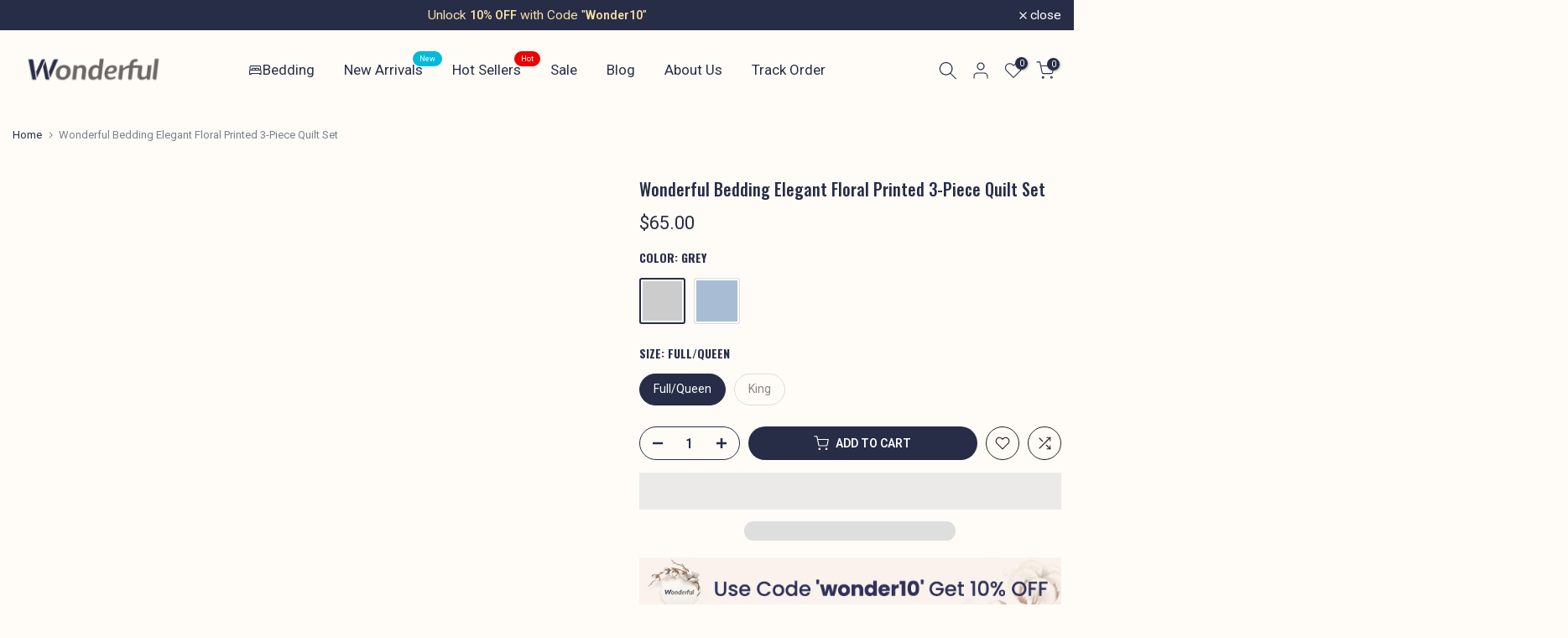

--- FILE ---
content_type: text/html; charset=utf-8
request_url: https://www.wonderfultt.com/products/floral-in-ink-3-piece-qulit-set
body_size: 54134
content:
<!doctype html><html class="t4sp-theme t4s-wrapper__custom rtl_false swatch_color_style_1 pr_border_style_1 pr_img_effect_2 enable_eff_img1_true badge_shape_2 css_for_wis_app_true shadow_round_img_true t4s-header__inline is-remove-unavai-1 t4_compare_true t4s-cart-count-0 t4s-pr-ellipsis-false
 no-js" lang="en">
  <head>
    <meta charset="utf-8">
    <meta http-equiv="X-UA-Compatible" content="IE=edge">
    <meta name="viewport" content="width=device-width, initial-scale=1, height=device-height, minimum-scale=1.0, maximum-scale=1.0">
    <meta name="theme-color" content="#fffcf7">
    <link rel="canonical" href="https://www.wonderfultt.com/products/floral-in-ink-3-piece-qulit-set">
    <link rel="preconnect" href="https://cdn.shopify.com" crossorigin><link rel="shortcut icon" type="image/png" href="//www.wonderfultt.com/cdn/shop/files/FAVICON_32X32_3e995c38-071f-4ae5-9a29-0f71cff5ecfc.png?v=1689131350&width=32"><link rel="apple-touch-icon-precomposed" type="image/png" sizes="152x152" href="//www.wonderfultt.com/cdn/shop/files/logo1.jpg?v=1688607887&width=152"><title>Elegant Floral Printed 3-Piece Quilt Set - Wonderful® Bedding</title>
    <meta name="description" content="Elevate your bedroom with the luxurious touch of Wonderful Bedding Elegant Ink Wash Floral 3-Piece Quilt Set. Featuring quilting in versatile colors and standard sizes of king, queen, full and more. Embrace affordable luxury living with this exquisite set."><meta name="keywords" content="Wonderful Bedding Elegant Floral Printed 3-Piece Quilt Set, Wonderful, www.wonderfultt.com"/><meta name="author" content="Wonderful">

<meta property="og:site_name" content="Wonderful">
<meta property="og:url" content="https://www.wonderfultt.com/products/floral-in-ink-3-piece-qulit-set">
<meta property="og:title" content="Elegant Floral Printed 3-Piece Quilt Set - Wonderful® Bedding">
<meta property="og:type" content="product">
<meta property="og:description" content="Elevate your bedroom with the luxurious touch of Wonderful Bedding Elegant Ink Wash Floral 3-Piece Quilt Set. Featuring quilting in versatile colors and standard sizes of king, queen, full and more. Embrace affordable luxury living with this exquisite set."><meta property="og:image" content="http://www.wonderfultt.com/cdn/shop/files/22027_4d01cc2e-afca-42be-9cf8-e7550a3eb030.jpg?v=1705980876">
  <meta property="og:image:secure_url" content="https://www.wonderfultt.com/cdn/shop/files/22027_4d01cc2e-afca-42be-9cf8-e7550a3eb030.jpg?v=1705980876">
  <meta property="og:image:width" content="1000">
  <meta property="og:image:height" content="1000"><meta property="og:price:amount" content="65.00">
  <meta property="og:price:currency" content="USD"><meta name="twitter:site" content="@wonderfultt2023"><meta name="twitter:card" content="summary_large_image"><meta name="twitter:title" content="Elegant Floral Printed 3-Piece Quilt Set - Wonderful® Bedding"><meta name="twitter:description" content="Elevate your bedroom with the luxurious touch of Wonderful Bedding Elegant Ink Wash Floral 3-Piece Quilt Set. Featuring quilting in versatile colors and standard sizes of king, queen, full and more. Embrace affordable luxury living with this exquisite set."><script src="//www.wonderfultt.com/cdn/shop/t/9/assets/socialtags.js?v=57422270008053763041710531265" type="text/javascript"></script><script src="//www.wonderfultt.com/cdn/shop/t/9/assets/datatags.js?v=17942332039207649731710531903" type="text/javascript"></script>
<script src="//www.wonderfultt.com/cdn/shop/t/9/assets/lazysizes.min.js?v=19113999703148210021710322630" async="async"></script>
    <script src="//www.wonderfultt.com/cdn/shop/t/9/assets/global.min.js?v=4393933175034925681710322630" defer="defer"></script>

    <!-- Google tag (gtag.js) -->
<script async src="https://www.googletagmanager.com/gtag/js?id=AW-11312697257"></script>
<script>
  window.dataLayer = window.dataLayer || [];
  function gtag(){dataLayer.push(arguments);}
  gtag('js', new Date());

  gtag('config', 'AW-11312697257');
</script>
    
<!-- Google Tag Manager -->
<script>(function(w,d,s,l,i){w[l]=w[l]||[];w[l].push({'gtm.start':
new Date().getTime(),event:'gtm.js'});var f=d.getElementsByTagName(s)[0],
j=d.createElement(s),dl=l!='dataLayer'?'&l='+l:'';j.async=true;j.src=
'https://www.googletagmanager.com/gtm.js?id='+i+dl;f.parentNode.insertBefore(j,f);
})(window,document,'script','dataLayer','GTM-TKVNBQ4S');</script>
<!-- End Google Tag Manager -->

    <script>window.performance && window.performance.mark && window.performance.mark('shopify.content_for_header.start');</script><meta name="google-site-verification" content="NG6cbUaGVHp4jXs2lu-x44_iqEHREBSpJ7yYwlnS96M">
<meta name="facebook-domain-verification" content="xb2pbq4hm3a3yd87i1pe6kkmjgy330">
<meta id="shopify-digital-wallet" name="shopify-digital-wallet" content="/78063796532/digital_wallets/dialog">
<meta name="shopify-checkout-api-token" content="3aedaa6146da7824c24f282e3faf0b59">
<meta id="in-context-paypal-metadata" data-shop-id="78063796532" data-venmo-supported="false" data-environment="production" data-locale="en_US" data-paypal-v4="true" data-currency="USD">
<link rel="alternate" hreflang="x-default" href="https://www.wonderfultt.com/products/floral-in-ink-3-piece-qulit-set">
<link rel="alternate" hreflang="en-US" href="https://www.wonderfultt.com/products/floral-in-ink-3-piece-qulit-set">
<link rel="alternate" hreflang="de-US" href="https://www.wonderfultt.com/de/products/floral-in-ink-3-piece-qulit-set">
<link rel="alternate" hreflang="fr-US" href="https://www.wonderfultt.com/fr/products/floral-in-ink-3-piece-qulit-set">
<link rel="alternate" type="application/json+oembed" href="https://www.wonderfultt.com/products/floral-in-ink-3-piece-qulit-set.oembed">
<script async="async" src="/checkouts/internal/preloads.js?locale=en-US"></script>
<link rel="preconnect" href="https://shop.app" crossorigin="anonymous">
<script async="async" src="https://shop.app/checkouts/internal/preloads.js?locale=en-US&shop_id=78063796532" crossorigin="anonymous"></script>
<script id="apple-pay-shop-capabilities" type="application/json">{"shopId":78063796532,"countryCode":"US","currencyCode":"USD","merchantCapabilities":["supports3DS"],"merchantId":"gid:\/\/shopify\/Shop\/78063796532","merchantName":"Wonderful","requiredBillingContactFields":["postalAddress","email","phone"],"requiredShippingContactFields":["postalAddress","email","phone"],"shippingType":"shipping","supportedNetworks":["visa","masterCard","amex","discover","elo","jcb"],"total":{"type":"pending","label":"Wonderful","amount":"1.00"},"shopifyPaymentsEnabled":true,"supportsSubscriptions":true}</script>
<script id="shopify-features" type="application/json">{"accessToken":"3aedaa6146da7824c24f282e3faf0b59","betas":["rich-media-storefront-analytics"],"domain":"www.wonderfultt.com","predictiveSearch":true,"shopId":78063796532,"locale":"en"}</script>
<script>var Shopify = Shopify || {};
Shopify.shop = "wonderfultt.myshopify.com";
Shopify.locale = "en";
Shopify.currency = {"active":"USD","rate":"1.0"};
Shopify.country = "US";
Shopify.theme = {"name":"Kalles v4.3.1 (4.3.1 Auto create) | OPT ","id":166367723828,"schema_name":"Kalles","schema_version":"4.3.1","theme_store_id":null,"role":"main"};
Shopify.theme.handle = "null";
Shopify.theme.style = {"id":null,"handle":null};
Shopify.cdnHost = "www.wonderfultt.com/cdn";
Shopify.routes = Shopify.routes || {};
Shopify.routes.root = "/";</script>
<script type="module">!function(o){(o.Shopify=o.Shopify||{}).modules=!0}(window);</script>
<script>!function(o){function n(){var o=[];function n(){o.push(Array.prototype.slice.apply(arguments))}return n.q=o,n}var t=o.Shopify=o.Shopify||{};t.loadFeatures=n(),t.autoloadFeatures=n()}(window);</script>
<script>
  window.ShopifyPay = window.ShopifyPay || {};
  window.ShopifyPay.apiHost = "shop.app\/pay";
  window.ShopifyPay.redirectState = null;
</script>
<script id="shop-js-analytics" type="application/json">{"pageType":"product"}</script>
<script defer="defer" async type="module" src="//www.wonderfultt.com/cdn/shopifycloud/shop-js/modules/v2/client.init-shop-cart-sync_dlpDe4U9.en.esm.js"></script>
<script defer="defer" async type="module" src="//www.wonderfultt.com/cdn/shopifycloud/shop-js/modules/v2/chunk.common_FunKbpTJ.esm.js"></script>
<script type="module">
  await import("//www.wonderfultt.com/cdn/shopifycloud/shop-js/modules/v2/client.init-shop-cart-sync_dlpDe4U9.en.esm.js");
await import("//www.wonderfultt.com/cdn/shopifycloud/shop-js/modules/v2/chunk.common_FunKbpTJ.esm.js");

  window.Shopify.SignInWithShop?.initShopCartSync?.({"fedCMEnabled":true,"windoidEnabled":true});

</script>
<script defer="defer" async type="module" src="//www.wonderfultt.com/cdn/shopifycloud/shop-js/modules/v2/client.payment-terms_g-geHK5T.en.esm.js"></script>
<script defer="defer" async type="module" src="//www.wonderfultt.com/cdn/shopifycloud/shop-js/modules/v2/chunk.common_FunKbpTJ.esm.js"></script>
<script defer="defer" async type="module" src="//www.wonderfultt.com/cdn/shopifycloud/shop-js/modules/v2/chunk.modal_n1zSoh3t.esm.js"></script>
<script type="module">
  await import("//www.wonderfultt.com/cdn/shopifycloud/shop-js/modules/v2/client.payment-terms_g-geHK5T.en.esm.js");
await import("//www.wonderfultt.com/cdn/shopifycloud/shop-js/modules/v2/chunk.common_FunKbpTJ.esm.js");
await import("//www.wonderfultt.com/cdn/shopifycloud/shop-js/modules/v2/chunk.modal_n1zSoh3t.esm.js");

  
</script>
<script>
  window.Shopify = window.Shopify || {};
  if (!window.Shopify.featureAssets) window.Shopify.featureAssets = {};
  window.Shopify.featureAssets['shop-js'] = {"shop-cart-sync":["modules/v2/client.shop-cart-sync_DIWHqfTk.en.esm.js","modules/v2/chunk.common_FunKbpTJ.esm.js"],"init-fed-cm":["modules/v2/client.init-fed-cm_CmNkGb1A.en.esm.js","modules/v2/chunk.common_FunKbpTJ.esm.js"],"shop-button":["modules/v2/client.shop-button_Dpfxl9vG.en.esm.js","modules/v2/chunk.common_FunKbpTJ.esm.js"],"init-shop-cart-sync":["modules/v2/client.init-shop-cart-sync_dlpDe4U9.en.esm.js","modules/v2/chunk.common_FunKbpTJ.esm.js"],"init-shop-email-lookup-coordinator":["modules/v2/client.init-shop-email-lookup-coordinator_DUdFDmvK.en.esm.js","modules/v2/chunk.common_FunKbpTJ.esm.js"],"init-windoid":["modules/v2/client.init-windoid_V_O5I0mt.en.esm.js","modules/v2/chunk.common_FunKbpTJ.esm.js"],"pay-button":["modules/v2/client.pay-button_x_P2fRzB.en.esm.js","modules/v2/chunk.common_FunKbpTJ.esm.js"],"shop-toast-manager":["modules/v2/client.shop-toast-manager_p8J9W8kY.en.esm.js","modules/v2/chunk.common_FunKbpTJ.esm.js"],"shop-cash-offers":["modules/v2/client.shop-cash-offers_CtPYbIPM.en.esm.js","modules/v2/chunk.common_FunKbpTJ.esm.js","modules/v2/chunk.modal_n1zSoh3t.esm.js"],"shop-login-button":["modules/v2/client.shop-login-button_C3-NmE42.en.esm.js","modules/v2/chunk.common_FunKbpTJ.esm.js","modules/v2/chunk.modal_n1zSoh3t.esm.js"],"avatar":["modules/v2/client.avatar_BTnouDA3.en.esm.js"],"init-shop-for-new-customer-accounts":["modules/v2/client.init-shop-for-new-customer-accounts_aeWumpsw.en.esm.js","modules/v2/client.shop-login-button_C3-NmE42.en.esm.js","modules/v2/chunk.common_FunKbpTJ.esm.js","modules/v2/chunk.modal_n1zSoh3t.esm.js"],"init-customer-accounts-sign-up":["modules/v2/client.init-customer-accounts-sign-up_CRLhpYdY.en.esm.js","modules/v2/client.shop-login-button_C3-NmE42.en.esm.js","modules/v2/chunk.common_FunKbpTJ.esm.js","modules/v2/chunk.modal_n1zSoh3t.esm.js"],"init-customer-accounts":["modules/v2/client.init-customer-accounts_BkuyBVsz.en.esm.js","modules/v2/client.shop-login-button_C3-NmE42.en.esm.js","modules/v2/chunk.common_FunKbpTJ.esm.js","modules/v2/chunk.modal_n1zSoh3t.esm.js"],"shop-follow-button":["modules/v2/client.shop-follow-button_DDNA7Aw9.en.esm.js","modules/v2/chunk.common_FunKbpTJ.esm.js","modules/v2/chunk.modal_n1zSoh3t.esm.js"],"checkout-modal":["modules/v2/client.checkout-modal_EOl6FxyC.en.esm.js","modules/v2/chunk.common_FunKbpTJ.esm.js","modules/v2/chunk.modal_n1zSoh3t.esm.js"],"lead-capture":["modules/v2/client.lead-capture_LZVhB0lN.en.esm.js","modules/v2/chunk.common_FunKbpTJ.esm.js","modules/v2/chunk.modal_n1zSoh3t.esm.js"],"shop-login":["modules/v2/client.shop-login_D4d_T_FR.en.esm.js","modules/v2/chunk.common_FunKbpTJ.esm.js","modules/v2/chunk.modal_n1zSoh3t.esm.js"],"payment-terms":["modules/v2/client.payment-terms_g-geHK5T.en.esm.js","modules/v2/chunk.common_FunKbpTJ.esm.js","modules/v2/chunk.modal_n1zSoh3t.esm.js"]};
</script>
<script>(function() {
  var isLoaded = false;
  function asyncLoad() {
    if (isLoaded) return;
    isLoaded = true;
    var urls = ["https:\/\/tools.luckyorange.com\/core\/lo.js?site-id=c68761e7\u0026shop=wonderfultt.myshopify.com","https:\/\/sizechart.apps.avada.io\/scripttag\/avada-size-chart.min.js?shop=wonderfultt.myshopify.com","https:\/\/app.avada.io\/avada-sdk.min.js?shop=wonderfultt.myshopify.com"];
    for (var i = 0; i < urls.length; i++) {
      var s = document.createElement('script');
      s.type = 'text/javascript';
      s.async = true;
      s.src = urls[i];
      var x = document.getElementsByTagName('script')[0];
      x.parentNode.insertBefore(s, x);
    }
  };
  if(window.attachEvent) {
    window.attachEvent('onload', asyncLoad);
  } else {
    window.addEventListener('load', asyncLoad, false);
  }
})();</script>
<script id="__st">var __st={"a":78063796532,"offset":28800,"reqid":"10479523-d92e-4f75-bedb-c1e8958c1fe1-1765749204","pageurl":"www.wonderfultt.com\/products\/floral-in-ink-3-piece-qulit-set","u":"45ee85fe6627","p":"product","rtyp":"product","rid":8384215777588};</script>
<script>window.ShopifyPaypalV4VisibilityTracking = true;</script>
<script id="captcha-bootstrap">!function(){'use strict';const t='contact',e='account',n='new_comment',o=[[t,t],['blogs',n],['comments',n],[t,'customer']],c=[[e,'customer_login'],[e,'guest_login'],[e,'recover_customer_password'],[e,'create_customer']],r=t=>t.map((([t,e])=>`form[action*='/${t}']:not([data-nocaptcha='true']) input[name='form_type'][value='${e}']`)).join(','),a=t=>()=>t?[...document.querySelectorAll(t)].map((t=>t.form)):[];function s(){const t=[...o],e=r(t);return a(e)}const i='password',u='form_key',d=['recaptcha-v3-token','g-recaptcha-response','h-captcha-response',i],f=()=>{try{return window.sessionStorage}catch{return}},m='__shopify_v',_=t=>t.elements[u];function p(t,e,n=!1){try{const o=window.sessionStorage,c=JSON.parse(o.getItem(e)),{data:r}=function(t){const{data:e,action:n}=t;return t[m]||n?{data:e,action:n}:{data:t,action:n}}(c);for(const[e,n]of Object.entries(r))t.elements[e]&&(t.elements[e].value=n);n&&o.removeItem(e)}catch(o){console.error('form repopulation failed',{error:o})}}const l='form_type',E='cptcha';function T(t){t.dataset[E]=!0}const w=window,h=w.document,L='Shopify',v='ce_forms',y='captcha';let A=!1;((t,e)=>{const n=(g='f06e6c50-85a8-45c8-87d0-21a2b65856fe',I='https://cdn.shopify.com/shopifycloud/storefront-forms-hcaptcha/ce_storefront_forms_captcha_hcaptcha.v1.5.2.iife.js',D={infoText:'Protected by hCaptcha',privacyText:'Privacy',termsText:'Terms'},(t,e,n)=>{const o=w[L][v],c=o.bindForm;if(c)return c(t,g,e,D).then(n);var r;o.q.push([[t,g,e,D],n]),r=I,A||(h.body.append(Object.assign(h.createElement('script'),{id:'captcha-provider',async:!0,src:r})),A=!0)});var g,I,D;w[L]=w[L]||{},w[L][v]=w[L][v]||{},w[L][v].q=[],w[L][y]=w[L][y]||{},w[L][y].protect=function(t,e){n(t,void 0,e),T(t)},Object.freeze(w[L][y]),function(t,e,n,w,h,L){const[v,y,A,g]=function(t,e,n){const i=e?o:[],u=t?c:[],d=[...i,...u],f=r(d),m=r(i),_=r(d.filter((([t,e])=>n.includes(e))));return[a(f),a(m),a(_),s()]}(w,h,L),I=t=>{const e=t.target;return e instanceof HTMLFormElement?e:e&&e.form},D=t=>v().includes(t);t.addEventListener('submit',(t=>{const e=I(t);if(!e)return;const n=D(e)&&!e.dataset.hcaptchaBound&&!e.dataset.recaptchaBound,o=_(e),c=g().includes(e)&&(!o||!o.value);(n||c)&&t.preventDefault(),c&&!n&&(function(t){try{if(!f())return;!function(t){const e=f();if(!e)return;const n=_(t);if(!n)return;const o=n.value;o&&e.removeItem(o)}(t);const e=Array.from(Array(32),(()=>Math.random().toString(36)[2])).join('');!function(t,e){_(t)||t.append(Object.assign(document.createElement('input'),{type:'hidden',name:u})),t.elements[u].value=e}(t,e),function(t,e){const n=f();if(!n)return;const o=[...t.querySelectorAll(`input[type='${i}']`)].map((({name:t})=>t)),c=[...d,...o],r={};for(const[a,s]of new FormData(t).entries())c.includes(a)||(r[a]=s);n.setItem(e,JSON.stringify({[m]:1,action:t.action,data:r}))}(t,e)}catch(e){console.error('failed to persist form',e)}}(e),e.submit())}));const S=(t,e)=>{t&&!t.dataset[E]&&(n(t,e.some((e=>e===t))),T(t))};for(const o of['focusin','change'])t.addEventListener(o,(t=>{const e=I(t);D(e)&&S(e,y())}));const B=e.get('form_key'),M=e.get(l),P=B&&M;t.addEventListener('DOMContentLoaded',(()=>{const t=y();if(P)for(const e of t)e.elements[l].value===M&&p(e,B);[...new Set([...A(),...v().filter((t=>'true'===t.dataset.shopifyCaptcha))])].forEach((e=>S(e,t)))}))}(h,new URLSearchParams(w.location.search),n,t,e,['guest_login'])})(!0,!0)}();</script>
<script integrity="sha256-52AcMU7V7pcBOXWImdc/TAGTFKeNjmkeM1Pvks/DTgc=" data-source-attribution="shopify.loadfeatures" defer="defer" src="//www.wonderfultt.com/cdn/shopifycloud/storefront/assets/storefront/load_feature-81c60534.js" crossorigin="anonymous"></script>
<script crossorigin="anonymous" defer="defer" src="//www.wonderfultt.com/cdn/shopifycloud/storefront/assets/shopify_pay/storefront-65b4c6d7.js?v=20250812"></script>
<script data-source-attribution="shopify.dynamic_checkout.dynamic.init">var Shopify=Shopify||{};Shopify.PaymentButton=Shopify.PaymentButton||{isStorefrontPortableWallets:!0,init:function(){window.Shopify.PaymentButton.init=function(){};var t=document.createElement("script");t.src="https://www.wonderfultt.com/cdn/shopifycloud/portable-wallets/latest/portable-wallets.en.js",t.type="module",document.head.appendChild(t)}};
</script>
<script data-source-attribution="shopify.dynamic_checkout.buyer_consent">
  function portableWalletsHideBuyerConsent(e){var t=document.getElementById("shopify-buyer-consent"),n=document.getElementById("shopify-subscription-policy-button");t&&n&&(t.classList.add("hidden"),t.setAttribute("aria-hidden","true"),n.removeEventListener("click",e))}function portableWalletsShowBuyerConsent(e){var t=document.getElementById("shopify-buyer-consent"),n=document.getElementById("shopify-subscription-policy-button");t&&n&&(t.classList.remove("hidden"),t.removeAttribute("aria-hidden"),n.addEventListener("click",e))}window.Shopify?.PaymentButton&&(window.Shopify.PaymentButton.hideBuyerConsent=portableWalletsHideBuyerConsent,window.Shopify.PaymentButton.showBuyerConsent=portableWalletsShowBuyerConsent);
</script>
<script>
  function portableWalletsCleanup(e){e&&e.src&&console.error("Failed to load portable wallets script "+e.src);var t=document.querySelectorAll("shopify-accelerated-checkout .shopify-payment-button__skeleton, shopify-accelerated-checkout-cart .wallet-cart-button__skeleton"),e=document.getElementById("shopify-buyer-consent");for(let e=0;e<t.length;e++)t[e].remove();e&&e.remove()}function portableWalletsNotLoadedAsModule(e){e instanceof ErrorEvent&&"string"==typeof e.message&&e.message.includes("import.meta")&&"string"==typeof e.filename&&e.filename.includes("portable-wallets")&&(window.removeEventListener("error",portableWalletsNotLoadedAsModule),window.Shopify.PaymentButton.failedToLoad=e,"loading"===document.readyState?document.addEventListener("DOMContentLoaded",window.Shopify.PaymentButton.init):window.Shopify.PaymentButton.init())}window.addEventListener("error",portableWalletsNotLoadedAsModule);
</script>

<script type="module" src="https://www.wonderfultt.com/cdn/shopifycloud/portable-wallets/latest/portable-wallets.en.js" onError="portableWalletsCleanup(this)" crossorigin="anonymous"></script>
<script nomodule>
  document.addEventListener("DOMContentLoaded", portableWalletsCleanup);
</script>

<script id='scb4127' type='text/javascript' async='' src='https://www.wonderfultt.com/cdn/shopifycloud/privacy-banner/storefront-banner.js'></script><link id="shopify-accelerated-checkout-styles" rel="stylesheet" media="screen" href="https://www.wonderfultt.com/cdn/shopifycloud/portable-wallets/latest/accelerated-checkout-backwards-compat.css" crossorigin="anonymous">
<style id="shopify-accelerated-checkout-cart">
        #shopify-buyer-consent {
  margin-top: 1em;
  display: inline-block;
  width: 100%;
}

#shopify-buyer-consent.hidden {
  display: none;
}

#shopify-subscription-policy-button {
  background: none;
  border: none;
  padding: 0;
  text-decoration: underline;
  font-size: inherit;
  cursor: pointer;
}

#shopify-subscription-policy-button::before {
  box-shadow: none;
}

      </style>

<script>window.performance && window.performance.mark && window.performance.mark('shopify.content_for_header.end');</script>
<link rel="preconnect" href="https://fonts.googleapis.com">
    <link rel="preconnect" href="https://fonts.gstatic.com" crossorigin><link rel="stylesheet" href="https://fonts.googleapis.com/css?family=Roboto:300,300i,400,400i,500,500i,600,600i,700,700i,800,800i|Montserrat:300,300i,400,400i,500,500i,600,600i,700,700i,800,800i|Oswald:300,300i,400,400i,500,500i,600,600i,700,700i,800,800i&display=swap" media="print" onload="this.media='all'"><link href="//www.wonderfultt.com/cdn/shop/t/9/assets/base.css?v=76992554195321706611710322630" rel="stylesheet" type="text/css" media="all" /><style data-shopify>:root {
        
         /* CSS Variables */
        --wrapper-mw      : 1670px;
        --font-family-1   : Roboto;
        --font-family-2   : Montserrat;
        --font-family-3   : Oswald;
        --font-body-family   : Roboto;
        --font-heading-family: Oswald;
       
        
        --t4s-success-color       : #428445;
        --t4s-success-color-rgb   : 66, 132, 69;
        --t4s-warning-color       : #e0b252;
        --t4s-warning-color-rgb   : 224, 178, 82;
        --t4s-error-color         : #EB001B;
        --t4s-error-color-rgb     : 235, 0, 27;
        --t4s-light-color         : #ffffff;
        --t4s-dark-color          : #222222;
        --t4s-highlight-color     : #ec0101;
        --t4s-tooltip-background  : #272d47;
        --t4s-tooltip-color       : #fff;
        --primary-sw-color        : #272D47;
        --primary-sw-color-rgb    : 39, 45, 71;
        --border-sw-color         : #ddd;
        --secondary-sw-color      : #878787;
        --primary-price-color     : #ec0101;
        --secondary-price-color   : #878787;
        
        --t4s-body-background     : #fffcf7;
        --text-color              : #272d47;
        --text-color-rgb          : 39, 45, 71;
        --heading-color           : #272d47;
        --accent-color            : #003087;
        --accent-color-rgb        : 0, 48, 135;
        --accent-color-darken     : #00153b;
        --accent-color-hover      : var(--accent-color-darken);
        --secondary-color         : #272d47;
        --secondary-color-rgb     : 39, 45, 71;
        --link-color              : #ec0101;
        --link-color-hover        : #003087;
        --border-color            : #ddd;
        --border-color-rgb        : 221, 221, 221;
        --border-primary-color    : #333;
        --button-background       : #272d47;
        --button-color            : #fff;
        --button-background-hover : #003087;
        --button-color-hover      : #fff;

        --sale-badge-background    : #ff4e00;
        --sale-badge-color         : #fff;
        --new-badge-background     : #109533;
        --new-badge-color          : #fff;
        --preorder-badge-background: #0774d7;
        --preorder-badge-color     : #fff;
        --soldout-badge-background : #999999;
        --soldout-badge-color      : #fff;
        --custom-badge-background  : #ec0101;
        --custom-badge-color       : #fff;/* Shopify related variables */
        --payment-terms-background-color: ;
        
        --lz-background: #f5f5f5;
        --lz-img: url("//www.wonderfultt.com/cdn/shop/t/9/assets/t4s_loader.svg?v=35196177120683189821710322630");}

    html {
      font-size: 62.5%;
      height: 100%;
    }

    body {
      margin: 0;
      overflow-x: hidden;
      font-size:14px;
      letter-spacing: 0px;
      color: var(--text-color);
      font-family: var(--font-body-family);
      line-height: 1.7;
      font-weight: 400;
      -webkit-font-smoothing: auto;
      -moz-osx-font-smoothing: auto;
    }
    /*
    @media screen and (min-width: 750px) {
      body {
        font-size: 1.6rem;
      }
    }
    */

    h1, h2, h3, h4, h5, h6, .t4s_as_title {
      color: var(--heading-color);
      font-family: var(--font-heading-family);
      line-height: 1.4;
      font-weight: 600;
      letter-spacing: 0px;
    }
    h1 { font-size: 37px }
    h2 { font-size: 29px }
    h3 { font-size: 23px }
    h4 { font-size: 18px }
    h5 { font-size: 17px }
    h6 { font-size: 15.5px }
    a,.t4s_as_link {
      /* font-family: var(--font-link-family); */
      color: var(--link-color);
    }
    a:hover,.t4s_as_link:hover {
      color: var(--link-color-hover);
    }
    button,
    input,
    optgroup,
    select,
    textarea {
      border-color: var(--border-color);
    }
    .t4s_as_button,
    button,
    input[type="button"]:not(.t4s-btn),
    input[type="reset"],
    input[type="submit"]:not(.t4s-btn) {
      font-family: var(--font-button-family);
      color: var(--button-color);
      background-color: var(--button-background);
      border-color: var(--button-background);
    }
    .t4s_as_button:hover,
    button:hover,
    input[type="button"]:not(.t4s-btn):hover, 
    input[type="reset"]:hover,
    input[type="submit"]:not(.t4s-btn):hover  {
      color: var(--button-color-hover);
      background-color: var(--button-background-hover);
      border-color: var(--button-background-hover);
    }
    
    .t4s-cp,.t4s-color-accent { color : var(--accent-color) }.t4s-ct,.t4s-color-text { color : var(--text-color) }.t4s-ch,.t4ss-color-heading { color : var(--heading-color) }.t4s-csecondary { color : var(--secondary-color) }
    
    .t4s-fnt-fm-1 {
      font-family: var(--font-family-1) !important;
    }
    .t4s-fnt-fm-2 {
      font-family: var(--font-family-2) !important;
    }
    .t4s-fnt-fm-3 {
      font-family: var(--font-family-3) !important;
    }
    .t4s-cr {
        color: var(--t4s-highlight-color);
    }
    .t4s-price__sale { color: var(--primary-price-color); }.t4s-fix-overflow.t4s-row { max-width: 100vw;margin-left: auto;margin-right: auto;}.lazyloadt4s-opt {opacity: 1 !important;transition: opacity 0s, transform 1s !important;}.t4s-d-block {display: block;}.t4s-d-none {display: none;}@media (min-width: 768px) {.t4s-d-md-block {display: block;}.t4s-d-md-none {display: none; }}@media (min-width: 1025px) {.t4s-d-lg-block {display: block;}.t4s-d-lg-none {display: none; }}</style><script>
  const isBehaviorSmooth = 'scrollBehavior' in document.documentElement.style && getComputedStyle(document.documentElement).scrollBehavior === 'smooth';
  const t4sXMLHttpRequest = window.XMLHttpRequest, documentElementT4s = document.documentElement; documentElementT4s.className = documentElementT4s.className.replace('no-js', 'js');function loadImageT4s(_this) { _this.classList.add('lazyloadt4sed')};(function() { const matchMediaHoverT4s = (window.matchMedia('(-moz-touch-enabled: 1), (hover: none)')).matches; documentElementT4s.className += ((window.CSS && window.CSS.supports('(position: sticky) or (position: -webkit-sticky)')) ? ' t4sp-sticky' : ' t4sp-no-sticky'); documentElementT4s.className += matchMediaHoverT4s ? ' t4sp-no-hover' : ' t4sp-hover'; window.onpageshow = function() { if (performance.navigation.type === 2) {document.dispatchEvent(new CustomEvent('cart:refresh'))} }; if (!matchMediaHoverT4s && window.width > 1024) { document.addEventListener('mousemove', function(evt) { documentElementT4s.classList.replace('t4sp-no-hover','t4sp-hover'); document.dispatchEvent(new CustomEvent('theme:hover')); }, {once : true} ); } }());</script><link rel="stylesheet" href="//www.wonderfultt.com/cdn/shop/t/9/assets/ecomrise-colors.css?v=111603181540343972631710322630" media="print" onload="this.media='all'"><script id='merchantWidgetScript'
            src="https://www.gstatic.com/shopping/merchant/merchantwidget.js"
            defer>
    </script>
    <script type="text/javascript">
      merchantWidgetScript.addEventListener('load', function () {
        merchantwidget.start({
         position: 'RIGHT_BOTTOM'
       });
      });
    </script>
<script src="https://cdn.shopify.com/extensions/019b0289-a7b2-75c4-bc89-75da59821462/avada-app-75/assets/air-reviews.js" type="text/javascript" defer="defer"></script>
<script src="https://cdn.shopify.com/extensions/7bc9bb47-adfa-4267-963e-cadee5096caf/inbox-1252/assets/inbox-chat-loader.js" type="text/javascript" defer="defer"></script>
<script src="https://cdn.shopify.com/extensions/019b0289-a7b2-75c4-bc89-75da59821462/avada-app-75/assets/air-reviews-summary.js" type="text/javascript" defer="defer"></script>
<script src="https://cdn.shopify.com/extensions/019b0289-a7b2-75c4-bc89-75da59821462/avada-app-75/assets/air-reviews-block.js" type="text/javascript" defer="defer"></script>
<link href="https://monorail-edge.shopifysvc.com" rel="dns-prefetch">
<script>(function(){if ("sendBeacon" in navigator && "performance" in window) {try {var session_token_from_headers = performance.getEntriesByType('navigation')[0].serverTiming.find(x => x.name == '_s').description;} catch {var session_token_from_headers = undefined;}var session_cookie_matches = document.cookie.match(/_shopify_s=([^;]*)/);var session_token_from_cookie = session_cookie_matches && session_cookie_matches.length === 2 ? session_cookie_matches[1] : "";var session_token = session_token_from_headers || session_token_from_cookie || "";function handle_abandonment_event(e) {var entries = performance.getEntries().filter(function(entry) {return /monorail-edge.shopifysvc.com/.test(entry.name);});if (!window.abandonment_tracked && entries.length === 0) {window.abandonment_tracked = true;var currentMs = Date.now();var navigation_start = performance.timing.navigationStart;var payload = {shop_id: 78063796532,url: window.location.href,navigation_start,duration: currentMs - navigation_start,session_token,page_type: "product"};window.navigator.sendBeacon("https://monorail-edge.shopifysvc.com/v1/produce", JSON.stringify({schema_id: "online_store_buyer_site_abandonment/1.1",payload: payload,metadata: {event_created_at_ms: currentMs,event_sent_at_ms: currentMs}}));}}window.addEventListener('pagehide', handle_abandonment_event);}}());</script>
<script id="web-pixels-manager-setup">(function e(e,d,r,n,o){if(void 0===o&&(o={}),!Boolean(null===(a=null===(i=window.Shopify)||void 0===i?void 0:i.analytics)||void 0===a?void 0:a.replayQueue)){var i,a;window.Shopify=window.Shopify||{};var t=window.Shopify;t.analytics=t.analytics||{};var s=t.analytics;s.replayQueue=[],s.publish=function(e,d,r){return s.replayQueue.push([e,d,r]),!0};try{self.performance.mark("wpm:start")}catch(e){}var l=function(){var e={modern:/Edge?\/(1{2}[4-9]|1[2-9]\d|[2-9]\d{2}|\d{4,})\.\d+(\.\d+|)|Firefox\/(1{2}[4-9]|1[2-9]\d|[2-9]\d{2}|\d{4,})\.\d+(\.\d+|)|Chrom(ium|e)\/(9{2}|\d{3,})\.\d+(\.\d+|)|(Maci|X1{2}).+ Version\/(15\.\d+|(1[6-9]|[2-9]\d|\d{3,})\.\d+)([,.]\d+|)( \(\w+\)|)( Mobile\/\w+|) Safari\/|Chrome.+OPR\/(9{2}|\d{3,})\.\d+\.\d+|(CPU[ +]OS|iPhone[ +]OS|CPU[ +]iPhone|CPU IPhone OS|CPU iPad OS)[ +]+(15[._]\d+|(1[6-9]|[2-9]\d|\d{3,})[._]\d+)([._]\d+|)|Android:?[ /-](13[3-9]|1[4-9]\d|[2-9]\d{2}|\d{4,})(\.\d+|)(\.\d+|)|Android.+Firefox\/(13[5-9]|1[4-9]\d|[2-9]\d{2}|\d{4,})\.\d+(\.\d+|)|Android.+Chrom(ium|e)\/(13[3-9]|1[4-9]\d|[2-9]\d{2}|\d{4,})\.\d+(\.\d+|)|SamsungBrowser\/([2-9]\d|\d{3,})\.\d+/,legacy:/Edge?\/(1[6-9]|[2-9]\d|\d{3,})\.\d+(\.\d+|)|Firefox\/(5[4-9]|[6-9]\d|\d{3,})\.\d+(\.\d+|)|Chrom(ium|e)\/(5[1-9]|[6-9]\d|\d{3,})\.\d+(\.\d+|)([\d.]+$|.*Safari\/(?![\d.]+ Edge\/[\d.]+$))|(Maci|X1{2}).+ Version\/(10\.\d+|(1[1-9]|[2-9]\d|\d{3,})\.\d+)([,.]\d+|)( \(\w+\)|)( Mobile\/\w+|) Safari\/|Chrome.+OPR\/(3[89]|[4-9]\d|\d{3,})\.\d+\.\d+|(CPU[ +]OS|iPhone[ +]OS|CPU[ +]iPhone|CPU IPhone OS|CPU iPad OS)[ +]+(10[._]\d+|(1[1-9]|[2-9]\d|\d{3,})[._]\d+)([._]\d+|)|Android:?[ /-](13[3-9]|1[4-9]\d|[2-9]\d{2}|\d{4,})(\.\d+|)(\.\d+|)|Mobile Safari.+OPR\/([89]\d|\d{3,})\.\d+\.\d+|Android.+Firefox\/(13[5-9]|1[4-9]\d|[2-9]\d{2}|\d{4,})\.\d+(\.\d+|)|Android.+Chrom(ium|e)\/(13[3-9]|1[4-9]\d|[2-9]\d{2}|\d{4,})\.\d+(\.\d+|)|Android.+(UC? ?Browser|UCWEB|U3)[ /]?(15\.([5-9]|\d{2,})|(1[6-9]|[2-9]\d|\d{3,})\.\d+)\.\d+|SamsungBrowser\/(5\.\d+|([6-9]|\d{2,})\.\d+)|Android.+MQ{2}Browser\/(14(\.(9|\d{2,})|)|(1[5-9]|[2-9]\d|\d{3,})(\.\d+|))(\.\d+|)|K[Aa][Ii]OS\/(3\.\d+|([4-9]|\d{2,})\.\d+)(\.\d+|)/},d=e.modern,r=e.legacy,n=navigator.userAgent;return n.match(d)?"modern":n.match(r)?"legacy":"unknown"}(),u="modern"===l?"modern":"legacy",c=(null!=n?n:{modern:"",legacy:""})[u],f=function(e){return[e.baseUrl,"/wpm","/b",e.hashVersion,"modern"===e.buildTarget?"m":"l",".js"].join("")}({baseUrl:d,hashVersion:r,buildTarget:u}),m=function(e){var d=e.version,r=e.bundleTarget,n=e.surface,o=e.pageUrl,i=e.monorailEndpoint;return{emit:function(e){var a=e.status,t=e.errorMsg,s=(new Date).getTime(),l=JSON.stringify({metadata:{event_sent_at_ms:s},events:[{schema_id:"web_pixels_manager_load/3.1",payload:{version:d,bundle_target:r,page_url:o,status:a,surface:n,error_msg:t},metadata:{event_created_at_ms:s}}]});if(!i)return console&&console.warn&&console.warn("[Web Pixels Manager] No Monorail endpoint provided, skipping logging."),!1;try{return self.navigator.sendBeacon.bind(self.navigator)(i,l)}catch(e){}var u=new XMLHttpRequest;try{return u.open("POST",i,!0),u.setRequestHeader("Content-Type","text/plain"),u.send(l),!0}catch(e){return console&&console.warn&&console.warn("[Web Pixels Manager] Got an unhandled error while logging to Monorail."),!1}}}}({version:r,bundleTarget:l,surface:e.surface,pageUrl:self.location.href,monorailEndpoint:e.monorailEndpoint});try{o.browserTarget=l,function(e){var d=e.src,r=e.async,n=void 0===r||r,o=e.onload,i=e.onerror,a=e.sri,t=e.scriptDataAttributes,s=void 0===t?{}:t,l=document.createElement("script"),u=document.querySelector("head"),c=document.querySelector("body");if(l.async=n,l.src=d,a&&(l.integrity=a,l.crossOrigin="anonymous"),s)for(var f in s)if(Object.prototype.hasOwnProperty.call(s,f))try{l.dataset[f]=s[f]}catch(e){}if(o&&l.addEventListener("load",o),i&&l.addEventListener("error",i),u)u.appendChild(l);else{if(!c)throw new Error("Did not find a head or body element to append the script");c.appendChild(l)}}({src:f,async:!0,onload:function(){if(!function(){var e,d;return Boolean(null===(d=null===(e=window.Shopify)||void 0===e?void 0:e.analytics)||void 0===d?void 0:d.initialized)}()){var d=window.webPixelsManager.init(e)||void 0;if(d){var r=window.Shopify.analytics;r.replayQueue.forEach((function(e){var r=e[0],n=e[1],o=e[2];d.publishCustomEvent(r,n,o)})),r.replayQueue=[],r.publish=d.publishCustomEvent,r.visitor=d.visitor,r.initialized=!0}}},onerror:function(){return m.emit({status:"failed",errorMsg:"".concat(f," has failed to load")})},sri:function(e){var d=/^sha384-[A-Za-z0-9+/=]+$/;return"string"==typeof e&&d.test(e)}(c)?c:"",scriptDataAttributes:o}),m.emit({status:"loading"})}catch(e){m.emit({status:"failed",errorMsg:(null==e?void 0:e.message)||"Unknown error"})}}})({shopId: 78063796532,storefrontBaseUrl: "https://www.wonderfultt.com",extensionsBaseUrl: "https://extensions.shopifycdn.com/cdn/shopifycloud/web-pixels-manager",monorailEndpoint: "https://monorail-edge.shopifysvc.com/unstable/produce_batch",surface: "storefront-renderer",enabledBetaFlags: ["2dca8a86"],webPixelsConfigList: [{"id":"978813236","configuration":"{\"shopId\":\"nXOFn2NmDEAxXpJpAToM\",\"description\":\"Chatty conversion tracking pixel\"}","eventPayloadVersion":"v1","runtimeContext":"STRICT","scriptVersion":"13ac37025cff8583d58d6f1e51d29e4b","type":"APP","apiClientId":6641085,"privacyPurposes":["ANALYTICS"],"dataSharingAdjustments":{"protectedCustomerApprovalScopes":["read_customer_address","read_customer_email","read_customer_name","read_customer_personal_data","read_customer_phone"]}},{"id":"856916276","configuration":"{\"tagID\":\"2612640807706\"}","eventPayloadVersion":"v1","runtimeContext":"STRICT","scriptVersion":"18031546ee651571ed29edbe71a3550b","type":"APP","apiClientId":3009811,"privacyPurposes":["ANALYTICS","MARKETING","SALE_OF_DATA"],"dataSharingAdjustments":{"protectedCustomerApprovalScopes":["read_customer_address","read_customer_email","read_customer_name","read_customer_personal_data","read_customer_phone"]}},{"id":"648446260","configuration":"{\"config\":\"{\\\"google_tag_ids\\\":[\\\"G-ZHZEDX1MDM\\\",\\\"AW-11312697257\\\",\\\"GT-PJRR73V\\\"],\\\"target_country\\\":\\\"US\\\",\\\"gtag_events\\\":[{\\\"type\\\":\\\"begin_checkout\\\",\\\"action_label\\\":[\\\"G-ZHZEDX1MDM\\\",\\\"AW-11312697257\\\/PevxCLehtYEaEKmfqJIq\\\"]},{\\\"type\\\":\\\"search\\\",\\\"action_label\\\":[\\\"G-ZHZEDX1MDM\\\",\\\"AW-11312697257\\\/4Z77CLGhtYEaEKmfqJIq\\\"]},{\\\"type\\\":\\\"view_item\\\",\\\"action_label\\\":[\\\"G-ZHZEDX1MDM\\\",\\\"AW-11312697257\\\/2YvXCK6htYEaEKmfqJIq\\\",\\\"MC-HCN2RLHP80\\\"]},{\\\"type\\\":\\\"purchase\\\",\\\"action_label\\\":[\\\"G-ZHZEDX1MDM\\\",\\\"AW-11312697257\\\/7bnKCKihtYEaEKmfqJIq\\\",\\\"MC-HCN2RLHP80\\\"]},{\\\"type\\\":\\\"page_view\\\",\\\"action_label\\\":[\\\"G-ZHZEDX1MDM\\\",\\\"AW-11312697257\\\/tovNCKuhtYEaEKmfqJIq\\\",\\\"MC-HCN2RLHP80\\\"]},{\\\"type\\\":\\\"add_payment_info\\\",\\\"action_label\\\":[\\\"G-ZHZEDX1MDM\\\",\\\"AW-11312697257\\\/KyYqCLqhtYEaEKmfqJIq\\\"]},{\\\"type\\\":\\\"add_to_cart\\\",\\\"action_label\\\":[\\\"G-ZHZEDX1MDM\\\",\\\"AW-11312697257\\\/kz3yCLShtYEaEKmfqJIq\\\",\\\"AW-11312697257\\\/Y6mHCLuY4IkZEKmfqJIq\\\"]}],\\\"enable_monitoring_mode\\\":false}\"}","eventPayloadVersion":"v1","runtimeContext":"OPEN","scriptVersion":"b2a88bafab3e21179ed38636efcd8a93","type":"APP","apiClientId":1780363,"privacyPurposes":[],"dataSharingAdjustments":{"protectedCustomerApprovalScopes":["read_customer_address","read_customer_email","read_customer_name","read_customer_personal_data","read_customer_phone"]}},{"id":"296321332","configuration":"{\"pixel_id\":\"399377243057337\",\"pixel_type\":\"facebook_pixel\",\"metaapp_system_user_token\":\"-\"}","eventPayloadVersion":"v1","runtimeContext":"OPEN","scriptVersion":"ca16bc87fe92b6042fbaa3acc2fbdaa6","type":"APP","apiClientId":2329312,"privacyPurposes":["ANALYTICS","MARKETING","SALE_OF_DATA"],"dataSharingAdjustments":{"protectedCustomerApprovalScopes":["read_customer_address","read_customer_email","read_customer_name","read_customer_personal_data","read_customer_phone"]}},{"id":"160268596","configuration":"{\"accountID\":\"2754\",\"shopify_domain\":\"wonderfultt.myshopify.com\"}","eventPayloadVersion":"v1","runtimeContext":"STRICT","scriptVersion":"c01eaba914ab5751982c420bdbb115a6","type":"APP","apiClientId":69727125505,"privacyPurposes":["ANALYTICS","MARKETING","SALE_OF_DATA"],"dataSharingAdjustments":{"protectedCustomerApprovalScopes":["read_customer_email","read_customer_name","read_customer_personal_data","read_customer_phone"]}},{"id":"87097652","configuration":"{\"siteId\":\"c68761e7\",\"environment\":\"production\"}","eventPayloadVersion":"v1","runtimeContext":"STRICT","scriptVersion":"c66f5762e80601f1bfc6799b894f5761","type":"APP","apiClientId":187969,"privacyPurposes":["ANALYTICS","MARKETING","SALE_OF_DATA"],"dataSharingAdjustments":{"protectedCustomerApprovalScopes":[]}},{"id":"134971700","eventPayloadVersion":"1","runtimeContext":"LAX","scriptVersion":"1","type":"CUSTOM","privacyPurposes":["ANALYTICS","MARKETING","PREFERENCES","SALE_OF_DATA"],"name":"Google CVR"},{"id":"shopify-app-pixel","configuration":"{}","eventPayloadVersion":"v1","runtimeContext":"STRICT","scriptVersion":"0450","apiClientId":"shopify-pixel","type":"APP","privacyPurposes":["ANALYTICS","MARKETING"]},{"id":"shopify-custom-pixel","eventPayloadVersion":"v1","runtimeContext":"LAX","scriptVersion":"0450","apiClientId":"shopify-pixel","type":"CUSTOM","privacyPurposes":["ANALYTICS","MARKETING"]}],isMerchantRequest: false,initData: {"shop":{"name":"Wonderful","paymentSettings":{"currencyCode":"USD"},"myshopifyDomain":"wonderfultt.myshopify.com","countryCode":"US","storefrontUrl":"https:\/\/www.wonderfultt.com"},"customer":null,"cart":null,"checkout":null,"productVariants":[{"price":{"amount":65.0,"currencyCode":"USD"},"product":{"title":"Wonderful Bedding Elegant Floral Printed 3-Piece Quilt Set","vendor":"Wonderful","id":"8384215777588","untranslatedTitle":"Wonderful Bedding Elegant Floral Printed 3-Piece Quilt Set","url":"\/products\/floral-in-ink-3-piece-qulit-set","type":"Quilt Set"},"id":"45548252496180","image":{"src":"\/\/www.wonderfultt.com\/cdn\/shop\/files\/WonderfulBeddingElegantFloralPrinted3-PieceQuiltSet_6.jpg?v=1723433404"},"sku":"22027-FQ-GRY","title":"Grey \/ Full\/Queen","untranslatedTitle":"Grey \/ Full\/Queen"},{"price":{"amount":73.0,"currencyCode":"USD"},"product":{"title":"Wonderful Bedding Elegant Floral Printed 3-Piece Quilt Set","vendor":"Wonderful","id":"8384215777588","untranslatedTitle":"Wonderful Bedding Elegant Floral Printed 3-Piece Quilt Set","url":"\/products\/floral-in-ink-3-piece-qulit-set","type":"Quilt Set"},"id":"45548252561716","image":{"src":"\/\/www.wonderfultt.com\/cdn\/shop\/files\/WonderfulBeddingElegantFloralPrinted3-PieceQuiltSet_6.jpg?v=1723433404"},"sku":"22027-KI-GRY","title":"Grey \/ King","untranslatedTitle":"Grey \/ King"},{"price":{"amount":65.0,"currencyCode":"USD"},"product":{"title":"Wonderful Bedding Elegant Floral Printed 3-Piece Quilt Set","vendor":"Wonderful","id":"8384215777588","untranslatedTitle":"Wonderful Bedding Elegant Floral Printed 3-Piece Quilt Set","url":"\/products\/floral-in-ink-3-piece-qulit-set","type":"Quilt Set"},"id":"45548252528948","image":{"src":"\/\/www.wonderfultt.com\/cdn\/shop\/files\/WonderfulBeddingElegantFloralPrinted3-PieceQuiltSet_2.jpg?v=1723433404"},"sku":"22027-FQ-NVY","title":"Blue \/ Full\/Queen","untranslatedTitle":"Blue \/ Full\/Queen"},{"price":{"amount":73.0,"currencyCode":"USD"},"product":{"title":"Wonderful Bedding Elegant Floral Printed 3-Piece Quilt Set","vendor":"Wonderful","id":"8384215777588","untranslatedTitle":"Wonderful Bedding Elegant Floral Printed 3-Piece Quilt Set","url":"\/products\/floral-in-ink-3-piece-qulit-set","type":"Quilt Set"},"id":"45548252594484","image":{"src":"\/\/www.wonderfultt.com\/cdn\/shop\/files\/WonderfulBeddingElegantFloralPrinted3-PieceQuiltSet_2.jpg?v=1723433404"},"sku":"22027-KI-NVY","title":"Blue \/ King","untranslatedTitle":"Blue \/ King"}],"purchasingCompany":null},},"https://www.wonderfultt.com/cdn","ae1676cfwd2530674p4253c800m34e853cb",{"modern":"","legacy":""},{"shopId":"78063796532","storefrontBaseUrl":"https:\/\/www.wonderfultt.com","extensionBaseUrl":"https:\/\/extensions.shopifycdn.com\/cdn\/shopifycloud\/web-pixels-manager","surface":"storefront-renderer","enabledBetaFlags":"[\"2dca8a86\"]","isMerchantRequest":"false","hashVersion":"ae1676cfwd2530674p4253c800m34e853cb","publish":"custom","events":"[[\"page_viewed\",{}],[\"product_viewed\",{\"productVariant\":{\"price\":{\"amount\":65.0,\"currencyCode\":\"USD\"},\"product\":{\"title\":\"Wonderful Bedding Elegant Floral Printed 3-Piece Quilt Set\",\"vendor\":\"Wonderful\",\"id\":\"8384215777588\",\"untranslatedTitle\":\"Wonderful Bedding Elegant Floral Printed 3-Piece Quilt Set\",\"url\":\"\/products\/floral-in-ink-3-piece-qulit-set\",\"type\":\"Quilt Set\"},\"id\":\"45548252496180\",\"image\":{\"src\":\"\/\/www.wonderfultt.com\/cdn\/shop\/files\/WonderfulBeddingElegantFloralPrinted3-PieceQuiltSet_6.jpg?v=1723433404\"},\"sku\":\"22027-FQ-GRY\",\"title\":\"Grey \/ Full\/Queen\",\"untranslatedTitle\":\"Grey \/ Full\/Queen\"}}]]"});</script><script>
  window.ShopifyAnalytics = window.ShopifyAnalytics || {};
  window.ShopifyAnalytics.meta = window.ShopifyAnalytics.meta || {};
  window.ShopifyAnalytics.meta.currency = 'USD';
  var meta = {"product":{"id":8384215777588,"gid":"gid:\/\/shopify\/Product\/8384215777588","vendor":"Wonderful","type":"Quilt Set","variants":[{"id":45548252496180,"price":6500,"name":"Wonderful Bedding Elegant Floral Printed 3-Piece Quilt Set - Grey \/ Full\/Queen","public_title":"Grey \/ Full\/Queen","sku":"22027-FQ-GRY"},{"id":45548252561716,"price":7300,"name":"Wonderful Bedding Elegant Floral Printed 3-Piece Quilt Set - Grey \/ King","public_title":"Grey \/ King","sku":"22027-KI-GRY"},{"id":45548252528948,"price":6500,"name":"Wonderful Bedding Elegant Floral Printed 3-Piece Quilt Set - Blue \/ Full\/Queen","public_title":"Blue \/ Full\/Queen","sku":"22027-FQ-NVY"},{"id":45548252594484,"price":7300,"name":"Wonderful Bedding Elegant Floral Printed 3-Piece Quilt Set - Blue \/ King","public_title":"Blue \/ King","sku":"22027-KI-NVY"}],"remote":false},"page":{"pageType":"product","resourceType":"product","resourceId":8384215777588}};
  for (var attr in meta) {
    window.ShopifyAnalytics.meta[attr] = meta[attr];
  }
</script>
<script class="analytics">
  (function () {
    var customDocumentWrite = function(content) {
      var jquery = null;

      if (window.jQuery) {
        jquery = window.jQuery;
      } else if (window.Checkout && window.Checkout.$) {
        jquery = window.Checkout.$;
      }

      if (jquery) {
        jquery('body').append(content);
      }
    };

    var hasLoggedConversion = function(token) {
      if (token) {
        return document.cookie.indexOf('loggedConversion=' + token) !== -1;
      }
      return false;
    }

    var setCookieIfConversion = function(token) {
      if (token) {
        var twoMonthsFromNow = new Date(Date.now());
        twoMonthsFromNow.setMonth(twoMonthsFromNow.getMonth() + 2);

        document.cookie = 'loggedConversion=' + token + '; expires=' + twoMonthsFromNow;
      }
    }

    var trekkie = window.ShopifyAnalytics.lib = window.trekkie = window.trekkie || [];
    if (trekkie.integrations) {
      return;
    }
    trekkie.methods = [
      'identify',
      'page',
      'ready',
      'track',
      'trackForm',
      'trackLink'
    ];
    trekkie.factory = function(method) {
      return function() {
        var args = Array.prototype.slice.call(arguments);
        args.unshift(method);
        trekkie.push(args);
        return trekkie;
      };
    };
    for (var i = 0; i < trekkie.methods.length; i++) {
      var key = trekkie.methods[i];
      trekkie[key] = trekkie.factory(key);
    }
    trekkie.load = function(config) {
      trekkie.config = config || {};
      trekkie.config.initialDocumentCookie = document.cookie;
      var first = document.getElementsByTagName('script')[0];
      var script = document.createElement('script');
      script.type = 'text/javascript';
      script.onerror = function(e) {
        var scriptFallback = document.createElement('script');
        scriptFallback.type = 'text/javascript';
        scriptFallback.onerror = function(error) {
                var Monorail = {
      produce: function produce(monorailDomain, schemaId, payload) {
        var currentMs = new Date().getTime();
        var event = {
          schema_id: schemaId,
          payload: payload,
          metadata: {
            event_created_at_ms: currentMs,
            event_sent_at_ms: currentMs
          }
        };
        return Monorail.sendRequest("https://" + monorailDomain + "/v1/produce", JSON.stringify(event));
      },
      sendRequest: function sendRequest(endpointUrl, payload) {
        // Try the sendBeacon API
        if (window && window.navigator && typeof window.navigator.sendBeacon === 'function' && typeof window.Blob === 'function' && !Monorail.isIos12()) {
          var blobData = new window.Blob([payload], {
            type: 'text/plain'
          });

          if (window.navigator.sendBeacon(endpointUrl, blobData)) {
            return true;
          } // sendBeacon was not successful

        } // XHR beacon

        var xhr = new XMLHttpRequest();

        try {
          xhr.open('POST', endpointUrl);
          xhr.setRequestHeader('Content-Type', 'text/plain');
          xhr.send(payload);
        } catch (e) {
          console.log(e);
        }

        return false;
      },
      isIos12: function isIos12() {
        return window.navigator.userAgent.lastIndexOf('iPhone; CPU iPhone OS 12_') !== -1 || window.navigator.userAgent.lastIndexOf('iPad; CPU OS 12_') !== -1;
      }
    };
    Monorail.produce('monorail-edge.shopifysvc.com',
      'trekkie_storefront_load_errors/1.1',
      {shop_id: 78063796532,
      theme_id: 166367723828,
      app_name: "storefront",
      context_url: window.location.href,
      source_url: "//www.wonderfultt.com/cdn/s/trekkie.storefront.1a0636ab3186d698599065cb6ce9903ebacdd71a.min.js"});

        };
        scriptFallback.async = true;
        scriptFallback.src = '//www.wonderfultt.com/cdn/s/trekkie.storefront.1a0636ab3186d698599065cb6ce9903ebacdd71a.min.js';
        first.parentNode.insertBefore(scriptFallback, first);
      };
      script.async = true;
      script.src = '//www.wonderfultt.com/cdn/s/trekkie.storefront.1a0636ab3186d698599065cb6ce9903ebacdd71a.min.js';
      first.parentNode.insertBefore(script, first);
    };
    trekkie.load(
      {"Trekkie":{"appName":"storefront","development":false,"defaultAttributes":{"shopId":78063796532,"isMerchantRequest":null,"themeId":166367723828,"themeCityHash":"2959514085396324166","contentLanguage":"en","currency":"USD"},"isServerSideCookieWritingEnabled":true,"monorailRegion":"shop_domain"},"Session Attribution":{},"S2S":{"facebookCapiEnabled":true,"source":"trekkie-storefront-renderer","apiClientId":580111}}
    );

    var loaded = false;
    trekkie.ready(function() {
      if (loaded) return;
      loaded = true;

      window.ShopifyAnalytics.lib = window.trekkie;

      var originalDocumentWrite = document.write;
      document.write = customDocumentWrite;
      try { window.ShopifyAnalytics.merchantGoogleAnalytics.call(this); } catch(error) {};
      document.write = originalDocumentWrite;

      window.ShopifyAnalytics.lib.page(null,{"pageType":"product","resourceType":"product","resourceId":8384215777588,"shopifyEmitted":true});

      var match = window.location.pathname.match(/checkouts\/(.+)\/(thank_you|post_purchase)/)
      var token = match? match[1]: undefined;
      if (!hasLoggedConversion(token)) {
        setCookieIfConversion(token);
        window.ShopifyAnalytics.lib.track("Viewed Product",{"currency":"USD","variantId":45548252496180,"productId":8384215777588,"productGid":"gid:\/\/shopify\/Product\/8384215777588","name":"Wonderful Bedding Elegant Floral Printed 3-Piece Quilt Set - Grey \/ Full\/Queen","price":"65.00","sku":"22027-FQ-GRY","brand":"Wonderful","variant":"Grey \/ Full\/Queen","category":"Quilt Set","nonInteraction":true,"remote":false},undefined,undefined,{"shopifyEmitted":true});
      window.ShopifyAnalytics.lib.track("monorail:\/\/trekkie_storefront_viewed_product\/1.1",{"currency":"USD","variantId":45548252496180,"productId":8384215777588,"productGid":"gid:\/\/shopify\/Product\/8384215777588","name":"Wonderful Bedding Elegant Floral Printed 3-Piece Quilt Set - Grey \/ Full\/Queen","price":"65.00","sku":"22027-FQ-GRY","brand":"Wonderful","variant":"Grey \/ Full\/Queen","category":"Quilt Set","nonInteraction":true,"remote":false,"referer":"https:\/\/www.wonderfultt.com\/products\/floral-in-ink-3-piece-qulit-set"});
      }
    });


        var eventsListenerScript = document.createElement('script');
        eventsListenerScript.async = true;
        eventsListenerScript.src = "//www.wonderfultt.com/cdn/shopifycloud/storefront/assets/shop_events_listener-3da45d37.js";
        document.getElementsByTagName('head')[0].appendChild(eventsListenerScript);

})();</script>
<script
  defer
  src="https://www.wonderfultt.com/cdn/shopifycloud/perf-kit/shopify-perf-kit-2.1.2.min.js"
  data-application="storefront-renderer"
  data-shop-id="78063796532"
  data-render-region="gcp-us-central1"
  data-page-type="product"
  data-theme-instance-id="166367723828"
  data-theme-name="Kalles"
  data-theme-version="4.3.1"
  data-monorail-region="shop_domain"
  data-resource-timing-sampling-rate="10"
  data-shs="true"
  data-shs-beacon="true"
  data-shs-export-with-fetch="true"
  data-shs-logs-sample-rate="1"
  data-shs-beacon-endpoint="https://www.wonderfultt.com/api/collect"
></script>
</head>

  <body class="template-product "><a class="skip-to-content-link visually-hidden" href="#MainContent">Skip to content</a>
    <div class="t4s-close-overlay t4s-op-0"></div>

    <div class="t4s-website-wrapper"><div id="shopify-section-title_config" class="shopify-section t4s-section t4s-section-config t4s-section-admn-fixed"><style data-shopify>.t4s-title {--color: #293341;
			font-family: var(--font-family-3);
			font-size: 20px;
			font-weight: 500;line-height: 30px;margin-bottom: 10px;}
		
			.t4s-top-heading .t4s-cbl {
				--color: #293341;
			}
		
		@media (min-width: 768px) {
			.t4s-title {
			   font-size: 30px;
				font-weight: 500;line-height: 34px;margin-bottom: 15px;}
		}.t4s-subtitle {--color: #696969;
			font-family: var(--font-family-2);
			font-size: 14px;
			font-weight: 500;}
		
		@media (min-width: 768px) {
			.t4s-subtitle {
			   font-size: 16px;
				font-weight: 500;}
		}</style></div><div id="shopify-section-pr_item_config" class="shopify-section t4s-section t4s-section-config t4s-section-config-product t4s-section-admn-fixed"><style data-shopify>
	.t4s-section-config-product .t4s_box_pr_grid {
		margin-bottom: 100px;
	}
	.t4s-section-config-product .t4s-top-heading {
		margin-bottom: 30px;
	}
	.t4s-product:not(.t4s-pr-style4) {
		--pr-btn-radius-size       : 40px;
	}.t4s-product {
		--swatch-color-size 	   : 25px;
		--swatch-color-size-mb 	   : 20px;
		--pr-background-overlay    : rgba(0, 0, 0, 0.1);
		--product-title-family     : var(--font-family-1);
		--product-title-style      : capitalize;
		--product-title-size       : 16px;
		--product-title-weight     : 500;
		--product-title-line-height: 20px;
		--product-title-spacing    : 0px;
		--product-price-size       : 16px;
		--product-price-weight     : 400;
		--product-space-img-txt    : 15px;
		--product-space-elements   : 8px;

		--pr-countdown-color       : #fff;
		--pr-countdown-bg-color    : #56cfe1;
	}
	.t4s-product:not(.t4s-pr-packery) {
		--product-title-color         : #272d47;
		--product-title-color-hover   : #003087;
		--product-price-color      	  : #272d47;
		--product-price-color-second  : #696969;
		--product-price-sale-color    : #ec0101;
		--product-vendors-color       : #878787;
		--product-vendors-color-hover : #56cfe1;
	}</style><style data-shopify>.t4s-pr-style1 {

			      
			        --pr-addtocart-color             : #ffffff;
			        --pr-addtocart-color2            : #222;
			        --pr-addtocart-color-hover       : #38686c;
			        --pr-addtocart-color2-hover      : #fff;

			        --pr-quickview-color             : #ffffff;
			        --pr-quickview-color2            : #222;
			        --pr-quickview-color-hover       : #38686c;
			        --pr-quickview-color2-hover      : #fff;

			        --pr-wishlist-color              : #ffffff;
			        --pr-wishlist-color2             : #222;
			        --pr-wishlist-color-hover        : #222222;
			        --pr-wishlist-color2-hover       : #fff;
			        --pr-wishlist-color-active        : #e81e63;
			        --pr-wishlist-color2-active       : #fff;

			        --pr-compare-color               : #ffffff;
			        --pr-compare-color2              : #222;
			        --pr-compare-color-hover         : #222222;
			        --pr-compare-color2-hover        : #fff;

			        --size-list-color                : #ffffff;
            }</style><style data-shopify>.t4s-pr-style2 {

			        
			        --pr-addtocart-color             : #ffffff;
			        --pr-addtocart-color2            : #222;
			        --pr-addtocart-color-hover       : #222222;
			        --pr-addtocart-color2-hover      : #fff;

			        --pr-quickview-color             : #ffffff;
			        --pr-quickview-color2            : #222;
			        --pr-quickview-color-hover       : #222222;
			        --pr-quickview-color2-hover      : #fff;

			        --pr-wishlist-color              : #ffffff;
			        --pr-wishlist-color2             : #222;
			        --pr-wishlist-color-hover        : #222222;
			        --pr-wishlist-color2-hover       : #fff;
			        --pr-wishlist-color-active        : #e81e63;
			        --pr-wishlist-color2-active       : #fff;

			        --pr-compare-color               : #ffffff;
			        --pr-compare-color2              : #222;
			        --pr-compare-color-hover         : #222222;
			        --pr-compare-color2-hover        : #fff;
			        
			        --size-list-color                : #ffffff;
            }</style><style data-shopify>.t4s-pr-style3 {

			       
			        --pr-addtocart-color             : #ffffff;
			        --pr-addtocart-color2            : #222;
			        --pr-addtocart-color-hover       : #222222;
			        --pr-addtocart-color2-hover      : #fff;

			        --pr-quickview-color             : #ffffff;
			        --pr-quickview-color2            : #222;
			        --pr-quickview-color-hover       : #222222;
			        --pr-quickview-color2-hover      : #fff;

			        --pr-wishlist-color              : #ffffff;
			        --pr-wishlist-color2             : #222;
			        --pr-wishlist-color-hover        : #222222;
			        --pr-wishlist-color2-hover       : #fff;
			        --pr-wishlist-color-active        : #e81e63;
			        --pr-wishlist-color2-active       : #fff;

			        --pr-compare-color               : #ffffff;
			        --pr-compare-color2              : #222;
			        --pr-compare-color-hover         : #222222;
			        --pr-compare-color2-hover        : #fff;
			        
			        --size-list-color                : #ffffff;
            }</style><style data-shopify>.t4s-pr-style4 {


			        --pr-btn-radius-size       		 : 0px;
			        
			        --pr-addtocart-color             : #ffffff;
			        --pr-addtocart-color2            : #222;
			        --pr-addtocart-color-hover       : #222222;
			        --pr-addtocart-color2-hover      : #fff;

			        --pr-quickview-color             : #ffffff;
			        --pr-quickview-color2            : #222;
			        --pr-quickview-color-hover       : #222222;
			        --pr-quickview-color2-hover      : #fff;

			        --pr-wishlist-color              : #ffffff;
			        --pr-wishlist-color2             : #222;
			        --pr-wishlist-color-hover        : #222222;
			        --pr-wishlist-color2-hover       : #fff;
			        --pr-wishlist-color-active        : #e81e63;
			        --pr-wishlist-color2-active       : #fff;

			        --pr-compare-color               : #ffffff;
			        --pr-compare-color2              : #222;
			        --pr-compare-color-hover         : #222222;
			        --pr-compare-color2-hover        : #fff;
			        
			        --size-list-color                : #ffffff;
            }</style><style data-shopify>.t4s-pr-style5 {

			        
			        --pr-addtocart-color             : #ffffff;
			        --pr-addtocart-color2            : #222;
			        --pr-addtocart-color-hover       : #222222;
			        --pr-addtocart-color2-hover      : #fff;

			        --pr-quickview-color             : #ffffff;
			        --pr-quickview-color2            : #222;
			        --pr-quickview-color-hover       : #222222;
			        --pr-quickview-color2-hover      : #fff;

			        --pr-wishlist-color              : #ffffff;
			        --pr-wishlist-color2             : #222;
			        --pr-wishlist-color-hover        : #222222;
			        --pr-wishlist-color2-hover       : #fff;
			        --pr-wishlist-color-active        : #e81e63;
			        --pr-wishlist-color2-active       : #fff;

			        --pr-compare-color               : #ffffff;
			        --pr-compare-color2              : #222;
			        --pr-compare-color-hover         : #222222;
			        --pr-compare-color2-hover        : #fff;
			        
			        --size-list-color                : #ffffff;
            }</style><style data-shopify>
	        
            .t4s-pr-style6 {

			        
			        --pr-addtocart-color             : #56cfe1;
			        --pr-addtocart-color2            : #fff;
			        --pr-addtocart-color-hover       : #00badb;
			        --pr-addtocart-color2-hover      : #fff;

			        --pr-quickview-color             : #ffffff;
			        --pr-quickview-color2            : #222;
			        --pr-quickview-color-hover       : #222222;
			        --pr-quickview-color2-hover      : #fff;

			        --pr-wishlist-color              : #ffffff;
			        --pr-wishlist-color2             : #222;
			        --pr-wishlist-color-hover        : #222222;
			        --pr-wishlist-color2-hover       : #fff;
			        --pr-wishlist-color-active        : #e81e63;
			        --pr-wishlist-color2-active       : #fff;

			        --pr-compare-color               : #ffffff;
			        --pr-compare-color2              : #222;
			        --pr-compare-color-hover         : #222222;
			        --pr-compare-color2-hover        : #fff;
			        
			        --size-list-color                : #ffffff;
            }</style><style data-shopify>.t4s-product.t4s-pr-list,
            .is--listview .t4s-product {

	
				--content-cl : #878787;

		        --pr-addtocart-color             : #56cfe1;
		        --pr-addtocart-color2            : #fff;
		        --pr-addtocart-color-hover       : #222222;
		        --pr-addtocart-color2-hover      : #fff;

		        --pr-quickview-color             : #56cfe1;
		        --pr-quickview-color2            : #fff;
		        --pr-quickview-color-hover       : #222222;
		        --pr-quickview-color2-hover      : #fff;

		        --pr-wishlist-color              : #ffffff;
		        --pr-wishlist-color2             : #222;
		        --pr-wishlist-color-hover        : #222222;
		        --pr-wishlist-color2-hover       : #fff;
		        --pr-wishlist-color-active        : #e81e63;
		        --pr-wishlist-color2-active       : #fff;

		        --pr-compare-color               : #ffffff;
		        --pr-compare-color2              : #222;
		        --pr-compare-color-hover         : #222222;
		        --pr-compare-color2-hover        : #fff;
		        
		        --size-list-color                : #ffffff;
            }</style><style data-shopify>.t4s-product.t4s-pr-packery {

			        
			        --product-title-color      : #ffffff;
					--product-title-color-hover: #56cfe1;

					--product-price-color      : #ffffff;
					--product-price-color-second  : #696969;
					--product-price-sale-color : #ec0101;

			        --pr-addtocart-color             : #ffffff;
			        --pr-addtocart-color2            : #222;
			        --pr-addtocart-color-hover       : #222222;
			        --pr-addtocart-color2-hover      : #fff;

			        --pr-quickview-color             : #ffffff;
			        --pr-quickview-color2            : #222;
			        --pr-quickview-color-hover       : #222222;
			        --pr-quickview-color2-hover      : #fff;

			        --pr-wishlist-color              : #ffffff;
			        --pr-wishlist-color2             : #222;
			        --pr-wishlist-color-hover        : #222222;
			        --pr-wishlist-color2-hover       : #fff;
			        --pr-wishlist-color-active        : #e81e63;
			        --pr-wishlist-color2-active       : #fff;

			        --pr-compare-color               : #ffffff;
			        --pr-compare-color2              : #222;
			        --pr-compare-color-hover         : #222222;
			        --pr-compare-color2-hover        : #fff;
			        
			        --size-list-color                : #ffffff;
            }</style></div><div id="shopify-section-btn_config" class="shopify-section t4s-section t4s-section-config t4s-section-admn-fixed"><style data-shopify>:root {
        --btn-radius:60px;
        --t4s-other-radius : 0px;
    }
    button{
        font-family: var(--font-family-1) !important; 
    }
    .t4s-btn-base {
        font-family: var(--font-family-1) !important; 
        --btn-fw:400;
    }</style><style data-shopify>.t4s-pr__notify-stock.t4s-btn-color-custom1,
        .t4s-payment-button.t4s-btn-color-custom1,
        .t4s-btn-base.t4s-btn-style-default.t4s-btn-color-custom1,
        .t4s-lm-bar.t4s-btn-color-custom1 {
            --btn-color           : #ffffff;
            --btn-background      : #272d47;
            --btn-border          : #272d47;
            --btn-color-hover     : #ffffff;
            --btn-background-hover: #003087;
            --btn-border-hover    :#003087;           
        }
        .t4s-btn-base.t4s-btn-style-outline.t4s-btn-color-custom1{
            --btn-color           : #272d47;
            --btn-border          : #272d47;
            --btn-color-hover     : #ffffff;
            --btn-background-hover : #003087;
        }
        .t4s-btn-base.t4s-btn-style-bordered.t4s-btn-color-custom1{
            --btn-color           : #272d47;
            --btn-border          : #272d47;
            --btn-color-hover     : #003087;
            --btn-border-hover    : #003087;
        }
        .t4s-btn-base.t4s-btn-style-link.t4s-btn-color-custom1{
            --btn-color           : #272d47;
            --btn-border          : #272d47;
            --btn-color-hover     : #003087;
            --btn-border-hover    : #003087;
        }</style><style data-shopify>.t4s-pr__notify-stock.t4s-btn-color-custom2,
        .t4s-payment-button.t4s-btn-color-custom2,
        .t4s-btn-base.t4s-btn-style-default.t4s-btn-color-custom2,
        .t4s-lm-bar.t4s-btn-color-custom2 {
            --btn-color           : #ffffff;
            --btn-background      : #272d47;
            --btn-border          : #272d47;
            --btn-color-hover     : #ffffff;
            --btn-background-hover: #003087;
            --btn-border-hover    :#003087;           
        }
        .t4s-btn-base.t4s-btn-style-outline.t4s-btn-color-custom2{
            --btn-color           : #272d47;
            --btn-border          : #272d47;
            --btn-color-hover     : #ffffff;
            --btn-background-hover : #003087;
        }
        .t4s-btn-base.t4s-btn-style-bordered.t4s-btn-color-custom2{
            --btn-color           : #272d47;
            --btn-border          : #272d47;
            --btn-color-hover     : #003087;
            --btn-border-hover    : #003087;
        }
        .t4s-btn-base.t4s-btn-style-link.t4s-btn-color-custom2{
            --btn-color           : #272d47;
            --btn-border          : #272d47;
            --btn-color-hover     : #003087;
            --btn-border-hover    : #003087;
        }</style></div><div id="shopify-section-announcement-bar" class="shopify-section t4-section t4-section-announcement-bar t4s_bk_flickity t4s_tp_cd"><link href="//www.wonderfultt.com/cdn/shop/t/9/assets/pre_flickityt4s.min.css?v=80452565481494416591710322630" rel="stylesheet" type="text/css" media="all" />
<style data-shopify>.t4s-announcement-bar { background-color: #272d47;min-height:30px;font-size:15.5px;}
    .t4s-announcement-bar__wrap,.t4s-announcement-bar__wrap a { color:#f6dfa6 }
    .t4s-announcement-bar__wrap {padding: 5px 10px;min-height:30px}
    .t4s-announcement-bar__item p a { z-index: 5;position: relative; }.t4s-announcement-bar__item p {margin-bottom:0} .t4s-announcement-bar__item strong {font-size: 14px;font-weight: 600;}
    .t4s-announcement-bar__close { color:#ffffff;padding: 0;background-color: transparent;line-height: 1;transition: .2s;font-size:15.5px; }
    .t4s-announcement-bar__close:hover,.t4s-announcement-bar__close:focus { background-color: transparent !important; opacity: .7; color:#ffffff !important; }
    .t4s-announcement-bar .t4s-col-auto { line-height: 1; }.t4s-announcement-bar__item p a:hover { opacity: .7 }.t4s-announcement-bar.t4s-type-close-1 .t4s-iconsvg-close {width: 9px;height: 9px;stroke-width: 2px;}.t4s-announcement-bar:not(.t4s-type-close-1) .t4s-iconsvg-close {width: 15px;height: 15px;stroke-width: 1.5px;}.t4s-announcement-bar.t4s-type-close-2 .t4s-announcement-bar__close { font-size:0 !important }.t4s-announcement-bar.t4s-type-close-3 .t4s-iconsvg-close { display: none !important }.t4s-announcement-bar__close.t4s-op-0 { opacity: 0 !important; }
    svg.t4s-icon-arrow {
      width: 12px;display: inline-block;
    }
    .t4s-announcement-bar__item .t4s-icon-arrow {
      -webkit-transition: .2s ease-in-out;
      transition: -webkit-transform .2s ease-in-out,transform .2s ease-in-out;
    }
    .t4s-announcement-bar__item:hover .t4s-icon-arrow {
       transform: translateX(0.25rem);
    }
    .t4s-announcement-bar .t4s-countdown-enabled {display: inline-block}</style><svg class="t4s-d-none"><symbol id="icon-announcement-bar" viewBox="0 0 14 10" fill="none"><path fill-rule="evenodd" clip-rule="evenodd" d="M8.537.808a.5.5 0 01.817-.162l4 4a.5.5 0 010 .708l-4 4a.5.5 0 11-.708-.708L11.793 5.5H1a.5.5 0 010-1h10.793L8.646 1.354a.5.5 0 01-.109-.546z" fill="currentColor"></path></symbol></svg><div aria-hidden="false" class="t4s-announcement-bar t4s-pr t4s-oh t4s-type-close-1" data-ver='1_nt' data-date='60'>
    <div class="t4s-container">
       <div class="t4s-row t4s-gx-0 t4s-flex-nowrap t4s-align-items-center"><div class="t4s-col-item t4s-col-auto t4s-d-none t4s-d-md-block"><button class="t4s-announcement-bar__close t4s-op-0"><svg role="presentation" class="t4s-iconsvg-close" viewBox="0 0 16 14"><path d="M15 0L1 14m14 0L1 0" stroke="currentColor" fill="none" fill-rule="evenodd"></path></svg> close</button></div><div class="t4s-announcement-bar__wrap t4s-col t4s-col-item t4s-d-flex t4s-align-items-center t4s-text-center t4s-row t4s-row-cols-1 t4s-g-0 flickityt4s t4s-slide-eff-fade" data-flickityt4s-js='{ "cellAlign": "center","imagesLoaded": 0,"lazyLoad": 0,"freeScroll": 0,"wrapAround": true,"autoPlay" : 5000,"pauseAutoPlayOnHover" : true, "prevNextButtons": false,"pageDots": false, "contain" : 1,"adaptiveHeight" : 1,"dragThreshold" : 5,"percentPosition": 1 }'><div id="b_announcement-bar-1"  data-select-flickity class="t4s-col-item t4s-announcement-bar__item t4s-pr t4s-oh t4s-rte--list"><p>Unlock <strong>10% OFF</strong> with Code "<strong>Wonder10</strong>"</p></div><div id="b_announcement-bar-2"  data-select-flickity class="t4s-col-item t4s-announcement-bar__item t4s-pr t4s-oh t4s-rte"><p>Bundle & Save: Buy <strong>$200+</strong> get <strong>15%</strong> <strong>off</strong></p></div></div><div class="t4s-col-item t4s-col-auto"><button class="t4s-announcement-bar__close t4s-z-100"><svg role="presentation" class="t4s-iconsvg-close" viewBox="0 0 16 14"><path d="M15 0L1 14m14 0L1 0" stroke="currentColor" fill="none" fill-rule="evenodd"></path></svg> close</button></div></div>
    </div>
  </div>
  <script>try { if (document.cookie.indexOf('t4s_announcement_kalles_1_nt') > -1) { document.getElementById('shopify-section-announcement-bar').setAttribute("aria-hidden", true);document.getElementsByClassName('t4s-announcement-bar')[0].setAttribute("aria-hidden", true);document.getElementsByClassName('t4s-announcement-bar')[0].classList.add('t4s-d-none'); } }catch(err) {}</script></div><div id="shopify-section-top-bar" class="shopify-section t4-section t4s_tp_flickity t4s_tp_cd t4s-pr"><div id="t4s-hsticky__sentinel" class="t4s-op-0 t4s-pe-none t4s-pa t4s-w-100"></div><style>#t4s-hsticky__sentinel {height: 1px;bottom: 0;}</style></div><header id="shopify-section-header-inline" class="shopify-section t4s-section t4s-section-header"><style data-shopify>.t4s-header__wrapper {
    --h-text-color      : #272D47;
    --h-text-color-rgb  : 39, 45, 71;
    --h-text-color-hover: #003087;
    --h-bg-color        : #fffcf7;
    background-color: var(--h-bg-color);
  }
  .t4s-count-box {
    --h-count-bgcolor: #272D47;
    --h-count-color: #ffffff; 
  }.t4s-hsticky__ready .t4s-section-header {
        position: sticky;      
        top: 0;
        z-index: 460;
    }
    .is-header--stuck .t4s-section-header {
      -webkit-box-shadow: 0 1px 3px rgb(0 0 0 / 10%);
      box-shadow: 0 1px 3px rgb(0 0 0 / 10%);
    }.is-header--stuck .t4s-header__wrapper {
      --h-text-color      : #272D47;
      --h-text-color-rgb  : 39, 45, 71;
      --h-text-color-hover: #003087;
      --h-bg-color        : #fffcf7;
    }
    .is-header--stuck .header__sticky-logo {
      display:block !important
    }
    .is-header--stuck .header__normal-logo,
    .is-header--stuck .header__mobile-logo {
      display:none !important
    }.t4s-section-header [data-header-height] {
      min-height: 60px;    
  }
  .t4s-header__logo img {
    padding-top: 5px;
    padding-bottom: 5px;
    transform: translateZ(0);
    max-height: inherit;
    height: auto;
    width: 100%;
    max-width: 100%;
  }
  .t4s-header__logo img[src*=".svg"] {
    height: 100%;
    perspective: 800px;
    -webkit-perspective: 800px;
    backface-visibility: hidden;
    -webkit-backface-visibility: hidden;
  }
  .t4s-site-nav__icons .t4s-site-nav__icon {
      padding: 0 6px;
      display: inline-block;
      line-height: 1;
  }
  .t4s-site-nav__icons svg.t4s-icon {
      color: var(--h-text-color);
      line-height: 1;
      vertical-align: middle;
      transition: color 0.2s ease-in-out;
      width: 22px;
      height: 22px;
  }
  .t4s-site-nav__icons.t4s-use__kalles svg.t4s-icon--account {
      width: 24px;
      height: 24px;
  }
  .t4s-site-nav__icons.t4s-use__line svg.t4s-icon {
    width: 25px;
    height: 25px;
  }
  .t4s-site-nav__icon>a:hover svg.t4s-icon {
      color: var(--h-text-color-hover);
  }
  .t4s-site-nav__icon a { 
    display: inline-block;
    line-height: 1;
  }
  .t4s-site-nav__cart >a,.t4s-push-menu-btn {color: var(--h-text-color)}
  .t4s-site-nav__cart >a:hover {color: var(--h-text-color-hover)}
  @media (min-width: 768px) {
    .t4s-site-nav__icons .t4s-site-nav__icon {
        padding: 0 8px;
    }
  }
  @media (min-width: 1025px) {
      .t4s-section-header [data-header-height] {
         min-height: 95px;    
      }.t4s-announcement-bar >.t4s-container, .t4s-top-bar >.t4s-container, .t4s-header__wrapper >.t4s-container {
          max-width: 100%;
      }
      .t4s-header-layout_logo_left .t4s-header__logo {
          margin-left: 10px;
      }.t4s-nav__ul {
          margin: 0;padding:0
      }
    .t4s-nav__ul>li> a {
        color: var(--h-text-color);
        padding: 5px 17.5px;
        text-transform: none;
        font-family: var(--font-family-1);
        font-weight: 400;
        font-size: 17px;}
    .t4s-nav__ul>li> a:hover { color: var(--h-text-color-hover) !important}
    .t4s-header-layout_logo_left .t4s-col-group_btns {
        min-width: 16.666667%;
    }
    .t4s-nav__ul .t4s-icon-select-arrow {
        position: static;
        width: 8px;
        margin-left: 4px;
        height: 8px;
        opacity: .8;
    }
    .t4s-header-layout_logo_center .t4s-nav__ul>li> a {
           padding-left: 5px;
    }}</style><div data-header-options='{ "isTransparent": false,"isSticky": true,"hideScroldown": false }' class="t4s-header__wrapper t4s-pr t4s-header-layout_logo_left ">
  <div class="t4s-container">
    <div data-header-height class="t4s-row t4s-gx-15 t4s-gx-md-30 t4s-align-items-center"><div class="t4s-col-md-4 t4s-col-3 t4s-d-lg-none t4s-col-item"><a href="/" data-menu-drawer data-drawer-options='{ "id":"#t4s-menu-drawer" }' class="t4s-push-menu-btn  t4s-lh-1 t4s-d-flex t4s-align-items-center"><svg xmlns="http://www.w3.org/2000/svg" width="30" height="16" viewBox="0 0 30 16" fill="currentColor"><rect width="30" height="1.5"></rect><rect y="7" width="20" height="1.5"></rect><rect y="14" width="30" height="1.5"></rect></svg></a></div>
        <div class="t4s-col-lg-2 t4s-col-md-4 t4s-col-6 t4s-text-center t4s-text-lg-start t4s-col-item"><div class=" t4s-header__logo t4s-lh-1"><a class="t4s-d-inline-block" href="/" ><img loading="eager" srcset="//www.wonderfultt.com/cdn/shop/files/logo_3f8749e8-0401-463f-a896-90310d04d653.png?v=1694575848&width=180, //www.wonderfultt.com/cdn/shop/files/logo_3f8749e8-0401-463f-a896-90310d04d653.png?v=1694575848&width=360 2x" src="//www.wonderfultt.com/cdn/shop/files/logo_3f8749e8-0401-463f-a896-90310d04d653.png?v=1694575848&width=180"
    class="header__normal-logo t4s-d-none t4s-d-lg-block" width="180" height="41" alt="Wonderful" style="width: 180px"><style>@media(max-width: 1024px){.header__sticky-logo {width: 95px !important }}</style>
    <img loading="lazy" srcset="//www.wonderfultt.com/cdn/shop/files/logo_3f8749e8-0401-463f-a896-90310d04d653.png?v=1694575848&width=180, //www.wonderfultt.com/cdn/shop/files/logo_3f8749e8-0401-463f-a896-90310d04d653.png?v=1694575848&width=360 2x" src="//www.wonderfultt.com/cdn/shop/files/logo_3f8749e8-0401-463f-a896-90310d04d653.png?v=1694575848&width=180"
    class="header__sticky-logo t4s-d-none t4s-d-none" width="180" height="41" alt="Wonderful" style="width: 180px"><img loading="eager" srcset="//www.wonderfultt.com/cdn/shop/files/logo_3f8749e8-0401-463f-a896-90310d04d653.png?v=1694575848&width=95, //www.wonderfultt.com/cdn/shop/files/logo_3f8749e8-0401-463f-a896-90310d04d653.png?v=1694575848&width=190 2x" src="//www.wonderfultt.com/cdn/shop/files/logo_3f8749e8-0401-463f-a896-90310d04d653.png?v=1694575848&width=95"
    class="header__mobile-logo t4s-d-lg-none" width="95" height="22" alt="Wonderful" style="width: 95px"></a></div> </div>
        <div class="t4s-col t4s-d-none t4s-d-lg-block t4s-col-item"><nav class="t4s-navigation t4s-text-center t4s-nav__hover_sideup t4s-nav-arrow__false"><ul data-menu-nav id="t4s-nav-ul" class="t4s-nav__ul t4s-d-inline-flex t4s-flex-wrap t4s-align-items-center"><li id="item_3944a4f5-3618-4f4b-9d13-238ddb1b72f2" data-placement="bottom" class="t4s-type__mega menu-width__cus t4s-menu-item has--children menu-has__offsets " >
	         <a class="t4s-lh-1 t4s-d-flex t4s-align-items-center t4s-pr" href="/collections/all" target="_self"><i class="las la-bed"></i>Bedding</a>
	         <div id="content_3944a4f5-3618-4f4b-9d13-238ddb1b72f2" class="t4s-sub-menu t4s-pa t4s-op-0 t4s-pe-none t4s-current-scrollbar">
	         	<div class="t4s-container" style="width:1200px">
	             <div class="t4s-row t4s-gx-20 t4s-gy-30 t4s-lazy_menu isotopet4s isotopet4s-later" data-id="3" data-isotopet4s-js='{ "itemSelector": ".t4s-sub-column-item", "layoutMode": "packery","gutter": 0 }'><div class="t4s-loading--bg"></div></div>
	          </div>
	         </div>
	      </li><li id="item_4895043f-6817-4c0e-a91c-e81b836e26d0" data-placement="bottom" class="t4s-type__mega menu-width__cus t4s-menu-item has--children menu-has__offsets " >
	         <a class="t4s-lh-1 t4s-d-flex t4s-align-items-center t4s-pr" href="/collections/new-arrivals" target="_self">New Arrivals<span class="t4s_lb_nav t4s-pa t4s-op-0" style="background-color: #00badb;color: #fff">New</span></a>
	         <div id="content_4895043f-6817-4c0e-a91c-e81b836e26d0" class="t4s-sub-menu t4s-pa t4s-op-0 t4s-pe-none t4s-current-scrollbar">
	         	<div class="t4s-container" style="width:1200px">
	             <div class="t4s-row t4s-gx-20 t4s-gy-30 t4s-lazy_menu isotopet4s isotopet4s-later" data-id="5" data-isotopet4s-js='{ "itemSelector": ".t4s-sub-column-item", "layoutMode": "packery","gutter": 0 }'><div class="t4s-loading--bg"></div></div>
	          </div>
	         </div>
	      </li><li id="item_e0be43d6-bf02-4962-a06e-4294c6d6bd53" data-placement="bottom" class="t4s-type__mega menu-width__cus t4s-menu-item has--children menu-has__offsets " >
	         <a class="t4s-lh-1 t4s-d-flex t4s-align-items-center t4s-pr" href="/collections/best-sellers" target="_self">Hot Sellers<span class="t4s_lb_nav t4s-pa t4s-op-0" style="background-color: #ec0101;color: #fff">Hot</span></a>
	         <div id="content_e0be43d6-bf02-4962-a06e-4294c6d6bd53" class="t4s-sub-menu t4s-pa t4s-op-0 t4s-pe-none t4s-current-scrollbar">
	         	<div class="t4s-container" style="width:1200px">
	             <div class="t4s-row t4s-gx-20 t4s-gy-30 t4s-lazy_menu isotopet4s isotopet4s-later" data-id="2" data-isotopet4s-js='{ "itemSelector": ".t4s-sub-column-item", "layoutMode": "packery","gutter": 0 }'><div class="t4s-loading--bg"></div></div>
	          </div>
	         </div>
	      </li><li id="item_4a281327-6e12-4cd4-af83-0ce2f502e7b8" data-placement="bottom" class="t4s-type__mega menu-width__cus t4s-menu-item has--children menu-has__offsets " >
	         <a class="t4s-lh-1 t4s-d-flex t4s-align-items-center t4s-pr" href="/collections/clearance" target="_self">Sale</a>
	         <div id="content_4a281327-6e12-4cd4-af83-0ce2f502e7b8" class="t4s-sub-menu t4s-pa t4s-op-0 t4s-pe-none t4s-current-scrollbar">
	         	<div class="t4s-container" style="width:1200px">
	             <div class="t4s-row t4s-gx-20 t4s-gy-30 t4s-lazy_menu isotopet4s isotopet4s-later" data-id="4" data-isotopet4s-js='{ "itemSelector": ".t4s-sub-column-item", "layoutMode": "packery","gutter": 0 }'><div class="t4s-loading--bg"></div></div>
	          </div>
	         </div>
	      </li><li id="item_9a73cf8b-993e-4dbe-9f11-6e990bfb91c0" data-placement="bottom" class="t4s-type__mega menu-width__cus t4s-menu-item has--children menu-has__offsets " >
	         <a class="t4s-lh-1 t4s-d-flex t4s-align-items-center t4s-pr" href="/blogs/inspirations-ideas" target="_self">Blog</a>
	         <div id="content_9a73cf8b-993e-4dbe-9f11-6e990bfb91c0" class="t4s-sub-menu t4s-pa t4s-op-0 t4s-pe-none t4s-current-scrollbar">
	         	<div class="t4s-container" style="width:950px">
	             <div class="t4s-row t4s-gx-20 t4s-gy-30 t4s-lazy_menu isotopet4s isotopet4s-later" data-id="6" data-isotopet4s-js='{ "itemSelector": ".t4s-sub-column-item", "layoutMode": "packery","gutter": 0 }'><div class="t4s-loading--bg"></div></div>
	          </div>
	         </div>
	      </li><li id="item_54aac20d-0af5-4c28-9791-913f27489175" data-placement="bottom" class="t4s-type__drop t4s-menu-item has--children menu-has__offsets menu-pos__left " >
	         <a class="t4s-lh-1 t4s-d-flex t4s-align-items-center t4s-pr" href="/pages/about-us" target="_self">About Us</a><div id="content_54aac20d-0af5-4c28-9791-913f27489175" class="t4s-sub-menu t4s-pa t4s-op-0 t4s-pe-none"><div class="t4s-lazy_menu" data-handle="about-us"><div class="t4s-loading--bg"></div></div></div></li><li id="item_2e6c37f3-7dc6-430b-aae2-bb008f4d472f" class="t4s-type__simple t4s-menu-item " ><a class="t4s-lh-1 t4s-d-flex t4s-align-items-center t4s-pr" href="https://www.wonderfultt.com/apps/ordertrack " target="_self">Track Order</a></li></ul></nav></div>
        <div class="t4s-col-lg-auto t4s-col-md-4 t4s-col-3 t4s-text-end t4s-col-group_btns t4s-col-item t4s-lh-1"><svg xmlns="http://www.w3.org/2000/svg" class="t4s-d-none">
		  <symbol id="icon-h-search" viewBox="0 0 18 19" fill="none">
		    <path fill-rule="evenodd" clip-rule="evenodd" d="M11.03 11.68A5.784 5.784 0 112.85 3.5a5.784 5.784 0 018.18 8.18zm.26 1.12a6.78 6.78 0 11.72-.7l5.4 5.4a.5.5 0 11-.71.7l-5.41-5.4z" fill="currentColor"></path>
		  </symbol>
		  <symbol id="icon-h-account" viewBox="0 0 24 24" stroke="currentColor" stroke-width="1.2" fill="none" stroke-linecap="round" stroke-linejoin="round">
		  	<path d="M20 21v-2a4 4 0 0 0-4-4H8a4 4 0 0 0-4 4v2"></path><circle cx="12" cy="7" r="4"></circle>
		   </symbol>
		  <symbol id="icon-h-heart" viewBox="0 0 24 24" stroke="currentColor" stroke-width="1.2" fill="none" stroke-linecap="round" stroke-linejoin="round">
		  	<path d="M20.84 4.61a5.5 5.5 0 0 0-7.78 0L12 5.67l-1.06-1.06a5.5 5.5 0 0 0-7.78 7.78l1.06 1.06L12 21.23l7.78-7.78 1.06-1.06a5.5 5.5 0 0 0 0-7.78z"></path>
		   </symbol>
		  <symbol id="icon-h-cart" viewBox="0 0 24 24" stroke="currentColor" stroke-width="1.2" fill="none" stroke-linecap="round" stroke-linejoin="round">
		  <circle cx="9" cy="21" r="1"></circle><circle cx="20" cy="21" r="1"></circle><path d="M1 1h4l2.68 13.39a2 2 0 0 0 2 1.61h9.72a2 2 0 0 0 2-1.61L23 6H6"></path>
		   </symbol>
		</svg><div class="t4s-site-nav__icons t4s-use__kalles is--hover2 t4s-h-cart__design1 t4s-lh-1 t4s-d-inline-flex t4s-align-items-center"><div class="t4s-site-nav__icon t4s-site-nav__search"><a class="t4s-pr" href="/search" data-drawer-delay- data-drawer-options='{ "id":"#t4s-search-hidden" }'>
				<svg class="t4s-icon t4s-icon--search" aria-hidden="true" focusable="false" role="presentation"><use href="#icon-h-search"></use></svg>
			</a></div><div class="t4s-site-nav__icon t4s-site-nav__account t4s-pr t4s-d-none t4s-d-md-inline-block">
			<a class="t4s-pr" href="/account" data-no-instant>
				<svg class="t4s-icon t4s-icon--account" aria-hidden="true" focusable="false" role="presentation"><use href="#icon-h-account"></use></svg>
			</a></div><div class="t4s-site-nav__icon t4s-site-nav__heart t4s-d-none t4s-d-md-inline-block"><a data-link-wishlist class="t4s-pr" href="/search/?view=wishlist">
				<svg class="t4s-icon t4s-icon--heart" aria-hidden="true" focusable="false" role="presentation"><use href="#icon-h-heart"></use></svg>
				<span data-count-wishlist class="t4s-pa t4s-op-0 t4s-ts-op t4s-count-box">0</span>
				</a></div><div class="t4s-site-nav__icon t4s-site-nav__cart">	
		<a href="/cart" data-drawer-delay- data-drawer-options='{ "id":"#t4s-mini_cart" }'>
			<span class="t4s-pr t4s-icon-cart__wrap">
			  <svg class="t4s-icon t4s-icon--cart" aria-hidden="true" focusable="false" role="presentation"><use href="#icon-h-cart"></use></svg>
			  <span data-cart-count class="t4s-pa t4s-op-0 t4s-ts-op t4s-count-box">0</span>
			</span>
			<span class="t4s-h-cart-totals t4s-dn">
				<span class="t4s-h-cart__divider t4s-dn">/</span>
				<span data-cart-tt-price class="t4s-h-cart__total">$0.00</span>
			</span>
		</a>
	</div></div><style>
		.t4s-h-cart__design3 .t4s-count-box {
			width: 19px;
			height: 19px;
			line-height: 19px;
			position: static;
			display: inline-block;
		}
		.t4s-h-cart__design2 .t4s-site-nav__icon:last-child,
		.t4s-h-cart__design3 .t4s-site-nav__icon:last-child,
		.t4s-h-cart__design4 .t4s-site-nav__icon:last-child,
		.t4s-h-cart__design5 .t4s-site-nav__icon:last-child {
			padding-right: 0;
		}
		@media (min-width: 768px) {
			.t4s-h-cart__design2 .t4s-site-nav__cart a,
			.t4s-h-cart__design4 .t4s-site-nav__cart a,
			.t4s-h-cart__design5 .t4s-site-nav__cart a {
				display: flex;
				align-items: center;
				justify-content: center;
			}
			.t4s-h-cart__design2 .t4s-h-cart-totals,
			.t4s-h-cart__design4 .t4s-h-cart-totals {
				display: block;
				margin-left: 15px;
			}
			.t4s-h-cart__design4 .t4s-site-nav__cart .t4s-count-box,
			.t4s-h-cart__design5 .t4s-site-nav__cart .t4s-count-box {
				display: none
			}
			.t4s-h-cart__design4 .t4s-h-cart-totals {
				margin-left: 7px;
			}
			.t4s-h-cart__design5 .t4s-h-cart__divider {
				display: inline-block;
			}
			.t4s-h-cart__design5 .t4s-h-cart-totals {
				display: block;
				margin-left: 7px;
			}		
			.t4s-h-cart__design1 .t4s-site-nav__icon.t4s-site-nav__btnMenu {
				padding-right: 0;
			}
		}
	</style></div></div>
  </div>
</div></header><main id="MainContent" class="content-for-layout focus-none" role="main" tabindex="-1" >
        <div id="shopify-section-template--22286787313972__breadcrumb" class="shopify-section t4s-section t4s-pr_breadcrumbs"><link href="//www.wonderfultt.com/cdn/shop/t/9/assets/breadcrumbs.css?v=85294373352878778231710322630" rel="stylesheet" type="text/css" media="all" />
<div class="breadcrumb_pr_wrap" style="--cl_bg:#fffcf7;--cl_link:#272d47">
  <div class="t4s-container">
    <div class="t4s-row t4s-align-items-center"> 
      <div class="t4s-col t4s-col-item">
         
        <nav class="t4s-pr-breadcrumb">
          <a href="/" class="t4s-dib">Home</a><svg xmlns="http://www.w3.org/2000/svg" viewBox="0 0 32 32"  width="16" height="16" fill="currentColor" stroke-width="0.5" stroke-linecap="round" stroke-linejoin="round"><path d="M 12.96875 4.28125 L 11.53125 5.71875 L 21.8125 16 L 11.53125 26.28125 L 12.96875 27.71875 L 23.96875 16.71875 L 24.65625 16 L 23.96875 15.28125 Z"/></svg><span>Wonderful Bedding Elegant Floral Printed 3-Piece Quilt Set</span>
        </nav>
        
      </div></div>
  </div>
</div></div><section id="shopify-section-template--22286787313972__main" class="shopify-section t4s-section t4s-section-main t4s-section-main-product t4s_tp_flickity"><link href="//www.wonderfultt.com/cdn/shop/t/9/assets/pre_flickityt4s.min.css?v=80452565481494416591710322630" rel="stylesheet" type="text/css" media="all" />
<link href="//www.wonderfultt.com/cdn/shop/t/9/assets/main-product.css?v=134637357451055475961710322630" rel="stylesheet" type="text/css" media="all" />

<div class="t4s-container t4s-main-product__content is--layout_wide t4s-product-media__thumbnails_left t4s-product-thumb-size__small">
  <div class="t4s-row">
    <div class="t4s-col-item t4s-col-12 t4s-main-area">
      <div data-product-featured='{"id":"8384215777588","isMainProduct":true, "sectionId":"template--22286787313972__main", "disableSwatch":false, "media": true,"enableHistoryState": true, "formID": "#product-form-8384215777588template--22286787313972__main", "removeSoldout":false, "changeVariantByImg":true, "isNoPick":false,"hasSoldoutUnavailable":true,"enable_zoom_click_mb":true,"main_click":"zoom","canMediaGroup":false,"isGrouped":false,"hasIsotope":false,"available":true, "customBadge":null, "customBadgeHandle":null,"dateStart":1688624404, "compare_at_price":null,"price":6500, "isPreoder":false, "showFirstMedia":false, "isSticky":true, "isStickyMB":true, "stickyShow":"2", "useStickySelect": true }' class="t4s-row t4s-row__product is-zoom-type__inner" data-t4s-zoom-main data-zoom-options='{"type":"inner", "magnify":2, "touch":false, "pr_type":"1","isZoomPR": true}'>
        <div class="t4s-col-md-7 t4s-col-12 t4s-col-item t4s-product__media-wrapper"><link href="//www.wonderfultt.com/cdn/shop/t/9/assets/slider-settings.css?v=46721434436777892401710322630" rel="stylesheet" type="text/css" media="all" />
          <div class="t4s-row t4s-g-0" timeline hdt-reveal="slide-in">
            <div data-product-single-media-group class="t4s-col-lg t4s-order-lg-last t4s-col-12 t4s-col-item t4s-pr">
              <div data-t4s-gallery data-main-media data-t4s-thumb-true class="t4s-row t4s-g-0 t4s-slide-eff-fade flickityt4s t4s_ratio1_1 t4s_position_8 t4s_cover t4s-flicky-slider  t4s-slider-btn-true t4s-slider-btn-style-outline t4s-slider-btn-round t4s-slider-btn-small t4s-slider-btn-cl-custom2 t4s-slider-btn-vi-hover t4s-slider-btn-hidden-mobile-false  " data-flickityt4s-js='{"t4sid": "template--22286787313972__main", "status": true, "checkVisibility": false, "cellSelector": "[data-main-slide]:not(.is--media-hide)","isFilter":false,"imagesLoaded": 0,"adaptiveHeight": 1, "contain": 1, "groupCells": "100%", "dragThreshold" : 6, "cellAlign": "left","wrapAround": true,"prevNextButtons": true,"percentPosition": 1,"pageDots": false, "autoPlay" : 0, "pauseAutoPlayOnHover" : true , "thumbNav": true, "thumbVertical": true, "isMedia": true }' style="--flickity-btn-pos: 0px;--flickity-btn-pos-mb: 0px;--space-dots: 10px;"><div data-product-single-media-wrapper data-main-slide class="t4s-col-12 t4s-col-item t4s-product__media-item " data-media-id="36133555503412" data-nt-media-id="template--22286787313972__main-36133555503412" data-media-type="image" data-grname="" data-grpvl="">
	<div data-t4s-gallery--open class="t4s_ratio t4s-product__media is-pswp-disable" data-style="--aspect-ratioapt:1.0;--mw-media:1000px">
		<noscript><img src="//www.wonderfultt.com/cdn/shop/files/22027_4d01cc2e-afca-42be-9cf8-e7550a3eb030.jpg?v=1705980876&amp;width=1090" alt="Wonderful Bedding Elegant Floral Printed 3-Piece Quilt Set-" srcset="//www.wonderfultt.com/cdn/shop/files/22027_4d01cc2e-afca-42be-9cf8-e7550a3eb030.jpg?v=1705980876&amp;width=288 288w, //www.wonderfultt.com/cdn/shop/files/22027_4d01cc2e-afca-42be-9cf8-e7550a3eb030.jpg?v=1705980876&amp;width=576 576w, //www.wonderfultt.com/cdn/shop/files/22027_4d01cc2e-afca-42be-9cf8-e7550a3eb030.jpg?v=1705980876&amp;width=750 750w" width="1090" height="1090" loading="lazy" class="t4s-img-noscript" sizes="(min-width: 1500px) 1500px, (min-width: 750px) calc((100vw - 11.5rem) / 2), calc(100vw - 4rem)"></noscript>
	   <img data-master="//www.wonderfultt.com/cdn/shop/files/22027_4d01cc2e-afca-42be-9cf8-e7550a3eb030.jpg?v=1705980876" class="lazyloadt4s t4s-lz--fadeIn" data-src="//www.wonderfultt.com/cdn/shop/files/22027_4d01cc2e-afca-42be-9cf8-e7550a3eb030.jpg?v=1705980876&width=1" data-widths="[100,200,400,600,700,800,900,1000,1200,1400,1600]" data-optimumx="2" data-sizes="auto" src="data:image/svg+xml,%3Csvg%20viewBox%3D%220%200%201000%201000%22%20xmlns%3D%22http%3A%2F%2Fwww.w3.org%2F2000%2Fsvg%22%3E%3C%2Fsvg%3E" width="1000" height="1000" alt="Wonderful Bedding Elegant Floral Printed 3-Piece Quilt Set-">
	   <span class="lazyloadt4s-loader"></span>
	</div>
</div><div data-product-single-media-wrapper data-main-slide class="t4s-col-12 t4s-col-item t4s-product__media-item  t4s-product__media-item--variant" data-media-id="37277337780532" data-nt-media-id="template--22286787313972__main-37277337780532" data-media-type="image" data-grname="" data-grpvl="">
	<div data-t4s-gallery--open class="t4s_ratio t4s-product__media is-pswp-disable" data-style="--aspect-ratioapt:1.0;--mw-media:1500px">
		<noscript><img src="//www.wonderfultt.com/cdn/shop/files/WonderfulBeddingElegantFloralPrinted3-PieceQuiltSet_2.jpg?v=1723433404&amp;width=1090" alt="Wonderful Bedding Elegant Floral Printed 3-Piece Quilt Set-Blue-Full/Queen-" srcset="//www.wonderfultt.com/cdn/shop/files/WonderfulBeddingElegantFloralPrinted3-PieceQuiltSet_2.jpg?v=1723433404&amp;width=288 288w, //www.wonderfultt.com/cdn/shop/files/WonderfulBeddingElegantFloralPrinted3-PieceQuiltSet_2.jpg?v=1723433404&amp;width=576 576w, //www.wonderfultt.com/cdn/shop/files/WonderfulBeddingElegantFloralPrinted3-PieceQuiltSet_2.jpg?v=1723433404&amp;width=750 750w" width="1090" height="1090" loading="lazy" class="t4s-img-noscript" sizes="(min-width: 1500px) 1500px, (min-width: 750px) calc((100vw - 11.5rem) / 2), calc(100vw - 4rem)"></noscript>
	   <img data-master="//www.wonderfultt.com/cdn/shop/files/WonderfulBeddingElegantFloralPrinted3-PieceQuiltSet_2.jpg?v=1723433404" class="lazyloadt4s t4s-lz--fadeIn" data-src="//www.wonderfultt.com/cdn/shop/files/WonderfulBeddingElegantFloralPrinted3-PieceQuiltSet_2.jpg?v=1723433404&width=1" data-widths="[100,200,400,600,700,800,900,1000,1200,1400,1600]" data-optimumx="2" data-sizes="auto" src="data:image/svg+xml,%3Csvg%20viewBox%3D%220%200%201500%201500%22%20xmlns%3D%22http%3A%2F%2Fwww.w3.org%2F2000%2Fsvg%22%3E%3C%2Fsvg%3E" width="1500" height="1500" alt="Wonderful Bedding Elegant Floral Printed 3-Piece Quilt Set-Blue-Full/Queen-">
	   <span class="lazyloadt4s-loader"></span>
	</div>
</div><div data-product-single-media-wrapper data-main-slide class="t4s-col-12 t4s-col-item t4s-product__media-item " data-media-id="37277337813300" data-nt-media-id="template--22286787313972__main-37277337813300" data-media-type="image" data-grname="" data-grpvl="">
	<div data-t4s-gallery--open class="t4s_ratio t4s-product__media is-pswp-disable" data-style="--aspect-ratioapt:1.0;--mw-media:1500px">
		<noscript><img src="//www.wonderfultt.com/cdn/shop/files/WonderfulBeddingElegantFloralPrinted3-PieceQuiltSet_3.jpg?v=1723433404&amp;width=1090" alt="Wonderful Bedding Elegant Floral Printed 3-Piece Quilt Set-" srcset="//www.wonderfultt.com/cdn/shop/files/WonderfulBeddingElegantFloralPrinted3-PieceQuiltSet_3.jpg?v=1723433404&amp;width=288 288w, //www.wonderfultt.com/cdn/shop/files/WonderfulBeddingElegantFloralPrinted3-PieceQuiltSet_3.jpg?v=1723433404&amp;width=576 576w, //www.wonderfultt.com/cdn/shop/files/WonderfulBeddingElegantFloralPrinted3-PieceQuiltSet_3.jpg?v=1723433404&amp;width=750 750w" width="1090" height="1090" loading="lazy" class="t4s-img-noscript" sizes="(min-width: 1500px) 1500px, (min-width: 750px) calc((100vw - 11.5rem) / 2), calc(100vw - 4rem)"></noscript>
	   <img data-master="//www.wonderfultt.com/cdn/shop/files/WonderfulBeddingElegantFloralPrinted3-PieceQuiltSet_3.jpg?v=1723433404" class="lazyloadt4s t4s-lz--fadeIn" data-src="//www.wonderfultt.com/cdn/shop/files/WonderfulBeddingElegantFloralPrinted3-PieceQuiltSet_3.jpg?v=1723433404&width=1" data-widths="[100,200,400,600,700,800,900,1000,1200,1400,1600]" data-optimumx="2" data-sizes="auto" src="data:image/svg+xml,%3Csvg%20viewBox%3D%220%200%201500%201500%22%20xmlns%3D%22http%3A%2F%2Fwww.w3.org%2F2000%2Fsvg%22%3E%3C%2Fsvg%3E" width="1500" height="1500" alt="Wonderful Bedding Elegant Floral Printed 3-Piece Quilt Set-">
	   <span class="lazyloadt4s-loader"></span>
	</div>
</div><div data-product-single-media-wrapper data-main-slide class="t4s-col-12 t4s-col-item t4s-product__media-item " data-media-id="37277337846068" data-nt-media-id="template--22286787313972__main-37277337846068" data-media-type="image" data-grname="" data-grpvl="">
	<div data-t4s-gallery--open class="t4s_ratio t4s-product__media is-pswp-disable" data-style="--aspect-ratioapt:1.0;--mw-media:1500px">
		<noscript><img src="//www.wonderfultt.com/cdn/shop/files/WonderfulBeddingElegantFloralPrinted3-PieceQuiltSet_4.jpg?v=1723433404&amp;width=1090" alt="Wonderful Bedding Elegant Floral Printed 3-Piece Quilt Set-" srcset="//www.wonderfultt.com/cdn/shop/files/WonderfulBeddingElegantFloralPrinted3-PieceQuiltSet_4.jpg?v=1723433404&amp;width=288 288w, //www.wonderfultt.com/cdn/shop/files/WonderfulBeddingElegantFloralPrinted3-PieceQuiltSet_4.jpg?v=1723433404&amp;width=576 576w, //www.wonderfultt.com/cdn/shop/files/WonderfulBeddingElegantFloralPrinted3-PieceQuiltSet_4.jpg?v=1723433404&amp;width=750 750w" width="1090" height="1090" loading="lazy" class="t4s-img-noscript" sizes="(min-width: 1500px) 1500px, (min-width: 750px) calc((100vw - 11.5rem) / 2), calc(100vw - 4rem)"></noscript>
	   <img data-master="//www.wonderfultt.com/cdn/shop/files/WonderfulBeddingElegantFloralPrinted3-PieceQuiltSet_4.jpg?v=1723433404" class="lazyloadt4s t4s-lz--fadeIn" data-src="//www.wonderfultt.com/cdn/shop/files/WonderfulBeddingElegantFloralPrinted3-PieceQuiltSet_4.jpg?v=1723433404&width=1" data-widths="[100,200,400,600,700,800,900,1000,1200,1400,1600]" data-optimumx="2" data-sizes="auto" src="data:image/svg+xml,%3Csvg%20viewBox%3D%220%200%201500%201500%22%20xmlns%3D%22http%3A%2F%2Fwww.w3.org%2F2000%2Fsvg%22%3E%3C%2Fsvg%3E" width="1500" height="1500" alt="Wonderful Bedding Elegant Floral Printed 3-Piece Quilt Set-">
	   <span class="lazyloadt4s-loader"></span>
	</div>
</div><div data-product-single-media-wrapper data-main-slide class="t4s-col-12 t4s-col-item t4s-product__media-item " data-media-id="37277337878836" data-nt-media-id="template--22286787313972__main-37277337878836" data-media-type="image" data-grname="" data-grpvl="">
	<div data-t4s-gallery--open class="t4s_ratio t4s-product__media is-pswp-disable" data-style="--aspect-ratioapt:1.0;--mw-media:1500px">
		<noscript><img src="//www.wonderfultt.com/cdn/shop/files/WonderfulBeddingElegantFloralPrinted3-PieceQuiltSet_5.jpg?v=1723433404&amp;width=1090" alt="Wonderful Bedding Elegant Floral Printed 3-Piece Quilt Set-" srcset="//www.wonderfultt.com/cdn/shop/files/WonderfulBeddingElegantFloralPrinted3-PieceQuiltSet_5.jpg?v=1723433404&amp;width=288 288w, //www.wonderfultt.com/cdn/shop/files/WonderfulBeddingElegantFloralPrinted3-PieceQuiltSet_5.jpg?v=1723433404&amp;width=576 576w, //www.wonderfultt.com/cdn/shop/files/WonderfulBeddingElegantFloralPrinted3-PieceQuiltSet_5.jpg?v=1723433404&amp;width=750 750w" width="1090" height="1090" loading="lazy" class="t4s-img-noscript" sizes="(min-width: 1500px) 1500px, (min-width: 750px) calc((100vw - 11.5rem) / 2), calc(100vw - 4rem)"></noscript>
	   <img data-master="//www.wonderfultt.com/cdn/shop/files/WonderfulBeddingElegantFloralPrinted3-PieceQuiltSet_5.jpg?v=1723433404" class="lazyloadt4s t4s-lz--fadeIn" data-src="//www.wonderfultt.com/cdn/shop/files/WonderfulBeddingElegantFloralPrinted3-PieceQuiltSet_5.jpg?v=1723433404&width=1" data-widths="[100,200,400,600,700,800,900,1000,1200,1400,1600]" data-optimumx="2" data-sizes="auto" src="data:image/svg+xml,%3Csvg%20viewBox%3D%220%200%201500%201500%22%20xmlns%3D%22http%3A%2F%2Fwww.w3.org%2F2000%2Fsvg%22%3E%3C%2Fsvg%3E" width="1500" height="1500" alt="Wonderful Bedding Elegant Floral Printed 3-Piece Quilt Set-">
	   <span class="lazyloadt4s-loader"></span>
	</div>
</div><div data-product-single-media-wrapper data-main-slide class="t4s-col-12 t4s-col-item t4s-product__media-item " data-media-id="34153979085108" data-nt-media-id="template--22286787313972__main-34153979085108" data-media-type="image" data-grname="" data-grpvl="">
	<div data-t4s-gallery--open class="t4s_ratio t4s-product__media is-pswp-disable" data-style="--aspect-ratioapt:1.0;--mw-media:1000px">
		<noscript><img src="//www.wonderfultt.com/cdn/shop/files/InkFloralPatternPrinted3PieceQulitSet_4.jpg?v=1723433423&amp;width=1090" alt="Wonderful Bedding Elegant Floral Printed 3-Piece Quilt Set-" srcset="//www.wonderfultt.com/cdn/shop/files/InkFloralPatternPrinted3PieceQulitSet_4.jpg?v=1723433423&amp;width=288 288w, //www.wonderfultt.com/cdn/shop/files/InkFloralPatternPrinted3PieceQulitSet_4.jpg?v=1723433423&amp;width=576 576w, //www.wonderfultt.com/cdn/shop/files/InkFloralPatternPrinted3PieceQulitSet_4.jpg?v=1723433423&amp;width=750 750w" width="1090" height="1090" loading="lazy" class="t4s-img-noscript" sizes="(min-width: 1500px) 1500px, (min-width: 750px) calc((100vw - 11.5rem) / 2), calc(100vw - 4rem)"></noscript>
	   <img data-master="//www.wonderfultt.com/cdn/shop/files/InkFloralPatternPrinted3PieceQulitSet_4.jpg?v=1723433423" class="lazyloadt4s t4s-lz--fadeIn" data-src="//www.wonderfultt.com/cdn/shop/files/InkFloralPatternPrinted3PieceQulitSet_4.jpg?v=1723433423&width=1" data-widths="[100,200,400,600,700,800,900,1000,1200,1400,1600]" data-optimumx="2" data-sizes="auto" src="data:image/svg+xml,%3Csvg%20viewBox%3D%220%200%201000%201000%22%20xmlns%3D%22http%3A%2F%2Fwww.w3.org%2F2000%2Fsvg%22%3E%3C%2Fsvg%3E" width="1000" height="1000" alt="Wonderful Bedding Elegant Floral Printed 3-Piece Quilt Set-">
	   <span class="lazyloadt4s-loader"></span>
	</div>
</div><div data-product-single-media-wrapper data-main-slide class="t4s-col-12 t4s-col-item t4s-product__media-item  t4s-product__media-item--variant" data-media-id="37277337911604" data-nt-media-id="template--22286787313972__main-37277337911604" data-media-type="image" data-grname="" data-grpvl="">
	<div data-t4s-gallery--open class="t4s_ratio t4s-product__media is-pswp-disable" data-style="--aspect-ratioapt:1.0;--mw-media:1500px">
		<noscript><img src="//www.wonderfultt.com/cdn/shop/files/WonderfulBeddingElegantFloralPrinted3-PieceQuiltSet_6.jpg?v=1723433404&amp;width=1090" alt="Wonderful Bedding Elegant Floral Printed 3-Piece Quilt Set-Grey-Full/Queen-" srcset="//www.wonderfultt.com/cdn/shop/files/WonderfulBeddingElegantFloralPrinted3-PieceQuiltSet_6.jpg?v=1723433404&amp;width=288 288w, //www.wonderfultt.com/cdn/shop/files/WonderfulBeddingElegantFloralPrinted3-PieceQuiltSet_6.jpg?v=1723433404&amp;width=576 576w, //www.wonderfultt.com/cdn/shop/files/WonderfulBeddingElegantFloralPrinted3-PieceQuiltSet_6.jpg?v=1723433404&amp;width=750 750w" width="1090" height="1090" loading="lazy" class="t4s-img-noscript" sizes="(min-width: 1500px) 1500px, (min-width: 750px) calc((100vw - 11.5rem) / 2), calc(100vw - 4rem)"></noscript>
	   <img data-master="//www.wonderfultt.com/cdn/shop/files/WonderfulBeddingElegantFloralPrinted3-PieceQuiltSet_6.jpg?v=1723433404" class="lazyloadt4s t4s-lz--fadeIn" data-src="//www.wonderfultt.com/cdn/shop/files/WonderfulBeddingElegantFloralPrinted3-PieceQuiltSet_6.jpg?v=1723433404&width=1" data-widths="[100,200,400,600,700,800,900,1000,1200,1400,1600]" data-optimumx="2" data-sizes="auto" src="data:image/svg+xml,%3Csvg%20viewBox%3D%220%200%201500%201500%22%20xmlns%3D%22http%3A%2F%2Fwww.w3.org%2F2000%2Fsvg%22%3E%3C%2Fsvg%3E" width="1500" height="1500" alt="Wonderful Bedding Elegant Floral Printed 3-Piece Quilt Set-Grey-Full/Queen-">
	   <span class="lazyloadt4s-loader"></span>
	</div>
</div><div data-product-single-media-wrapper data-main-slide class="t4s-col-12 t4s-col-item t4s-product__media-item " data-media-id="37277337944372" data-nt-media-id="template--22286787313972__main-37277337944372" data-media-type="image" data-grname="" data-grpvl="">
	<div data-t4s-gallery--open class="t4s_ratio t4s-product__media is-pswp-disable" data-style="--aspect-ratioapt:1.0;--mw-media:1500px">
		<noscript><img src="//www.wonderfultt.com/cdn/shop/files/WonderfulBeddingElegantFloralPrinted3-PieceQuiltSet_7.jpg?v=1723433404&amp;width=1090" alt="Wonderful Bedding Elegant Floral Printed 3-Piece Quilt Set-" srcset="//www.wonderfultt.com/cdn/shop/files/WonderfulBeddingElegantFloralPrinted3-PieceQuiltSet_7.jpg?v=1723433404&amp;width=288 288w, //www.wonderfultt.com/cdn/shop/files/WonderfulBeddingElegantFloralPrinted3-PieceQuiltSet_7.jpg?v=1723433404&amp;width=576 576w, //www.wonderfultt.com/cdn/shop/files/WonderfulBeddingElegantFloralPrinted3-PieceQuiltSet_7.jpg?v=1723433404&amp;width=750 750w" width="1090" height="1090" loading="lazy" class="t4s-img-noscript" sizes="(min-width: 1500px) 1500px, (min-width: 750px) calc((100vw - 11.5rem) / 2), calc(100vw - 4rem)"></noscript>
	   <img data-master="//www.wonderfultt.com/cdn/shop/files/WonderfulBeddingElegantFloralPrinted3-PieceQuiltSet_7.jpg?v=1723433404" class="lazyloadt4s t4s-lz--fadeIn" data-src="//www.wonderfultt.com/cdn/shop/files/WonderfulBeddingElegantFloralPrinted3-PieceQuiltSet_7.jpg?v=1723433404&width=1" data-widths="[100,200,400,600,700,800,900,1000,1200,1400,1600]" data-optimumx="2" data-sizes="auto" src="data:image/svg+xml,%3Csvg%20viewBox%3D%220%200%201500%201500%22%20xmlns%3D%22http%3A%2F%2Fwww.w3.org%2F2000%2Fsvg%22%3E%3C%2Fsvg%3E" width="1500" height="1500" alt="Wonderful Bedding Elegant Floral Printed 3-Piece Quilt Set-">
	   <span class="lazyloadt4s-loader"></span>
	</div>
</div><div data-product-single-media-wrapper data-main-slide class="t4s-col-12 t4s-col-item t4s-product__media-item " data-media-id="37277337977140" data-nt-media-id="template--22286787313972__main-37277337977140" data-media-type="image" data-grname="" data-grpvl="">
	<div data-t4s-gallery--open class="t4s_ratio t4s-product__media is-pswp-disable" data-style="--aspect-ratioapt:1.0;--mw-media:1500px">
		<noscript><img src="//www.wonderfultt.com/cdn/shop/files/WonderfulBeddingElegantFloralPrinted3-PieceQuiltSet_8.jpg?v=1723433404&amp;width=1090" alt="Wonderful Bedding Elegant Floral Printed 3-Piece Quilt Set-" srcset="//www.wonderfultt.com/cdn/shop/files/WonderfulBeddingElegantFloralPrinted3-PieceQuiltSet_8.jpg?v=1723433404&amp;width=288 288w, //www.wonderfultt.com/cdn/shop/files/WonderfulBeddingElegantFloralPrinted3-PieceQuiltSet_8.jpg?v=1723433404&amp;width=576 576w, //www.wonderfultt.com/cdn/shop/files/WonderfulBeddingElegantFloralPrinted3-PieceQuiltSet_8.jpg?v=1723433404&amp;width=750 750w" width="1090" height="1090" loading="lazy" class="t4s-img-noscript" sizes="(min-width: 1500px) 1500px, (min-width: 750px) calc((100vw - 11.5rem) / 2), calc(100vw - 4rem)"></noscript>
	   <img data-master="//www.wonderfultt.com/cdn/shop/files/WonderfulBeddingElegantFloralPrinted3-PieceQuiltSet_8.jpg?v=1723433404" class="lazyloadt4s t4s-lz--fadeIn" data-src="//www.wonderfultt.com/cdn/shop/files/WonderfulBeddingElegantFloralPrinted3-PieceQuiltSet_8.jpg?v=1723433404&width=1" data-widths="[100,200,400,600,700,800,900,1000,1200,1400,1600]" data-optimumx="2" data-sizes="auto" src="data:image/svg+xml,%3Csvg%20viewBox%3D%220%200%201500%201500%22%20xmlns%3D%22http%3A%2F%2Fwww.w3.org%2F2000%2Fsvg%22%3E%3C%2Fsvg%3E" width="1500" height="1500" alt="Wonderful Bedding Elegant Floral Printed 3-Piece Quilt Set-">
	   <span class="lazyloadt4s-loader"></span>
	</div>
</div><div data-product-single-media-wrapper data-main-slide class="t4s-col-12 t4s-col-item t4s-product__media-item " data-media-id="37277338009908" data-nt-media-id="template--22286787313972__main-37277338009908" data-media-type="image" data-grname="" data-grpvl="">
	<div data-t4s-gallery--open class="t4s_ratio t4s-product__media is-pswp-disable" data-style="--aspect-ratioapt:1.0;--mw-media:1500px">
		<noscript><img src="//www.wonderfultt.com/cdn/shop/files/WonderfulBeddingElegantFloralPrinted3-PieceQuiltSet_1.jpg?v=1723433404&amp;width=1090" alt="Wonderful Bedding Elegant Floral Printed 3-Piece Quilt Set-" srcset="//www.wonderfultt.com/cdn/shop/files/WonderfulBeddingElegantFloralPrinted3-PieceQuiltSet_1.jpg?v=1723433404&amp;width=288 288w, //www.wonderfultt.com/cdn/shop/files/WonderfulBeddingElegantFloralPrinted3-PieceQuiltSet_1.jpg?v=1723433404&amp;width=576 576w, //www.wonderfultt.com/cdn/shop/files/WonderfulBeddingElegantFloralPrinted3-PieceQuiltSet_1.jpg?v=1723433404&amp;width=750 750w" width="1090" height="1090" loading="lazy" class="t4s-img-noscript" sizes="(min-width: 1500px) 1500px, (min-width: 750px) calc((100vw - 11.5rem) / 2), calc(100vw - 4rem)"></noscript>
	   <img data-master="//www.wonderfultt.com/cdn/shop/files/WonderfulBeddingElegantFloralPrinted3-PieceQuiltSet_1.jpg?v=1723433404" class="lazyloadt4s t4s-lz--fadeIn" data-src="//www.wonderfultt.com/cdn/shop/files/WonderfulBeddingElegantFloralPrinted3-PieceQuiltSet_1.jpg?v=1723433404&width=1" data-widths="[100,200,400,600,700,800,900,1000,1200,1400,1600]" data-optimumx="2" data-sizes="auto" src="data:image/svg+xml,%3Csvg%20viewBox%3D%220%200%201500%201500%22%20xmlns%3D%22http%3A%2F%2Fwww.w3.org%2F2000%2Fsvg%22%3E%3C%2Fsvg%3E" width="1500" height="1500" alt="Wonderful Bedding Elegant Floral Printed 3-Piece Quilt Set-">
	   <span class="lazyloadt4s-loader"></span>
	</div>
</div><div data-product-single-media-wrapper data-main-slide class="t4s-col-12 t4s-col-item t4s-product__media-item " data-media-id="34153979248948" data-nt-media-id="template--22286787313972__main-34153979248948" data-media-type="image" data-grname="" data-grpvl="">
	<div data-t4s-gallery--open class="t4s_ratio t4s-product__media is-pswp-disable" data-style="--aspect-ratioapt:1.0;--mw-media:1000px">
		<noscript><img src="//www.wonderfultt.com/cdn/shop/files/InkFloralPatternPrinted3PieceQulitSet_9.jpg?v=1723433423&amp;width=1090" alt="Wonderful Bedding Elegant Floral Printed 3-Piece Quilt Set-" srcset="//www.wonderfultt.com/cdn/shop/files/InkFloralPatternPrinted3PieceQulitSet_9.jpg?v=1723433423&amp;width=288 288w, //www.wonderfultt.com/cdn/shop/files/InkFloralPatternPrinted3PieceQulitSet_9.jpg?v=1723433423&amp;width=576 576w, //www.wonderfultt.com/cdn/shop/files/InkFloralPatternPrinted3PieceQulitSet_9.jpg?v=1723433423&amp;width=750 750w" width="1090" height="1090" loading="lazy" class="t4s-img-noscript" sizes="(min-width: 1500px) 1500px, (min-width: 750px) calc((100vw - 11.5rem) / 2), calc(100vw - 4rem)"></noscript>
	   <img data-master="//www.wonderfultt.com/cdn/shop/files/InkFloralPatternPrinted3PieceQulitSet_9.jpg?v=1723433423" class="lazyloadt4s t4s-lz--fadeIn" data-src="//www.wonderfultt.com/cdn/shop/files/InkFloralPatternPrinted3PieceQulitSet_9.jpg?v=1723433423&width=1" data-widths="[100,200,400,600,700,800,900,1000,1200,1400,1600]" data-optimumx="2" data-sizes="auto" src="data:image/svg+xml,%3Csvg%20viewBox%3D%220%200%201000%201000%22%20xmlns%3D%22http%3A%2F%2Fwww.w3.org%2F2000%2Fsvg%22%3E%3C%2Fsvg%3E" width="1000" height="1000" alt="Wonderful Bedding Elegant Floral Printed 3-Piece Quilt Set-">
	   <span class="lazyloadt4s-loader"></span>
	</div>
</div></div>
              <div data-product-single-badge data-sort="sale,new,soldout,preOrder,custom" class="t4s-single-product-badge lazyloadt4s t4s-pa t4s-pe-none t4s-op-0" data-rendert4s="css://www.wonderfultt.com/cdn/shop/t/9/assets/single-pr-badge.css?v=183430069088610268771710322630"></div><div data-t4s-group-btns="template--22286787313972__main" class="t4s-pr-group-btns t4s-pa t4s-op-0"><button type="button" class="t4s-pr__pswp-btn t4s-d-inline-flex" data-pswp-btn-triger data-pr-trigger-pswp>
            <span class="t4s-pr__icon-btn"><svg xmlns="http://www.w3.org/2000/svg" aria-hidden="true" focusable="false" role="presentation" viewBox="0 0 448 512" width="14"><path d="M416 176V86.63L246.6 256L416 425.4V336c0-8.844 7.156-16 16-16s16 7.156 16 16v128c0 8.844-7.156 16-16 16h-128c-8.844 0-16-7.156-16-16s7.156-16 16-16h89.38L224 278.6L54.63 448H144C152.8 448 160 455.2 160 464S152.8 480 144 480h-128C7.156 480 0 472.8 0 464v-128C0 327.2 7.156 320 16 320S32 327.2 32 336v89.38L201.4 256L32 86.63V176C32 184.8 24.84 192 16 192S0 184.8 0 176v-128C0 39.16 7.156 32 16 32h128C152.8 32 160 39.16 160 48S152.8 64 144 64H54.63L224 233.4L393.4 64H304C295.2 64 288 56.84 288 48S295.2 32 304 32h128C440.8 32 448 39.16 448 48v128C448 184.8 440.8 192 432 192S416 184.8 416 176z"/></svg></span>
            <span class="t4s-pr__text-btn">Click to enlarge</span>
         </button></div></div><div class="t4s-col-lg-auto t4s-order-lg-first t4s-col-12 t4s-col-item t4s-col-thumb t4s-pr t4s-oh">
              <div data-thumb__scroller="template--22286787313972__main" class="t4s-carousel__nav-scroller is__position-left">
                <div class="t4s-row t4s-row-mt t4s-row-cols-4 t4s_ratio1_1 t4s_position_8 t4s_cover t4s-g-5 t4s-carousel__nav carousel__nav--template--22286787313972__main carousel__nav-hover1"><div class="t4s-col-item t4s-product__thumb-item"><div class="t4s_ratio t4s-product__thumb" data-style="--aspect-ratioapt:1.0"></div></div><div class="t4s-col-item t4s-product__thumb-item"><div class="t4s_ratio t4s-product__thumb" data-style="--aspect-ratioapt:1.0"></div></div><div class="t4s-col-item t4s-product__thumb-item"><div class="t4s_ratio t4s-product__thumb" data-style="--aspect-ratioapt:1.0"></div></div><div class="t4s-col-item t4s-product__thumb-item"><div class="t4s_ratio t4s-product__thumb" data-style="--aspect-ratioapt:1.0"></div></div></div>
              </div>
              <button type="button" data-thumb-btn__prev="template--22286787313972__main" aria-label="Previous" class="btn_pnav_prev t4s-pa t4s-pe-none t4s-op-0"></button>
              <button type="button" data-thumb-btn__next="template--22286787313972__main" aria-label="Next" class="btn_pnav_next t4s-pa t4s-pe-none t4s-op-0"></button>
            </div></div></div>
        <div data-t4s-zoom-info class="t4s-col-md-5 t4s-col-12 t4s-col-item t4s-product__info-wrapper t4s-pr">
          <div id="product-zoom-template--22286787313972__main" class="t4s-product__zoom-wrapper"></div>
          <div id="ProductInfo-template--template--22286787313972__main__main" class="t4s-product__info-container t4s-product__info-container--sticky" timeline hdt-reveal="slide-in">
                  <h1 class="t4s-product__title" style="--title-family:var(--font-family-3);--title-style:capitalize;--title-size:20px;--title-weight:500;--title-line-height:1;--title-spacing:0px;--title-color:#272d47;--title-color-hover:#272d47;" >Wonderful Bedding Elegant Floral Printed 3-Piece Quilt Set</h1><div id="shopify-block-AUW00RkdwK242Y0s3a__air_product_reviews_app_summary_block_AyyQdX" class="shopify-block shopify-app-block"><div class="AirReviews-Widget--AppBlockSummary"></div>

</div><div class="t4s-product__price-review" style="--price-size:22px;--price-weight:400;--price-color:#272d47;--price-sale-color:#ec0101;">
<div class="t4s-product-price"data-pr-price data-product-price data-saletype="2" >$65.00
</div><a href="#t4s-tab-reviewtemplate--22286787313972__main" data-go-id="#t4s-tab-reviewtemplate--22286787313972__main" class="t4s-product__review t4s-d-inline-block"><div class="t4s-pr_rating t4s-review_pr_other"><!-- "snippets/judgeme_widgets.liquid" was not rendered, the associated app was uninstalled --></div></a></div><div class="t4s-product-form__variants is-no-pick__false is-payment-btn-true t4s-payment-button t4s-btn-color-custom1  is-remove-soldout-false is-btn-full-width__true is-btn-atc-txt-3 is-btn-ck-txt-3 is--fist-ratio-true" style=";--fit-ratio-img:1.0; --wishlist-color: #222222;--wishlist-hover-color: #56cfe1;--wishlist-active-color: #e81e1e;--compare-color: #222222;--compare-hover-color: #56cfe1;--compare-active-color: #222222;" >
  <div data-callBackVariant id="t4s-callBackVariantproduct-form-8384215777588template--22286787313972__main"><form method="post" action="/cart/add" id="product-form-8384215777588template--22286787313972__main" accept-charset="UTF-8" class="t4s-form__product has--form__swatch is--main-sticky" enctype="multipart/form-data" data-productid="8384215777588" novalidate="novalidate" data-type="add-to-cart-form" data-disable-swatch="false"><input type="hidden" name="form_type" value="product" /><input type="hidden" name="utf8" value="✓" /><shopify-payment-terms variant-id="45548252496180" shopify-meta="{&quot;type&quot;:&quot;product&quot;,&quot;currency_code&quot;:&quot;USD&quot;,&quot;country_code&quot;:&quot;US&quot;,&quot;variants&quot;:[{&quot;id&quot;:45548252496180,&quot;price_per_term&quot;:&quot;$16.25&quot;,&quot;full_price&quot;:&quot;$65.00&quot;,&quot;eligible&quot;:true,&quot;available&quot;:true,&quot;number_of_payment_terms&quot;:4},{&quot;id&quot;:45548252561716,&quot;price_per_term&quot;:&quot;$18.25&quot;,&quot;full_price&quot;:&quot;$73.00&quot;,&quot;eligible&quot;:true,&quot;available&quot;:false,&quot;number_of_payment_terms&quot;:4},{&quot;id&quot;:45548252528948,&quot;price_per_term&quot;:&quot;$16.25&quot;,&quot;full_price&quot;:&quot;$65.00&quot;,&quot;eligible&quot;:true,&quot;available&quot;:true,&quot;number_of_payment_terms&quot;:4},{&quot;id&quot;:45548252594484,&quot;price_per_term&quot;:&quot;$18.25&quot;,&quot;full_price&quot;:&quot;$73.00&quot;,&quot;eligible&quot;:true,&quot;available&quot;:true,&quot;number_of_payment_terms&quot;:4}],&quot;min_price&quot;:&quot;$35.00&quot;,&quot;max_price&quot;:&quot;$30,000.00&quot;,&quot;financing_plans&quot;:[{&quot;min_price&quot;:&quot;$35.00&quot;,&quot;max_price&quot;:&quot;$49.99&quot;,&quot;terms&quot;:[{&quot;apr&quot;:0,&quot;loan_type&quot;:&quot;split_pay&quot;,&quot;installments_count&quot;:2}]},{&quot;min_price&quot;:&quot;$50.00&quot;,&quot;max_price&quot;:&quot;$149.99&quot;,&quot;terms&quot;:[{&quot;apr&quot;:0,&quot;loan_type&quot;:&quot;split_pay&quot;,&quot;installments_count&quot;:4},{&quot;apr&quot;:0,&quot;loan_type&quot;:&quot;interest&quot;,&quot;installments_count&quot;:3}]},{&quot;min_price&quot;:&quot;$50.00&quot;,&quot;max_price&quot;:&quot;$49.99&quot;,&quot;terms&quot;:[{&quot;apr&quot;:0,&quot;loan_type&quot;:&quot;split_pay&quot;,&quot;installments_count&quot;:4}]},{&quot;min_price&quot;:&quot;$150.00&quot;,&quot;max_price&quot;:&quot;$999.99&quot;,&quot;terms&quot;:[{&quot;apr&quot;:0,&quot;loan_type&quot;:&quot;split_pay&quot;,&quot;installments_count&quot;:4},{&quot;apr&quot;:0,&quot;loan_type&quot;:&quot;interest&quot;,&quot;installments_count&quot;:6}]},{&quot;min_price&quot;:&quot;$150.00&quot;,&quot;max_price&quot;:&quot;$999.99&quot;,&quot;terms&quot;:[{&quot;apr&quot;:0,&quot;loan_type&quot;:&quot;split_pay&quot;,&quot;installments_count&quot;:4},{&quot;apr&quot;:15,&quot;loan_type&quot;:&quot;interest&quot;,&quot;installments_count&quot;:3},{&quot;apr&quot;:15,&quot;loan_type&quot;:&quot;interest&quot;,&quot;installments_count&quot;:6},{&quot;apr&quot;:15,&quot;loan_type&quot;:&quot;interest&quot;,&quot;installments_count&quot;:12}]},{&quot;min_price&quot;:&quot;$1,000.00&quot;,&quot;max_price&quot;:&quot;$30,000.00&quot;,&quot;terms&quot;:[{&quot;apr&quot;:15,&quot;loan_type&quot;:&quot;interest&quot;,&quot;installments_count&quot;:3},{&quot;apr&quot;:15,&quot;loan_type&quot;:&quot;interest&quot;,&quot;installments_count&quot;:6},{&quot;apr&quot;:15,&quot;loan_type&quot;:&quot;interest&quot;,&quot;installments_count&quot;:12}]}],&quot;installments_buyer_prequalification_enabled&quot;:false,&quot;seller_id&quot;:1964873}" ux-mode="iframe" show-new-buyer-incentive="false"></shopify-payment-terms><link href="//www.wonderfultt.com/cdn/shop/t/9/assets/swatch.css?v=166694846208156040211710322630" rel="stylesheet" type="text/css" media="all" />
        <select name="id" id="product-select-8384215777588template--22286787313972__main" class="t4s-product__select t4s-d-none"><option value="45548252496180" data-mdid="37277337911604" data-incoming="false" data-inventoryQuantity="14" data-inventoryPolicy="deny" data-nextIncomingDate="" selected="selected">Grey / Full/Queen</option><option value="45548252561716" data-mdid="37277337911604" data-incoming="false" data-inventoryQuantity="0" data-inventoryPolicy="deny" data-nextIncomingDate="" class="is--sold-out">Grey / King</option><option value="45548252528948" data-mdid="37277337780532" data-incoming="false" data-inventoryQuantity="12" data-inventoryPolicy="deny" data-nextIncomingDate="">Blue / Full/Queen</option><option value="45548252594484" data-mdid="37277337780532" data-incoming="false" data-inventoryQuantity="1" data-inventoryPolicy="deny" data-nextIncomingDate="">Blue / King</option></select>

        <div class="t4s-swatch t4s-color-mode__variant_image t4s-color-size__exlarge t4s-selector-mode__block2"><div data-swatch-option data-id="0" class="t4s-swatch__option is-t4s-style__color is-t4s-name__color is--first-color">
                <h4 class="t4s-swatch__title"><span>Color: <span data-current-value class="t4s-dib t4s-swatch__current">Grey</span></span></h4>
                <div data-swatch-list class="t4s-swatch__list"><div data-swatch-item data-tooltip="top" title="Grey" class="t4s-swatch__item is-sw__color bg_color_grey lazyloadt4s is--selected" data-value="Grey">Grey</div><div data-swatch-item data-tooltip="top" title="Blue" class="t4s-swatch__item is-sw__color bg_color_blue lazyloadt4s" data-value="Blue">Blue</div></div>
              </div><div data-swatch-option data-id="1" class="t4s-swatch__option is-t4s-name__size">
                <h4 class="t4s-swatch__title"><span>Size: <span data-current-value class="t4s-dib t4s-swatch__current">Full/Queen</span></span></h4>
                <div class="t4s-swatch__list"><div data-swatch-item class="t4s-swatch__item is--selected" data-value="Full/Queen">Full/Queen</div><div data-swatch-item class="t4s-swatch__item" data-value="King">King</div></div>
              </div></div><link href="//www.wonderfultt.com/cdn/shop/t/9/assets/button-style.css?v=14170491694111950561710322630" rel="stylesheet" type="text/css" media="all" />
      <link href="//www.wonderfultt.com/cdn/shop/t/9/assets/custom-effect.css?v=68323854132956845141710322630" rel="stylesheet" media="print" onload="this.media='all'"><div class="t4s-product-form__buttons" style="--pr-btn-round:40px;"> 
        <div class="t4s-d-flex t4s-flex-wrap"><div data-quantity-wrapper class="t4s-quantity-wrapper t4s-product-form__qty"> 
                <button data-quantity-selector data-decrease-qty type="button" class="t4s-quantity-selector is--minus"><svg focusable="false" class="icon icon--minus" viewBox="0 0 10 2" role="presentation"><path d="M10 0v2H0V0z" fill="currentColor"></path></svg></button>
                <input data-quantity-value type="number" class="t4s-quantity-input" step="1" min="1" max="14" name="quantity" value="1" size="4" pattern="[0-9]*" inputmode="numeric">
                <button data-quantity-selector data-increase-qty type="button" class="t4s-quantity-selector is--plus"><svg focusable="false" class="icon icon--plus" viewBox="0 0 10 10" role="presentation"><path d="M6 4h4v2H6v4H4V6H0V4h4V0h2v4z" fill="currentColor" fill-rule="evenodd"></path></svg></button>
              </div><!-- render t4s_wis_cp.liquid --><a href="https://www.wonderfultt.com/customer_authentication/redirect?locale=en&region_country=US" data-tooltip="top" data-id="8384215777588" rel="nofollow" class="t4s-product-form__btn t4s-pr-wishlist" data-action-wishlist-login><span class="t4s-svg-pr-icon"><svg viewBox="0 0 24 24"><use xlink:href="#t4s-icon-wis"></use></svg></span><span class="t4s-text-pr">Login to use Wishlist</span></a><a href="/products/floral-in-ink-3-piece-qulit-set" data-tooltip="top" data-id="8384215777588" data-handle="floral-in-ink-3-piece-qulit-set" rel="nofollow" class="t4s-product-form__btn t4s-pr-compare" data-action-compare><span class="t4s-svg-pr-icon"><svg class="t4s-svg-cp" viewBox="0 0 24 24"><use xlink:href="#t4s-icon-cp"></use></svg></span><span class="t4s-text-pr">Compare</span></a><button data-animation-atc='{ "ani":"t4s-ani-shake","time":6000 }' type="submit" name="add" data-atc-form class="t4s-product-form__submit t4s-btn t4s-btn-base t4s-btn-style-default t4s-btn-color-custom1 t4s-w-100 t4s-justify-content-center  t4s-btn-effect-sweep-to-top t4s-btn-loading__svg"><svg class="t4s-btn-icon" viewBox="0 0 24 24"><use xlink:href="#t4s-icon-atc"></use></svg><span class="t4s-btn-atc_text">Add to cart</span>
              <span class="t4s-loading__spinner" hidden>
                <svg width="16" height="16" hidden class="t4s-svg-spinner" focusable="false" role="presentation" viewBox="0 0 66 66" xmlns="http://www.w3.org/2000/svg"><circle class="t4s-path" fill="none" stroke-width="6" cx="33" cy="33" r="30"></circle></svg>
              </span>
            </button></div><div data-shopify="payment-button" class="shopify-payment-button"> <shopify-accelerated-checkout recommended="{&quot;name&quot;:&quot;shop_pay&quot;,&quot;wallet_params&quot;:{&quot;shopId&quot;:78063796532,&quot;merchantName&quot;:&quot;Wonderful&quot;,&quot;personalized&quot;:true}}" fallback="{&quot;name&quot;:&quot;buy_it_now&quot;,&quot;wallet_params&quot;:{}}" access-token="3aedaa6146da7824c24f282e3faf0b59" buyer-country="US" buyer-locale="en" buyer-currency="USD" variant-params="[{&quot;id&quot;:45548252496180,&quot;requiresShipping&quot;:true},{&quot;id&quot;:45548252561716,&quot;requiresShipping&quot;:true},{&quot;id&quot;:45548252528948,&quot;requiresShipping&quot;:true},{&quot;id&quot;:45548252594484,&quot;requiresShipping&quot;:true}]" shop-id="78063796532" > <div class="shopify-payment-button__button" role="button" disabled aria-hidden="true" style="background-color: transparent; border: none"> <div class="shopify-payment-button__skeleton">&nbsp;</div> </div> <div class="shopify-payment-button__more-options shopify-payment-button__skeleton" role="button" disabled aria-hidden="true">&nbsp;</div> </shopify-accelerated-checkout> <small id="shopify-buyer-consent" class="hidden" aria-hidden="true" data-consent-type="subscription"> This item is a recurring or deferred purchase. By continuing, I agree to the <span id="shopify-subscription-policy-button">cancellation policy</span> and authorize you to charge my payment method at the prices, frequency and dates listed on this page until my order is fulfilled or I cancel, if permitted. </small> </div><button data-class="t4s-mfp-btn-close-inline" data-id="t4s-pr-popup__notify-stock" data-storageid="notify-stock45548252496180" data-mfp-src data-open-mfp-ajax class="t4s-pr__notify-stock" type="button" data-notify-stock-btn data-variant-id="45548252496180" data-root-url="/" style="display: none">Notify Me When Available</button></div><input type="hidden" name="product-id" value="8384215777588" /><input type="hidden" name="section-id" value="template--22286787313972__main" /></form><script type="application/json" class="pr_variants_json">[{"id":45548252496180,"title":"Grey \/ Full\/Queen","option1":"Grey","option2":"Full\/Queen","option3":null,"sku":"22027-FQ-GRY","requires_shipping":true,"taxable":true,"featured_image":{"id":44936307343668,"product_id":8384215777588,"position":7,"created_at":"2024-08-12T11:30:02+08:00","updated_at":"2024-08-12T11:30:04+08:00","alt":"Wonderful Bedding Elegant Floral Printed 3-Piece Quilt Set-Grey-Full\/Queen-","width":1500,"height":1500,"src":"\/\/www.wonderfultt.com\/cdn\/shop\/files\/WonderfulBeddingElegantFloralPrinted3-PieceQuiltSet_6.jpg?v=1723433404","variant_ids":[45548252496180,45548252561716]},"available":true,"name":"Wonderful Bedding Elegant Floral Printed 3-Piece Quilt Set - Grey \/ Full\/Queen","public_title":"Grey \/ Full\/Queen","options":["Grey","Full\/Queen"],"price":6500,"weight":3500,"compare_at_price":null,"inventory_management":"shopify","barcode":"789219217460","featured_media":{"alt":"Wonderful Bedding Elegant Floral Printed 3-Piece Quilt Set-Grey-Full\/Queen-","id":37277337911604,"position":7,"preview_image":{"aspect_ratio":1.0,"height":1500,"width":1500,"src":"\/\/www.wonderfultt.com\/cdn\/shop\/files\/WonderfulBeddingElegantFloralPrinted3-PieceQuiltSet_6.jpg?v=1723433404"}},"requires_selling_plan":false,"selling_plan_allocations":[]},{"id":45548252561716,"title":"Grey \/ King","option1":"Grey","option2":"King","option3":null,"sku":"22027-KI-GRY","requires_shipping":true,"taxable":true,"featured_image":{"id":44936307343668,"product_id":8384215777588,"position":7,"created_at":"2024-08-12T11:30:02+08:00","updated_at":"2024-08-12T11:30:04+08:00","alt":"Wonderful Bedding Elegant Floral Printed 3-Piece Quilt Set-Grey-Full\/Queen-","width":1500,"height":1500,"src":"\/\/www.wonderfultt.com\/cdn\/shop\/files\/WonderfulBeddingElegantFloralPrinted3-PieceQuiltSet_6.jpg?v=1723433404","variant_ids":[45548252496180,45548252561716]},"available":false,"name":"Wonderful Bedding Elegant Floral Printed 3-Piece Quilt Set - Grey \/ King","public_title":"Grey \/ King","options":["Grey","King"],"price":7300,"weight":3500,"compare_at_price":null,"inventory_management":"shopify","barcode":"789219217446","featured_media":{"alt":"Wonderful Bedding Elegant Floral Printed 3-Piece Quilt Set-Grey-Full\/Queen-","id":37277337911604,"position":7,"preview_image":{"aspect_ratio":1.0,"height":1500,"width":1500,"src":"\/\/www.wonderfultt.com\/cdn\/shop\/files\/WonderfulBeddingElegantFloralPrinted3-PieceQuiltSet_6.jpg?v=1723433404"}},"requires_selling_plan":false,"selling_plan_allocations":[]},{"id":45548252528948,"title":"Blue \/ Full\/Queen","option1":"Blue","option2":"Full\/Queen","option3":null,"sku":"22027-FQ-NVY","requires_shipping":true,"taxable":true,"featured_image":{"id":44936307441972,"product_id":8384215777588,"position":2,"created_at":"2024-08-12T11:30:02+08:00","updated_at":"2024-08-12T11:30:04+08:00","alt":"Wonderful Bedding Elegant Floral Printed 3-Piece Quilt Set-Blue-Full\/Queen-","width":1500,"height":1500,"src":"\/\/www.wonderfultt.com\/cdn\/shop\/files\/WonderfulBeddingElegantFloralPrinted3-PieceQuiltSet_2.jpg?v=1723433404","variant_ids":[45548252528948,45548252594484]},"available":true,"name":"Wonderful Bedding Elegant Floral Printed 3-Piece Quilt Set - Blue \/ Full\/Queen","public_title":"Blue \/ Full\/Queen","options":["Blue","Full\/Queen"],"price":6500,"weight":3500,"compare_at_price":null,"inventory_management":"shopify","barcode":"789219217453","featured_media":{"alt":"Wonderful Bedding Elegant Floral Printed 3-Piece Quilt Set-Blue-Full\/Queen-","id":37277337780532,"position":2,"preview_image":{"aspect_ratio":1.0,"height":1500,"width":1500,"src":"\/\/www.wonderfultt.com\/cdn\/shop\/files\/WonderfulBeddingElegantFloralPrinted3-PieceQuiltSet_2.jpg?v=1723433404"}},"requires_selling_plan":false,"selling_plan_allocations":[]},{"id":45548252594484,"title":"Blue \/ King","option1":"Blue","option2":"King","option3":null,"sku":"22027-KI-NVY","requires_shipping":true,"taxable":true,"featured_image":{"id":44936307441972,"product_id":8384215777588,"position":2,"created_at":"2024-08-12T11:30:02+08:00","updated_at":"2024-08-12T11:30:04+08:00","alt":"Wonderful Bedding Elegant Floral Printed 3-Piece Quilt Set-Blue-Full\/Queen-","width":1500,"height":1500,"src":"\/\/www.wonderfultt.com\/cdn\/shop\/files\/WonderfulBeddingElegantFloralPrinted3-PieceQuiltSet_2.jpg?v=1723433404","variant_ids":[45548252528948,45548252594484]},"available":true,"name":"Wonderful Bedding Elegant Floral Printed 3-Piece Quilt Set - Blue \/ King","public_title":"Blue \/ King","options":["Blue","King"],"price":7300,"weight":3500,"compare_at_price":null,"inventory_management":"shopify","barcode":"789219217439","featured_media":{"alt":"Wonderful Bedding Elegant Floral Printed 3-Piece Quilt Set-Blue-Full\/Queen-","id":37277337780532,"position":2,"preview_image":{"aspect_ratio":1.0,"height":1500,"width":1500,"src":"\/\/www.wonderfultt.com\/cdn\/shop\/files\/WonderfulBeddingElegantFloralPrinted3-PieceQuiltSet_2.jpg?v=1723433404"}},"requires_selling_plan":false,"selling_plan_allocations":[]}]</script>
      <script type="application/json" class="pr_options_json">[{"name":"Color","position":1,"values":["Grey","Blue"]},{"name":"Size","position":2,"values":["Full\/Queen","King"]}]</script><link href="//www.wonderfultt.com/cdn/shop/t/9/assets/ani-atc.min.css?v=133055140748028101731710322630" rel="stylesheet" media="print" onload="this.media='all'"></div>
</div><div class="t4s-liquid_custom_liquid_fDJcGG t4s-pr__custom-liquid t4s-rte" ></script><div class="trustseal-img" style="max-width:620px"></div><div class="flex storeFeatures"><p><img class="imgFl lazyloaded" width="917" height="226" alt="" src="https://cdn.shopify.com/s/files/1/0780/6379/6532/files/4c7416c4-58b9-4097-8f34-dfa6d10b7b35.png?v=1764666895"></p></div></div><div id="t4s-trust_seal23551ebc-3be1-40d6-81b2-30f03478cccb" data-rr="63"  style="--height-img:40px;" class="t4s-pr_trust_seal t4s-text-md-start t4s-text-center" ><p class="t4s-pr-mess_trust t4s-ch" style="--fs-mess-trust:16px;">Guaranteed Safe Checkout</p><img width="63" height="40" class="t4s-img-tr__svg lazyloadt4s" src="https://cdn.shopify.com/s/assets/payment_icons/generic-dfdcaf09b6731ca14dd7441354c0ad8bc934184eb15ae1fda6a6b9e307675485.svg" data-src="//www.wonderfultt.com/cdn/shopifycloud/storefront/assets/payment_icons/master-54b5a7ce.svg" alt="master"><img width="63" height="40" class="t4s-img-tr__svg lazyloadt4s" src="https://cdn.shopify.com/s/assets/payment_icons/generic-dfdcaf09b6731ca14dd7441354c0ad8bc934184eb15ae1fda6a6b9e307675485.svg" data-src="//www.wonderfultt.com/cdn/shopifycloud/storefront/assets/payment_icons/visa-65d650f7.svg" alt="visa"><img width="63" height="40" class="t4s-img-tr__svg lazyloadt4s" src="https://cdn.shopify.com/s/assets/payment_icons/generic-dfdcaf09b6731ca14dd7441354c0ad8bc934184eb15ae1fda6a6b9e307675485.svg" data-src="//www.wonderfultt.com/cdn/shopifycloud/storefront/assets/payment_icons/american_express-1efdc6a3.svg" alt="american express"><img width="63" height="40" class="t4s-img-tr__svg lazyloadt4s" src="https://cdn.shopify.com/s/assets/payment_icons/generic-dfdcaf09b6731ca14dd7441354c0ad8bc934184eb15ae1fda6a6b9e307675485.svg" data-src="//www.wonderfultt.com/cdn/shopifycloud/storefront/assets/payment_icons/diners_club-678e3046.svg" alt="diners club"><img width="63" height="40" class="t4s-img-tr__svg lazyloadt4s" src="https://cdn.shopify.com/s/assets/payment_icons/generic-dfdcaf09b6731ca14dd7441354c0ad8bc934184eb15ae1fda6a6b9e307675485.svg" data-src="//www.wonderfultt.com/cdn/shopifycloud/storefront/assets/payment_icons/discover-59880595.svg" alt="discover"><img width="63" height="40" class="t4s-img-tr__svg lazyloadt4s" src="https://cdn.shopify.com/s/assets/payment_icons/generic-dfdcaf09b6731ca14dd7441354c0ad8bc934184eb15ae1fda6a6b9e307675485.svg" data-src="//www.wonderfultt.com/cdn/shopifycloud/storefront/assets/payment_icons/apple_pay-1721ebad.svg" alt="apple pay"><img width="63" height="40" class="t4s-img-tr__svg lazyloadt4s" src="https://cdn.shopify.com/s/assets/payment_icons/generic-dfdcaf09b6731ca14dd7441354c0ad8bc934184eb15ae1fda6a6b9e307675485.svg" data-src="//www.wonderfultt.com/cdn/shopifycloud/storefront/assets/payment_icons/google_pay-34c30515.svg" alt="google pay"><img width="63" height="40" class="t4s-img-tr__svg lazyloadt4s" src="https://cdn.shopify.com/s/assets/payment_icons/generic-dfdcaf09b6731ca14dd7441354c0ad8bc934184eb15ae1fda6a6b9e307675485.svg" data-src="//www.wonderfultt.com/cdn/shopifycloud/storefront/assets/payment_icons/jcb-a0a4f44a.svg" alt="jcb"><img width="63" height="40" class="t4s-img-tr__svg lazyloadt4s" src="https://cdn.shopify.com/s/assets/payment_icons/generic-dfdcaf09b6731ca14dd7441354c0ad8bc934184eb15ae1fda6a6b9e307675485.svg" data-src="//www.wonderfultt.com/cdn/shopifycloud/storefront/assets/payment_icons/paypal-a7c68b85.svg" alt="paypal"><img width="63" height="40" class="t4s-img-tr__svg lazyloadt4s" src="https://cdn.shopify.com/s/assets/payment_icons/generic-dfdcaf09b6731ca14dd7441354c0ad8bc934184eb15ae1fda6a6b9e307675485.svg" data-src="//www.wonderfultt.com/cdn/shopifycloud/storefront/assets/payment_icons/shopify_pay-925ab76d.svg" alt="shopify pay"></div><div class="t4s-product_social-share t4s-text-center" ><link href="//www.wonderfultt.com/cdn/shop/t/9/assets/icon-social.css?v=92386074729244038331710322630" rel="stylesheet" type="text/css" media="all" />
                      <div class="t4s-product__social t4s-socials-block t4s-setts-color-true social-94011ade-ec25-4d68-b37a-70660ede49dd" style="--cl:#272d47;--bg-cl:#003087;--mgb: px;--mgb-mb: px; --bd-radius:0px;"><div class="t4s-socials t4s-socials-style-1 t4s-socials-size-extra_small t4s-setts-color-true t4s-row t4s-gx-md-20 t4s-gy-md-5 t4s-gx-10 t4s-gy-2"><div class="t4s-col-item t4s-col-auto">
     <a title='Share on Facebook' data-no-instant rel="noopener noreferrer nofollow" href="https://www.facebook.com/sharer/sharer.php?u=https://www.wonderfultt.com/products/floral-in-ink-3-piece-qulit-set" target="_blank" class="facebook" data-tooltip="top"><svg class=" t4s-icon-facebook" role="presentation" viewBox="0 0 320 512"><path d="M279.14 288l14.22-92.66h-88.91v-60.13c0-25.35 12.42-50.06 52.24-50.06h40.42V6.26S260.43 0 225.36 0c-73.22 0-121.08 44.38-121.08 124.72v70.62H22.89V288h81.39v224h100.17V288z"/></svg></a>
    </div><div class="t4s-col-item t4s-col-auto">
        <a title='Share on Twitter' data-no-instant rel="noopener noreferrer nofollow" href="http://twitter.com/share?text=Wonderful%20Bedding%20Elegant%20Floral%20Printed%203-Piece%20Quilt%20Set&amp;url=https://www.wonderfultt.com/products/floral-in-ink-3-piece-qulit-set" target="_blank" class="twitter" data-tooltip="top"><svg class=" t4s-icon-twitter" role="presentation" viewBox="0 0 512 512"><path d="M389.2 48h70.6L305.6 224.2 487 464H345L233.7 318.6 106.5 464H35.8L200.7 275.5 26.8 48H172.4L272.9 180.9 389.2 48zM364.4 421.8h39.1L151.1 88h-42L364.4 421.8z"/></svg></a>
      </div><div class="t4s-col-item t4s-col-auto">
          <a title='Share on Pinterest' data-no-instant rel="noopener noreferrer nofollow" href="http://pinterest.com/pin/create/button/?url=https://www.wonderfultt.com/products/floral-in-ink-3-piece-qulit-set&amp;media=http://www.wonderfultt.com/cdn/shop/files/22027_4d01cc2e-afca-42be-9cf8-e7550a3eb030.jpg?crop=center&height=1024&v=1705980876&width=1024&amp;description=Wonderful%20Bedding%20Elegant%20Floral%20Printed%203-Piece%20Quilt%20Set" target="_blank" class="pinterest" data-tooltip="top"><svg class=" t4s-icon-pinterest" role="presentation" viewBox="0 0 384 512"><path d="M204 6.5C101.4 6.5 0 74.9 0 185.6 0 256 39.6 296 63.6 296c9.9 0 15.6-27.6 15.6-35.4 0-9.3-23.7-29.1-23.7-67.8 0-80.4 61.2-137.4 140.4-137.4 68.1 0 118.5 38.7 118.5 109.8 0 53.1-21.3 152.7-90.3 152.7-24.9 0-46.2-18-46.2-43.8 0-37.8 26.4-74.4 26.4-113.4 0-66.2-93.9-54.2-93.9 25.8 0 16.8 2.1 35.4 9.6 50.7-13.8 59.4-42 147.9-42 209.1 0 18.9 2.7 37.5 4.5 56.4 3.4 3.8 1.7 3.4 6.9 1.5 50.4-69 48.6-82.5 71.4-172.8 12.3 23.4 44.1 36 69.3 36 106.2 0 153.9-103.5 153.9-196.8C384 71.3 298.2 6.5 204 6.5z"/></svg></a>
        </div><div class="t4s-col-item t4s-col-auto">
          <a title='Share on Tumblr' data-no-instant rel="noopener noreferrer nofollow" data-content="http://www.wonderfultt.com/cdn/shop/files/22027_4d01cc2e-afca-42be-9cf8-e7550a3eb030.jpg?crop=center&height=1024&v=1705980876&width=1024" href="//tumblr.com/widgets/share/tool?canonicalUrl=https://www.wonderfultt.com/products/floral-in-ink-3-piece-qulit-set" target="_blank" class="tumblr" data-tooltip="top"><svg class=" t4s-icon-tumblr" role="presentation" viewBox="0 0 32 32"><path d="M6.593 13.105h3.323v11.256q0 2.037.456 3.35.509 1.206 1.581 2.144 1.045.965 2.76 1.581 1.635.563 3.725.563 1.822 0 3.404-.402 1.367-.268 3.564-1.313v-5.038q-2.224 1.528-4.61 1.528-1.179 0-2.358-.616-.697-.456-1.045-1.26-.268-.884-.268-3.564v-8.228h7.236V8.068h-7.236V.001h-4.342q-.214 2.278-1.045 4.047-.831 1.715-2.09 2.734-1.313 1.233-3.055 1.769v4.556z"></path></svg></a>
        </div><div class="t4s-col-item t4s-col-auto">
          <a title='Share on Telegram' data-no-instant rel="nofollow" target="_blank" class="telegram" href="https://telegram.me/share/url?url=https://www.wonderfultt.com/products/floral-in-ink-3-piece-qulit-set" data-tooltip="top"><svg class=" t4s-icon-telegram" role="presentation" viewBox="0 0 496 512"><path d="M248,8C111.033,8,0,119.033,0,256S111.033,504,248,504,496,392.967,496,256,384.967,8,248,8ZM362.952,176.66c-3.732,39.215-19.881,134.378-28.1,178.3-3.476,18.584-10.322,24.816-16.948,25.425-14.4,1.326-25.338-9.517-39.287-18.661-21.827-14.308-34.158-23.215-55.346-37.177-24.485-16.135-8.612-25,5.342-39.5,3.652-3.793,67.107-61.51,68.335-66.746.153-.655.3-3.1-1.154-4.384s-3.59-.849-5.135-.5q-3.283.746-104.608,69.142-14.845,10.194-26.894,9.934c-8.855-.191-25.888-5.006-38.551-9.123-15.531-5.048-27.875-7.717-26.8-16.291q.84-6.7,18.45-13.7,108.446-47.248,144.628-62.3c68.872-28.647,83.183-33.623,92.511-33.789,2.052-.034,6.639.474,9.61,2.885a10.452,10.452,0,0,1,3.53,6.716A43.765,43.765,0,0,1,362.952,176.66Z"/></svg></a>
        </div></div>

</div></div><link href="//www.wonderfultt.com/cdn/shop/t/9/assets/pre_flickityt4s.min.css?v=80452565481494416591710322630" rel="stylesheet" type="text/css" media="all" />
<link href="//www.wonderfultt.com/cdn/shop/t/9/assets/product-tabs.css?v=25949684610779063751710322630" rel="stylesheet" type="text/css" media="all" />
<style data-shopify>.t4s-product-tabs-wrapper-template--22286787313972__main {
  --bg-tabs: #f6f6f8;
  --bg-tabs-mb: #ffffff;
}</style><div class="t4s-product-tabs-wrapper t4s-product-tabs-wrapper-template--22286787313972__main is--tab-design__tab is--tab-design-mb__tab is--tab-layout__full is--tab-position__inner">
  <div class="t4s-container" timeline hdt-reveal="slide-in"><div class="t4s-tabs t4s-type-tabs t4s-accordion-mb-false" data-t4s-tabs data-t4s-accordion-pr><ul class="t4s-tabs-ul t4s-tabs-pr-ul t4s-flicky-slider t4s-slider-btn-style-simple t4s-slider-btn-none t4s-slider-btn-small t4s-slider-btn-vi-always flickityt4s" data-t4s-tab-ul data-flickityt4s-js='{"isSimple": true,"freeScroll": true, "setPrevNextButtons":true, "arrowIcon":"1", "imagesLoaded": 0,"adaptiveHeight": 0, "contain": 1, "groupCells": "100%", "dragThreshold" : 5, "cellAlign":"center", "wrapAround": false,"prevNextButtons": true,"percentPosition": 0,"pageDots": false, "pauseAutoPlayOnHover" : true }'><li class="t4s-d-inline-flex"><a id="b_95d4f334-8ea7-4cd2-b609-2373b1e848b8" class="t4s-active" href="#t4s-tab-destemplate--22286787313972__main" rel="nofollow" data-t4s-tab-item data-no-instant>Description</a></li><li class="t4s-d-inline-flex"><a id="b_eaf1f814-254c-4fe5-8f4c-6d2d9fad0f51" href="#t4s_tab_eaf1f814-254c-4fe5-8f4c-6d2d9fad0f51" rel="nofollow" data-t4s-tab-item data-no-instant>Dimensions</a></li><li class="t4s-d-inline-flex"><a id="b_9f91039a-68dc-413b-a6af-994c5f22b5fd" href="#t4s_tab_9f91039a-68dc-413b-a6af-994c5f22b5fd" rel="nofollow" data-t4s-tab-item data-no-instant>Care</a></li><li class="t4s-d-inline-flex"><a id="b_754ad4a0-7308-4a3e-b325-e2f2c0b85d4c" href="#t4s_tab_754ad4a0-7308-4a3e-b325-e2f2c0b85d4c" rel="nofollow" data-t4s-tab-item data-no-instant>Shipping + Returns</a></li></ul>
              <div class="t4s-tab-wrapper t4s-active" data-t4s-tab-wrapper>
                <a id="t44_95d4f334-8ea7-4cd2-b609-2373b1e848b8" href="#t4s-tab-destemplate--22286787313972__main" rel="nofollow" class="t4s-tab__title t4s-fwm t4s-ch" data-t4s-tab-item data-no-instant><span class="t4s-tab__text">Description</span><span class="t4s-tab__icon"></span></a>
                <div id="t4s-tab-destemplate--22286787313972__main" class="t4s-rte t4s-tab-content t4s-active" data-t4s-tab-content><p><span>Dive into a blend of tradition and style with our Floral in Ink Quilt Set. The intricate ink flower design adds a touch of rustic elegance to your bedroom. Crafted for comfort, its soft cotton front and microfiber back promise rejuvenating sleep. Beyond aesthetics, choose bedding that stands for ethical luxury and eco-consciousness.</span></p>
<p><strong>Fabric Composition:</strong></p>
<ul>
<li>
<strong>Front</strong>: 100% Cotton</li>
<li>
<strong>Back</strong>: 100% Microfiber</li>
<li>
<strong>Fill</strong>: 100% Polyester</li>
</ul>
<p><strong>Unique Features:</strong></p>
<ul>
<li data-mce-fragment="1">
<p><strong>OEKO-TEX® certified for chemical safety.</strong></p>
</li>
<li>
<p>The front showcases full cotton printed fabric that is breathable, comfortable, and natural, providing a restful sleep across all seasons.</p>
</li>
<li>
<p>The set is adorned with an ink flower style that radiates elegance and clean sophistication, enhancing the aesthetic appeal of your bedroom.</p>
</li>
<li>
<p>Features a cloud pattern quilting that effortlessly complements a wide range of home décor styles.</p>
</li>
<li>
<p>Machine-washable for convenient care and gets even softer with every wash.</p>
</li>
</ul></div>
             </div><div class="t4s-tab-wrapper" data-t4s-tab-wrapper>
                <a id="t44_eaf1f814-254c-4fe5-8f4c-6d2d9fad0f51" href="#t4s_tab_eaf1f814-254c-4fe5-8f4c-6d2d9fad0f51" rel="nofollow" class="t4s-tab__title t4s-fwm t4s-ch" data-t4s-tab-item data-no-instant><span class="t4s-tab__text">Dimensions</span><span class="t4s-tab__icon"></span></a>
                <div id="t4s_tab_eaf1f814-254c-4fe5-8f4c-6d2d9fad0f51" class="t4s-rte t4s-tab-content" data-t4s-tab-content>
                  <p><p>This 3-Piece quilt&nbsp;set includes: 1 quilt,&nbsp;2 pillowcases.&nbsp;</p> <ul> <li><span></span>Full/Queen Quilt: 90"&nbsp;x 90"</li> <li><span></span>2 Standard Pillowcases: 20"&nbsp;x 26"</li> </ul> <ul> <li><span></span>King Quilt: 104"&nbsp;x 90"</li> <li><span></span>2 King Pillowcases:&nbsp;20"&nbsp;x 36"</li> </ul></p>
                  
                </div>
             </div><div class="t4s-tab-wrapper" data-t4s-tab-wrapper>
                <a id="t44_9f91039a-68dc-413b-a6af-994c5f22b5fd" href="#t4s_tab_9f91039a-68dc-413b-a6af-994c5f22b5fd" rel="nofollow" class="t4s-tab__title t4s-fwm t4s-ch" data-t4s-tab-item data-no-instant><span class="t4s-tab__text">Care</span><span class="t4s-tab__icon"></span></a>
                <div id="t4s_tab_9f91039a-68dc-413b-a6af-994c5f22b5fd" class="t4s-rte t4s-tab-content" data-t4s-tab-content>
                  <div class="metafield-rich_text_field"><p>Machine wash cold, wash with like colors, only non-chlorine bleach when needed. Tumble dry low, remove promptly. Warm iron if needed.</p><p><strong>Gentle Reminders</strong></p><p><strong>Decompression and Volume Restoration:</strong> In order to protect the environment, our product is vacuum-compressed to fit into a smaller carton. When you take the product out of its packaging, please pat it gently and place it flatly on the bed. The product will return to its original volume.</p><p><br />
<strong>First Wash: </strong>Please wash your new quilt set before using it. Because the product is vacuum-compressed, it might feel stiff when you remove the packaging. Also, the product may shrink slightly after washing. But rest assured, the quilt set will become softer and more comfortable after washing.</p><p><br />
<strong>About Wrinkles:</strong> Due to the vacuum-compressed packaging, you might find some wrinkles on the surface when you remove it from the packaging. Don&#39;t worry, these wrinkles will disappear after you wash.</p><p><strong>STRONGLY RECOMMENDED:</strong> We strongly advise you to <strong>WASH THE PRODUCT BEFORE USE.</strong> This not only makes the product look more beautiful but also enhances its comfort.</p></div>
                  
                </div>
             </div><div class="t4s-tab-wrapper" data-t4s-tab-wrapper>
                <a id="t44_754ad4a0-7308-4a3e-b325-e2f2c0b85d4c" href="#t4s_tab_754ad4a0-7308-4a3e-b325-e2f2c0b85d4c" rel="nofollow" class="t4s-tab__title t4s-fwm t4s-ch" data-t4s-tab-item data-no-instant><span class="t4s-tab__text">Shipping + Returns</span><span class="t4s-tab__icon"></span></a>
                <div id="t4s_tab_754ad4a0-7308-4a3e-b325-e2f2c0b85d4c" class="t4s-rte t4s-tab-content" data-t4s-tab-content>
                  <p><strong>Shipping Policy:</strong></p><ol><li><strong>Processing Time:</strong> Orders are processed within 1-2 business days.</li><li><strong>Shipping Time:</strong> Standard shipping takes 3-15 business days.</li><li><strong>Carriers:</strong> Orders are shipped via UPS, USPS or Fedex.</li><li><strong>Shipping Costs:</strong> Free shipping is offered on U.S. orders. International shipping costs vary.</li><li><strong>Tracking:</strong> Customers receive a tracking number once the order is shipped.</li></ol><p><strong>Return & Refund Policy:</strong></p><ol><li><strong>Return Period:</strong> 30-day return policy from the date of receipt.</li><li><strong>Eligibility:</strong> Returns are accepted for unused, unwashed items with original packaging and tags. Sale items, gift cards, and international purchases are not eligible for returns.</li><li><strong>Return Process:</strong> You must contact Wonderful to initiate a return and get the return warehouse address.</li><li><strong>Refunds:</strong> Upon inspection of returned items, refunds are processed within 10 business days to the original payment method.</li><li><strong>Damaged Items:</strong> You should report any damages or issues within 30 days of receipt for resolution.</li><li><strong>Return Shipping Costs:</strong> You are responsible for return shipping costs unless the return is due to a mistake by Wonderful (e.g., incorrect or defective product).</li></ol><p>For detailed information, you can visit our <a href="https://www.wonderfultt.com/pages/shipping-policy">Shipping Policy</a> and <a href="https://www.wonderfultt.com/pages/refund-policy">Return & Refund Policy</a> pages.</p>
                  
                </div>
             </div></div>
  </div>
</div>
                  <link href="//www.wonderfultt.com/cdn/shop/t/9/assets/pickup-availability.css?v=86274460196869794091710322630" rel="stylesheet" type="text/css" media="all" />
                  <div class="t4s-pr__pickup-availability-container t4s-dn-" data-variant-id="45548252496180" data-pickup-availability-container data-has-only-default-variant="false" data-root-url="/" data-id-popup="popup8384215777588template--22286787313972__main"></div><div id="t4s-soldsold_Lq8q6k" class="t4s-pr_flash_sold t4s-ch t4s-dn" data-time="120000" data-flash-sold='{ "mins":1, "maxs":25, "mint":3, "maxt":24, "id":"8384215777588", "time": 120000 }' ><i class="t4s-ani-none lab la-gripfire"></i><span data-sold class="t4s-pr__sold t4s-fwm"></span> sold in last <span data-hour class="t4s-pr__hrs t4s-fwm"></span> hours
                  </div></div>
        </div>
      </div> 
    </div>
    <aside data-sidebar-content class="t4s-col-item t4s-col-12 t4s-col-lg-3 t4s-sidebar t4s-dn"><div class="t4s-loading--bg"></div></aside>
  </div>
</div><link href="//www.wonderfultt.com/cdn/shop/t/9/assets/fbt.css?v=129478894504024027691710322630" rel="stylesheet" type="text/css" media="all" />

<div class="t4s-fbt__wrap t4s-container">
   <h3 class="t4s-fbt__title">Frequently Bought Together</h3>
   <div class="t4s-fbt__products"><form method="post" action="/cart/add" id="t4s-fbt__frmtemplate--22286787313972__main" accept-charset="UTF-8" class="t4s-fbt__frm" enctype="multipart/form-data" novalidate="novalidate" data-groups-pr-form="" data-type="add-to-cart-form"><input type="hidden" name="form_type" value="product" /><input type="hidden" name="utf8" value="✓" /><div class="t4s-row t4s-align-items-center">
         <div class="t4s-col-auto t4s-col-item is--col-fbt-img">
            <ul class="t4s-d-flex t4s-flex-wrap t4s-align-items-center t4s-fbt__list-img"><li class="t4s-fbt__img t4s-fbt_img-0 t4s-pr" data-groups-img="0">
                  <img class="lazyloadt4s t4s-lz--fadeIn" data-orginal="//www.wonderfultt.com/cdn/shop/files/WonderfulBeddingElegantFloralPrinted3-PieceQuiltSet_6.jpg?v=1723433404&width=1" data-src="//www.wonderfultt.com/cdn/shop/files/WonderfulBeddingElegantFloralPrinted3-PieceQuiltSet_6.jpg?v=1723433404&width=1" data-widths="[100,200,400,600,700,800,900,1000,1200,1400,1600]" data-optimumx="2" data-sizes="auto" src="data:image/svg+xml,%3Csvg%20viewBox%3D%220%200%201500%201500%22%20xmlns%3D%22http%3A%2F%2Fwww.w3.org%2F2000%2Fsvg%22%3E%3C%2Fsvg%3E" width="1500" height="1500" alt="Wonderful Bedding Elegant Floral Printed 3-Piece Quilt Set-Grey-Full/Queen-">
                  <span class="lazyloadt4s-loader is-bg-img" style="background: url(//www.wonderfultt.com/cdn/shop/files/WonderfulBeddingElegantFloralPrinted3-PieceQuiltSet_6.jpg?v=1723433404&width=1)"></span>
               </li></ul>
         </div>
         <div class="t4s-col-auto t4s-col-item is--col-fbt-total-price">
             <div class="t4s-fbt__text-total-price">
                 <span class="t4s-fbt__total-text" >Total price:</span><span class="t4s-fbt__total-price" data-groups-total-price>$65.00</span>
             </div>
             <button class="t4s-fbt__submit t4s-btn-loading__svg" type="submit" name="add" data-atc-form>
               <span class="t4s-btn-atc_text">Add selected to cart</span>
               <span class="t4s-loading__spinner" hidden>
                    <svg width="16" height="16" hidden class="t4s-svg-spinner" focusable="false" role="presentation" viewBox="0 0 66 66" xmlns="http://www.w3.org/2000/svg"><circle class="t4s-path" fill="none" stroke-width="6" cx="33" cy="33" r="30"></circle></svg>
               </span>
            </button>
         </div>
      </div>
      <ul class="t4s-fbt__swatches"><li data-groups-pr-item class="t4s-fbt__item t4s-fbt_item-0 is--checked">

            <input data-groups-pr-ck autocomplete="off" type="checkbox" checked="checked" id="t4s-fbt__ck_0template--22286787313972__main"><label for="t4s-fbt__ck_0template--22286787313972__main" class="t4s-pr t4s-pe-none t4s-d-inline-block"><svg class="t4s-dn t4s-icon_checked" viewBox="0 0 24 24"><path d="M9 20l-7-7 3-3 4 4L19 4l3 3z"></path></svg></label>
            <span><strong>This item:</strong> Wonderful Bedding Elegant Floral Printed 3-Piece Quilt Set</span><select data-groups-pr-sl name="items[][id]" autocomplete="off" data-cpprice="6500" data-price="6500" ><option data-img="//www.wonderfultt.com/cdn/shop/files/WonderfulBeddingElegantFloralPrinted3-PieceQuiltSet_6.jpg?v=1723433404&width=1" data-cpprice="6500" data-price="6500" data-max="14" value="45548252496180" selected="selected">Grey / Full/Queen</option><option data-img="//www.wonderfultt.com/cdn/shop/files/WonderfulBeddingElegantFloralPrinted3-PieceQuiltSet_2.jpg?v=1723433404&width=1" data-cpprice="6500" data-price="6500" data-max="12" value="45548252528948">Blue / Full/Queen</option><option data-img="//www.wonderfultt.com/cdn/shop/files/WonderfulBeddingElegantFloralPrinted3-PieceQuiltSet_2.jpg?v=1723433404&width=1" data-cpprice="7300" data-price="7300" data-max="1" value="45548252594484">Blue / King</option></select><input data-groups-qty-value value="1" type="number" name="items[][quantity]" class="t4s-d-none">
            <span class="t4s-fbt__price" data-groups-item-price>$65.00</span>
         </li></ul><input type="hidden" name="product-id" value="8384215777588" /><input type="hidden" name="section-id" value="template--22286787313972__main" /></form></div>
</div><template data-icons-thumb>
  <svg class="t4s-d-none" xmlns="http://www.w3.org/2000/svg" aria-hidden="true">
    <symbol id="icon-thumb-video" aria-hidden="true" focusable="false" role="presentation" fill="currentColor" viewBox="0 0 10 14">
      <path fill-rule="evenodd" clip-rule="evenodd" d="M1.48177 0.814643C0.81532 0.448245 0 0.930414 0 1.69094V12.2081C0 12.991 0.858787 13.4702 1.52503 13.0592L10.5398 7.49813C11.1918 7.09588 11.1679 6.13985 10.4965 5.77075L1.48177 0.814643Z"></path>
    </symbol>
    <symbol id="icon-external-youtube" fill="currentColor" viewBox="0 0 576 512">
      <path d="M549.655 124.083c-6.281-23.65-24.787-42.276-48.284-48.597C458.781 64 288 64 288 64S117.22 64 74.629 75.486c-23.497 6.322-42.003 24.947-48.284 48.597-11.412 42.867-11.412 132.305-11.412 132.305s0 89.438 11.412 132.305c6.281 23.65 24.787 41.5 48.284 47.821C117.22 448 288 448 288 448s170.78 0 213.371-11.486c23.497-6.321 42.003-24.171 48.284-47.821 11.412-42.867 11.412-132.305 11.412-132.305s0-89.438-11.412-132.305zm-317.51 213.508V175.185l142.739 81.205-142.739 81.201z"/>
    </symbol>
    <symbol id="icon-external-vimeo" fill="currentColor" viewBox="0 0 448 512">
      <path d="M403.2 32H44.8C20.1 32 0 52.1 0 76.8v358.4C0 459.9 20.1 480 44.8 480h358.4c24.7 0 44.8-20.1 44.8-44.8V76.8c0-24.7-20.1-44.8-44.8-44.8zM377 180.8c-1.4 31.5-23.4 74.7-66 129.4-44 57.2-81.3 85.8-111.7 85.8-18.9 0-34.8-17.4-47.9-52.3-25.5-93.3-36.4-148-57.4-148-2.4 0-10.9 5.1-25.4 15.2l-15.2-19.6c37.3-32.8 72.9-69.2 95.2-71.2 25.2-2.4 40.7 14.8 46.5 51.7 20.7 131.2 29.9 151 67.6 91.6 13.5-21.4 20.8-37.7 21.8-48.9 3.5-33.2-25.9-30.9-45.8-22.4 15.9-52.1 46.3-77.4 91.2-76 33.3.9 49 22.5 47.1 64.7z"/>
    </symbol>
    <symbol id="icon-thumb-model" fill="currentColor" aria-hidden="true" focusable="false" role="presentation" viewBox="0 0 18 21">
      <path d="M7.67998 20.629L1.28002 16.723C0.886205 16.4784 0.561675 16.1368 0.337572 15.731C0.113468 15.3251 -0.00274623 14.8686 -1.39464e-05 14.405V6.59497C-0.00238367 6.13167 0.113819 5.6755 0.33751 5.26978C0.561202 4.86405 0.884959 4.52227 1.278 4.27698L7.67796 0.377014C8.07524 0.131403 8.53292 0.000877102 8.99999 9.73346e-08C9.46678 -0.000129605 9.92446 0.129369 10.322 0.374024V0.374024L16.722 4.27399C17.1163 4.51985 17.4409 4.86287 17.6647 5.27014C17.8885 5.67742 18.0039 6.13529 18 6.59998V14.409C18.0026 14.8725 17.8864 15.3289 17.6625 15.7347C17.4386 16.1405 17.1145 16.4821 16.721 16.727L10.321 20.633C9.92264 20.8742 9.46565 21.0012 8.99999 21C8.53428 20.9998 8.07761 20.8714 7.67998 20.629V20.629ZM8.72398 2.078L2.32396 5.97803C2.22303 6.04453 2.14066 6.13551 2.08452 6.24255C2.02838 6.34959 2.00031 6.46919 2.00298 6.59003V14.4C2.00026 14.5205 2.02818 14.6396 2.08415 14.7463C2.14013 14.853 2.22233 14.9438 2.32298 15.01L7.99999 18.48V10.919C8.00113 10.5997 8.08851 10.2867 8.25292 10.0129C8.41732 9.73922 8.65267 9.51501 8.93401 9.36401L15.446 5.841L9.28001 2.08002C9.19614 2.02738 9.09901 1.99962 8.99999 2C8.90251 1.99972 8.8069 2.02674 8.72398 2.078V2.078Z"></path>
    </symbol>
    <symbol id="icon-thumb-360" fill="currentColor" aria-hidden="true" focusable="false" role="presentation" viewBox="0 0 640 512">
      <path d="M496 64c-44.12 0-79.1 35.89-79.1 80v224c0 44.11 35.88 80 79.1 80s79.1-35.89 79.1-80v-224C576 99.89 540.1 64 496 64zM544 368c0 26.47-21.53 48-47.1 48c-26.47 0-47.1-21.53-47.1-48v-224c0-26.47 21.53-48 47.1-48c26.47 0 47.1 21.53 47.1 48V368zM304 192C285.9 192 269.4 198.3 256 208.4V204.6c0-46.78 29.53-89.05 73.44-105.2l12.06-4.422c8.312-3.031 12.56-12.22 9.531-20.52c-3.031-8.312-12.31-12.56-20.53-9.516L318.4 69.41C261.9 90.11 224 144.4 224 204.6L224 368c0 44.11 35.88 80 79.1 80s79.1-35.89 79.1-80l.0001-96C384 227.9 348.1 192 304 192zM352 368c0 26.47-21.53 48-47.1 48c-26.47 0-47.1-21.53-47.1-48v-96c0-26.47 21.53-48 47.1-48c26.47 0 48 21.53 48 48V368zM608 0c-17.67 0-31.1 14.33-31.1 32c0 17.67 14.33 32 31.1 32C625.7 64 640 49.67 640 32C640 14.33 625.7 0 608 0zM81.44 208l95.03-117.1C180.3 85.23 181.1 78.66 178.4 73.09C175.8 67.53 170.2 64 164 64H16C7.161 64 .0047 71.16 .0047 80S7.161 96 16 96h114.6L35.54 213.1c-3.844 4.797-4.625 11.38-1.969 16.94S41.85 240 48 240h32.72c43.72 0 79.28 35.56 79.28 79.28v17.44C160 380.4 124.4 416 80.72 416c-21.53 0-41.47-10.64-50.81-27.11c-4.375-7.703-14.16-10.38-21.81-6.016c-7.687 4.375-10.37 14.14-5.1 21.83C17.25 431.4 47.38 448 80.72 448c61.37 0 111.3-49.92 111.3-111.3V319.3C192 258.2 142.5 208.4 81.44 208z"/>
    </symbol>
  </svg>
</template><link href="//www.wonderfultt.com/cdn/shop/t/9/assets/sticky-atc.css?v=100030510552230595541710322630" rel="stylesheet" media="print" onload="this.media='all'"><template class="t4s-d-none" id="t4s-sticky-atc-temp">
  <div data-sticky-addtocart class="t4s-sticky-atc sticky_layout_mb--minimal t4s-pf t4s-b-0 t4s-l-0 t4s-r-0 t4s-op-0 t4s-pe-none"><div class="t4s-sticky-atc__product"><div data-sticky-img class="t4s-sticky-atc__img t4s-pr">
         <img class="lazyloadt4s t4s-lz--fadeIn" data-orginal="//www.wonderfultt.com/cdn/shop/files/WonderfulBeddingElegantFloralPrinted3-PieceQuiltSet_6.jpg?v=1723433404&width=1" data-src="//www.wonderfultt.com/cdn/shop/files/WonderfulBeddingElegantFloralPrinted3-PieceQuiltSet_6.jpg?v=1723433404&width=1" data-widths="[65,120]" data-optimumx="2" data-sizes="auto" src="data:image/svg+xml,%3Csvg%20viewBox%3D%220%200%201500%201500%22%20xmlns%3D%22http%3A%2F%2Fwww.w3.org%2F2000%2Fsvg%22%3E%3C%2Fsvg%3E" width="1500" height="1500" alt="Wonderful Bedding Elegant Floral Printed 3-Piece Quilt Set-Grey-Full/Queen-">
         <span class="lazyloadt4s-loader is-bg-img" style="background: url(//www.wonderfultt.com/cdn/shop/files/WonderfulBeddingElegantFloralPrinted3-PieceQuiltSet_6.jpg?v=1723433404&width=1)"></span>
      </div>
      <div class="t4s-sticky-atc__infos">
        <div class="t4s-sticky-atc__title">Wonderful Bedding Elegant Floral Printed 3-Piece Quilt Set</div>
        <div data-sticky-price class="t4s-sticky-atc__price">$65.00</div>
      </div><button type="button" class="t4s-sticky-close" data-action-info-close aria-label="Close"><svg role="presentation" class="t4s-iconsvg-close" viewBox="0 0 16 14"><path d="M15 0L1 14m14 0L1 0" stroke="currentColor" fill="none" fill-rule="evenodd"></path></svg></button><div data-sticky-v-title class="t4s-sticky-atc__v-title"><link rel="stylesheet" href="//www.wonderfultt.com/cdn/shop/t/9/assets/base_drop.min.css?v=143841703872250052791710322630" media="all">
          <div class="t4s-dropdown t4s-dropdown__sortby">
            <button type="button" data-dropdown-open data-position="bottom-end" data-id="t4s__dropdown-8384215777588template--22286787313972__main" class="t4s-truncate"><span>Grey / Full/Queen</span><svg class="t4s-icon-select-arrow" role="presentation" viewBox="0 0 19 12"><use xlink:href="#t4s-select-arrow"></use></svg></button>
            <div data-dropdown-wrapper class="t4s-dropdown__wrapper t4s-current-scrollbar" id="t4s__dropdown-8384215777588template--22286787313972__main">
               <div class="t4s-drop-arrow"></div>
               <div class="t4s-dropdown__header">
                  <span class="t4s-dropdown__title"></span><button data-dropdown-close="" aria-label="Close"><svg role="presentation" class="t4s-iconsvg-close" viewBox="0 0 16 14"><path d="M15 0L1 14m14 0L1 0" stroke="currentColor" fill="none" fill-rule="evenodd"></path></svg></button>
               </div>
               <div data-sticky-select class="t4s-dropdown__content t4s-current-scrollbar"><button data-dropdown-item data-value="45548252496180" class="is--selected">Grey / Full/Queen</button><button data-dropdown-item data-value="45548252561716" disabled="disabled">Grey / King - Out of stock</button><button data-dropdown-item data-value="45548252528948">Blue / Full/Queen</button><button data-dropdown-item data-value="45548252594484">Blue / King</button></div>
            </div>
        </div></div>
    </div>
    <div class="t4s-sticky-atc__btns">
        <div data-quantity-wrapper class="t4s-quantity-wrapper t4s-sticky-atc__qty"> 
          <button data-quantity-selector data-decrease-qty type="button" class="t4s-quantity-selector is--minus"><svg focusable="false" class="icon icon--minus" viewBox="0 0 10 2" role="presentation"><path d="M10 0v2H0V0z" fill="currentColor"></path></svg></button>
          <input data-quantity-value type="number" class="t4s-quantity-input" step="1" min="1" max="14" name="quantity" value="1" size="4" pattern="[0-9]*" inputmode="numeric">
          <button data-quantity-selector data-increase-qty type="button" class="t4s-quantity-selector is--plus"><svg focusable="false" class="icon icon--plus" viewBox="0 0 10 10" role="presentation"><path d="M6 4h4v2H6v4H4V6H0V4h4V0h2v4z" fill="currentColor" fill-rule="evenodd"></path></svg></button>
        </div>
        <button  data-action-delay data-animation-atc='{ "ani":"none","time":6000 }' type="button" data-action-atc data-variant-id="45548252496180" class="t4s-sticky-atc__atc t4s-btn-loading__svg">
          <span class="t4s-btn-atc_text">Add to cart</span>
          <span class="t4s-loading__spinner" hidden>
            <svg width="16" height="16" hidden class="t4s-svg-spinner" focusable="false" role="presentation" viewBox="0 0 66 66" xmlns="http://www.w3.org/2000/svg"><circle class="t4s-path" fill="none" stroke-width="6" cx="33" cy="33" r="30"></circle></svg>
          </span>
        </button>
    </div>
  </div>
</template><script type="application/json" id="ModelJson-template--22286787313972__main">
    []
  </script><script type="application/ld+json">
{
  "@context": "http://schema.org/",
  "@type": "Product",
  "name": "Wonderful Bedding Elegant Floral Printed 3-Piece Quilt Set",
  "url": "https://www.wonderfultt.com/products/floral-in-ink-3-piece-qulit-set","image": [
      "https://www.wonderfultt.com/cdn/shop/files/WonderfulBeddingElegantFloralPrinted3-PieceQuiltSet_6.jpg?v=1723433404&width=1500"
    ],"description": "Dive into a blend of tradition and style with our Floral in Ink Quilt Set. The intricate ink flower design adds a touch of rustic elegance to your bedroom. Crafted for comfort, its soft cotton front and microfiber back promise rejuvenating sleep. Beyond aesthetics, choose bedding that stands for ethical luxury and eco-consciousness.Fabric Composition:Front: 100% CottonBack: 100% MicrofiberFill: 100% PolyesterUnique Features:OEKO-TEX® certified for chemical safety.The front showcases full cotton printed fabric that is breathable, comfortable, and natural, providing a restful sleep across all seasons.The set is adorned with an ink flower style that radiates elegance and clean sophistication, enhancing the aesthetic appeal of your bedroom.Features a cloud pattern quilting that effortlessly complements a wide range of home décor styles.Machine-washable for convenient care and gets even softer with every wash.",
  "sku": "22027-FQ-GRY",
  "mpn": "789219217460",
  "productID": "8384215777588",
  "brand": {
    "@type": "Brand",
    "name": "Wonderful"
  },"offers": [{
        "@type" : "Offer",
      "availability" : "http://schema.org/InStock",
      "priceCurrency" : "USD",
      "itemCondition": "https://schema.org/NewCondition",
      "priceValidUntil": "2026-12-15",
        "sku": "22027-FQ-GRY",
        "price" : "65.0",
        "mpn": "789219217460","gtin12": "789219217460","url" : "https://www.wonderfultt.com/products/floral-in-ink-3-piece-qulit-set?variant=45548252496180"
      },{
        "@type" : "Offer",
      "availability" : "http://schema.org/InStock",
      "priceCurrency" : "USD",
      "itemCondition": "https://schema.org/NewCondition",
      "priceValidUntil": "2026-12-15",
        "sku": "22027-KI-GRY",
        "price" : "73.0",
        "mpn": "789219217446","gtin12": "789219217446","url" : "https://www.wonderfultt.com/products/floral-in-ink-3-piece-qulit-set?variant=45548252561716"
      },{
        "@type" : "Offer",
      "availability" : "http://schema.org/InStock",
      "priceCurrency" : "USD",
      "itemCondition": "https://schema.org/NewCondition",
      "priceValidUntil": "2026-12-15",
        "sku": "22027-FQ-NVY",
        "price" : "65.0",
        "mpn": "789219217453","gtin12": "789219217453","url" : "https://www.wonderfultt.com/products/floral-in-ink-3-piece-qulit-set?variant=45548252528948"
      },{
        "@type" : "Offer",
      "availability" : "http://schema.org/InStock",
      "priceCurrency" : "USD",
      "itemCondition": "https://schema.org/NewCondition",
      "priceValidUntil": "2026-12-15",
        "sku": "22027-KI-NVY",
        "price" : "73.0",
        "mpn": "789219217439","gtin12": "789219217439","url" : "https://www.wonderfultt.com/products/floral-in-ink-3-piece-qulit-set?variant=45548252594484"
      }],"aggregateRating": {
    "@type": "AggregateRating",
    "ratingValue": 1.0,
    "ratingCount": 0
  }
}
</script><style> #shopify-section-template--22286787313972__main h2 {font-size: 18px;} </style></section><div id="shopify-section-template--22286787313972__1704853936b68ba5fb" class="shopify-section">
  
    <div id="shopify-block-ARE1LSkwwU08zTjlaT__e6641493-4006-47ea-b3ec-f0f6436970fb" class="shopify-block shopify-app-block"><div class="AirReviews-Embed-BlockWrapper" style="display:block">
    <input type="hidden" id="air_blockreviews_block_id" value="ARE1LSkwwU08zTjlaT__e6641493-4006-47ea-b3ec-f0f6436970fb" />
    <input type="hidden" id="air_blockreviews_block_name" value="app-block-review-list" />
    <input type="hidden" id="air_blockreviews_page" value="product" />
    <input type="hidden" id="air_blockreviews_summaryHeading" value="Review" />
    <input type="hidden" id="air_blockreviews_layout" value="list" />
    <input type="hidden" id="air_blockreviews_singleStarColor" value="#ff4e00" />
    <input type="hidden" id="air_blockreviews_primaryColor" value="#121212" />
</div>

</div>
  




</div><div id="shopify-section-template--22286787313972__product-recommendations" class="shopify-section t4s-section id_product-recommendations"><!-- sections/product-recommendation.liquid --><link href="//www.wonderfultt.com/cdn/shop/t/9/assets/section.css?v=19467530681101428381710322630" rel="stylesheet" type="text/css" media="all" />
<link href="//www.wonderfultt.com/cdn/shop/t/9/assets/collection-products.css?v=154004616046841301881710322630" rel="stylesheet" type="text/css" media="all" />
<link href="//www.wonderfultt.com/cdn/shop/t/9/assets/slider-settings.css?v=46721434436777892401710322630" rel="stylesheet" type="text/css" media="all" />
<link href="//www.wonderfultt.com/cdn/shop/t/9/assets/pre_flickityt4s.min.css?v=80452565481494416591710322630" rel="stylesheet" type="text/css" media="all" />
<link href="//www.wonderfultt.com/cdn/shop/t/9/assets/loading.css?v=142436169935756752221710322630" rel="stylesheet" media="print" onload="this.media='all'"><div class="t4s-product-extra" data-sid="template--22286787313972__product-recommendations" data-baseurl="/?type=product&options%5Bunavailable_products%5D=last&options%5Bprefix%5D=none&q=vendor%3AWonderful%20-id%3A8384215777588" id="pr_recommendations" data-type='4' data-expands="-1"><div class="t4s-loading--bg"></div></div></div><section id="shopify-section-template--22286787313972__recently-viewed-products" class="shopify-section t4s-section id_recently_viewed"><!-- sections/recently_viewed.liquid --><link href="//www.wonderfultt.com/cdn/shop/t/9/assets/section.css?v=19467530681101428381710322630" rel="stylesheet" type="text/css" media="all" />
          <link href="//www.wonderfultt.com/cdn/shop/t/9/assets/collection-products.css?v=154004616046841301881710322630" rel="stylesheet" type="text/css" media="all" />
          <link href="//www.wonderfultt.com/cdn/shop/t/9/assets/slider-settings.css?v=46721434436777892401710322630" rel="stylesheet" type="text/css" media="all" />
          <link href="//www.wonderfultt.com/cdn/shop/t/9/assets/pre_flickityt4s.min.css?v=80452565481494416591710322630" rel="stylesheet" type="text/css" media="all" />
          <link href="//www.wonderfultt.com/cdn/shop/t/9/assets/loading.css?v=142436169935756752221710322630" rel="stylesheet" media="print" onload="this.media='all'">
          <div class="t4s-product-extra" id="recently_wrap" data-section-type="product-recently" data-sid="template--22286787313972__recently-viewed-products" data-unpr='show' data-id="id:8384215777588" data-limit="14" data-expands="-1"><div class="t4s-loading--bg"></div></div></section>
      </main>

      <footer id="t4s-footer"><section id="shopify-section-footer" class="shopify-section t4s-section t4s-section-footer t4s_tp_cdt t4s-footer"><!-- sections/footer1.liquid -->
<link href="//www.wonderfultt.com/cdn/shop/t/9/assets/section.css?v=19467530681101428381710322630" rel="stylesheet" type="text/css" media="all" />
<link href="//www.wonderfultt.com/cdn/shop/t/9/assets/general-block.css?v=48817518298914657441717464219" rel="stylesheet" type="text/css" media="all" />
<link href="//www.wonderfultt.com/cdn/shop/t/9/assets/newsletter.css?v=63975441102014292921710322630" rel="stylesheet" type="text/css" media="all" />
<link href="//www.wonderfultt.com/cdn/shop/t/9/assets/icon-social.css?v=92386074729244038331710322630" rel="stylesheet" type="text/css" media="all" />
<link href="//www.wonderfultt.com/cdn/shop/t/9/assets/footer.css?v=120975025239248566721710322630" rel="stylesheet" type="text/css" media="all" />
<div class="t4s-section-inner t4s_nt_se_footer t4s_se_footer t4s-container-wrap t4s-footer-has-border t4s-footer-border-full "     style="--bg-color: #f5f5f5;--bg-gradient: ;--border-cl: #eeeeee;--mg-top: ;--mg-right: auto;--mg-bottom: ;--mg-left:auto;--pd-top: 85px;--pd-right: ;--pd-bottom: 85px;--pd-left: ;--mgtb-top: ;--mgtb-right: auto;--mgtb-bottom: ;--mgtb-left: auto;--pdtb-top: 85px;--pdtb-right: ;--pdtb-bottom: 85px;--pdtb-left: ;--mgmb-top: ;--mgmb-right: auto;--mgmb-bottom: ;--mgmb-left: auto;--pdmb-top: 45px;--pdmb-right: ;--pdmb-bottom: 45px;--pdmb-left: ;"><div class="t4s-container"><div class="t4s-footer-wrap t4s-row is--footer-sticky-false is--footer-collapse-true t4s-gx-lg-30 t4s-gy-lg-30 t4s-gx-md-15 t4s-gy-md-30 t4s-gx-0 t4s-gy-30" style="--heading-fs:16px;--heading-fw:600;--heading-lh:24px;--heading-ls: 0px;--heading-cl:#222222;--text-fs:16px;--text-fw:400;--text-cl:#272D47;--link-cl:#272D47;--link-hover-cl:#003087;--border-cl:#eeeeee;--heading-mgb:32px;--heading-mgbm:20px;"><div class="t4s-custom-col t4s-col-border-none t4s-col-item t4s-col-lg-3 t4s-col-md-6 t4s-col-12 bl-19f318ea-b6a5-47f2-be6a-06557911e623">
                <div class="t4s-col-inner t4s-text-md-start t4s-text-md-start t4s-text-start "style="--pd: 0 0 0 0;--pd-tb: 0 0 0 0;--pd-mb: 0 0 0 0;" timeline hdt-reveal="slide-in">
                      
                      <div class="t4s-footer-heading t4s-d-flex t4s-align-items-center t4s-justify-content-between t4s-d-md-block t4s-d-none">
                          <h3 class="t4s-col-heading t4s-fnt-fm-inherit">CONTACT INFO</h3>
                      </div><div data-footer-open class="t4s-footer-heading t4s-footer-heading-mobile t4s-d-flex t4s-align-items-center t4s-justify-content-between t4s-d-md-none">
                      <h3 class="t4s-col-heading t4s-fnt-fm-inherit">CONTACT INFO</h3><span class="t4s-footer-collapse-icon"></span>
                      </div><div data-footer-content class="t4s-footer-content">
<a href="/" class="t4s-d-block">
      <div class="t4s-img-child t4s-pr t4s-hidden-mobile-"style="--animation: ;--delay-animation:s;--max-width: 1762px;--width:200px;--width-mb:200px;--mgb: 20px;--mgb-mb: 20px;">
        <img data-maxw="200" data-maxw-md="200" data-maxw-lg="200" class="lazyloadt4s t4s-lz--fadeIn" data-src="//www.wonderfultt.com/cdn/shop/files/logo_3f8749e8-0401-463f-a896-90310d04d653.png?v=1694575848&width=1" data-widths="[100,200,400,600,700,800,900,1000,1200,1400,1600]" data-optimumx="2" data-sizes="auto" src="data:image/svg+xml,%3Csvg%20viewBox%3D%220%200%201762%20403%22%20xmlns%3D%22http%3A%2F%2Fwww.w3.org%2F2000%2Fsvg%22%3E%3C%2Fsvg%3E" width="1762" height="403" alt="">
        <span class="lazyloadt4s-loader"></span>
      </div>
    </a>
<p data-lh="0" data-lh-md="38" data-lh-lg="38" class="t4s-text-bl t4s-fnt-fm-inherit t4s-font-italic-false t4s-hidden-mobile-false t4s-br-mb-false t4s-text-shadow-false"style="--animation: ;--delay-animation:s;--text-cl:#272d47;--text-fs:14px;--text-fw:400;--text-lh:38px;--text-ls:0px;--text-mgb:17px;--text-fs-mb:16px;--text-lh-mb:0px;--text-ls-mb:0px;--text-mgb-mb:10px;"><p style="font-size: 15px;"><i class="las la-home" style="font-size: 15px;"></i> 170 South Lincoln Street, STE 100, Spokane WA 99201, US</p>
<p style="font-size: 15px;"><i class="las la-envelope" style="font-size: 15px;"></i> service@wonderfultt.com</p>
<p style="font-size: 15px;"><i class="las la-clock" style="font-size: 15px;"></i> Everyday 9:00-18:00 (UTC+8:00)</p></p></div>
                </div>
            </div><div class="t4s-custom-col t4s-col-border-none t4s-col-item t4s-col-lg-3 t4s-col-md-6 t4s-col-12 bl-footer-4">
                <div class="t4s-col-inner t4s-text-md-start t4s-text-md-start t4s-text-start "style="--pd: 5px 0 0 0;--pd-tb: 0 0 0 0;--pd-mb: 0 0 0 0;" timeline hdt-reveal="slide-in">
                      
                      <div class="t4s-footer-heading t4s-d-flex t4s-align-items-center t4s-justify-content-between t4s-d-md-block t4s-d-none">
                          <h3 class="t4s-col-heading t4s-fnt-fm-inherit">SHOP BY CATEGORIES</h3>
                      </div><div data-footer-open class="t4s-footer-heading t4s-footer-heading-mobile t4s-d-flex t4s-align-items-center t4s-justify-content-between t4s-d-md-none">
                      <h3 class="t4s-col-heading t4s-fnt-fm-inherit">SHOP BY CATEGORIES</h3><span class="t4s-footer-collapse-icon"></span>
                      </div><div data-footer-content class="t4s-footer-content"><div class="t4s-footer-menu t4s-footer-menu-style1" style="--menu-mgb:px;--menu-mgb-mb:px;">
                            <ul class="t4s-footer-linklist"><li>
                                    <a href="/collections/quilt-set" class="t4s-footer-link " >
                                    Quilts &amp; Quilt Sets
                                    </a>
                                </li><li>
                                    <a href="/collections/comforters" class="t4s-footer-link " >
                                    Comforters &amp; Comforter Sets
                                    </a>
                                </li><li>
                                    <a href="/collections/duvet-covers-duvet-set" class="t4s-footer-link " >
                                    Duvet Covers/Duvet Set
                                    </a>
                                </li><li>
                                    <a href="/collections/pillowcases-shams" class="t4s-footer-link " >
                                    Pillowcases &amp; Shams
                                    </a>
                                </li><li>
                                    <a href="/collections/blankets-throws" class="t4s-footer-link " >
                                    Blankets &amp; Throws
                                    </a>
                                </li><li>
                                    <a href="/collections/sheet-set" class="t4s-footer-link " >
                                    Sheet Sets
                                    </a>
                                </li></ul>
                            </div></div>
                </div>
            </div><div class="t4s-custom-col t4s-col-border-none t4s-col-item t4s-col-lg-3 t4s-col-md-6 t4s-col-12 bl-footer-8">
                <div class="t4s-col-inner t4s-text-md-start t4s-text-md-start t4s-text-start "style="--pd: 5px 0 0 0;--pd-tb: 0 0 0 0;--pd-mb: 0 0 0 0;" timeline hdt-reveal="slide-in">
                      
                      <div class="t4s-footer-heading t4s-d-flex t4s-align-items-center t4s-justify-content-between t4s-d-md-block t4s-d-none">
                          <h3 class="t4s-col-heading t4s-fnt-fm-inherit">SERVICE</h3>
                      </div><div data-footer-open class="t4s-footer-heading t4s-footer-heading-mobile t4s-d-flex t4s-align-items-center t4s-justify-content-between t4s-d-md-none">
                      <h3 class="t4s-col-heading t4s-fnt-fm-inherit">SERVICE</h3><span class="t4s-footer-collapse-icon"></span>
                      </div><div data-footer-content class="t4s-footer-content"><div class="t4s-footer-menu t4s-footer-menu-style1" style="--menu-mgb:px;--menu-mgb-mb:px;">
                            <ul class="t4s-footer-linklist"><li>
                                    <a href="/pages/about-us" class="t4s-footer-link " >
                                    About Us
                                    </a>
                                </li><li>
                                    <a href="/pages/contact" class="t4s-footer-link " >
                                    Contact Us
                                    </a>
                                </li><li>
                                    <a href="https://www.wonderfultt.com/apps/ordertrack" class="t4s-footer-link " >
                                    Track Your Order
                                    </a>
                                </li><li>
                                    <a href="/pages/faqs" class="t4s-footer-link " >
                                    FAQ
                                    </a>
                                </li><li>
                                    <a href="/pages/shipping-policy" class="t4s-footer-link " >
                                    Shipping Policy
                                    </a>
                                </li><li>
                                    <a href="/pages/refund-policy" class="t4s-footer-link " >
                                    Return &amp; Refund Policy
                                    </a>
                                </li><li>
                                    <a href="/pages/privacy-policy" class="t4s-footer-link " >
                                    Privacy Policy
                                    </a>
                                </li><li>
                                    <a href="/pages/terms-of-service" class="t4s-footer-link " >
                                    Terms of Service
                                    </a>
                                </li><li>
                                    <a href="/pages/payment-policy" class="t4s-footer-link " >
                                    Payment Policy
                                    </a>
                                </li></ul>
                            </div></div>
                </div>
            </div><div class="t4s-custom-col t4s-col-border-none t4s-col-item t4s-col-lg-3 t4s-col-md-6 t4s-col-12 bl-footer-10">
                <div class="t4s-col-inner t4s-text-md-start t4s-text-md-start t4s-text-start "style="--pd: 5px 0 0 0;--pd-tb: 0 0 0 0;--pd-mb: 0 0 0 0;" timeline hdt-reveal="slide-in">
                      
                      <div class="t4s-footer-heading t4s-d-flex t4s-align-items-center t4s-justify-content-between t4s-d-md-block t4s-d-none">
                          <h3 class="t4s-col-heading t4s-fnt-fm-inherit">FOLLOW US</h3>
                      </div><div data-footer-open class="t4s-footer-heading t4s-footer-heading-mobile t4s-d-flex t4s-align-items-center t4s-justify-content-between t4s-d-md-none">
                      <h3 class="t4s-col-heading t4s-fnt-fm-inherit">FOLLOW US</h3><span class="t4s-footer-collapse-icon"></span>
                      </div><div data-footer-content class="t4s-footer-content">
<div class="t4s-socials-block t4s-setts-color-true social-953e3cc9-6800-4752-9926-2ab39058f660" style="--cl:#272D47;--bg-cl:#003087;--mgb: 20px;--mgb-mb: 20px; --bd-radius:0px;">
     
     <div class="t4s-list-socials"><div class="t4s-socials t4s-socials-style-1 t4s-socials-size-small t4s-setts-color-true t4s-row t4s-gx-md-15 t4s-gy-md-5 t4s-gx-10 t4s-gy-2"><div class="t4s-col-item t4s-col-auto">
          <a title='Follow on Facebook' data-no-instant rel="noopener noreferrer nofollow" href="https://www.facebook.com/profile.php?id=61550765285050" target="_blank" class="facebook" data-tooltip="top"><svg class=" t4s-icon-facebook" role="presentation" viewBox="0 0 320 512"><path d="M279.14 288l14.22-92.66h-88.91v-60.13c0-25.35 12.42-50.06 52.24-50.06h40.42V6.26S260.43 0 225.36 0c-73.22 0-121.08 44.38-121.08 124.72v70.62H22.89V288h81.39v224h100.17V288z"/></svg></a>
        </div><div class="t4s-col-item t4s-col-auto">
          <a title='Follow on Twitter' data-no-instant rel="noopener noreferrer nofollow" href="https://twitter.com/wonderfultt2023" target="_blank" class="twitter" data-tooltip="top"><svg class=" t4s-icon-twitter" role="presentation" viewBox="0 0 512 512"><path d="M389.2 48h70.6L305.6 224.2 487 464H345L233.7 318.6 106.5 464H35.8L200.7 275.5 26.8 48H172.4L272.9 180.9 389.2 48zM364.4 421.8h39.1L151.1 88h-42L364.4 421.8z"/></svg></a>
        </div><div class="t4s-col-item t4s-col-auto">
          <a title='Follow on Instagram' data-no-instant rel="noopener noreferrer nofollow" href="https://www.instagram.com/wonderfultextile2023" target="_blank" class="instagram" data-tooltip="top"><svg class=" t4s-icon-instagram" role="presentation" viewBox="0 0 448 512"><path d="M224.1 141c-63.6 0-114.9 51.3-114.9 114.9s51.3 114.9 114.9 114.9S339 319.5 339 255.9 287.7 141 224.1 141zm0 189.6c-41.1 0-74.7-33.5-74.7-74.7s33.5-74.7 74.7-74.7 74.7 33.5 74.7 74.7-33.6 74.7-74.7 74.7zm146.4-194.3c0 14.9-12 26.8-26.8 26.8-14.9 0-26.8-12-26.8-26.8s12-26.8 26.8-26.8 26.8 12 26.8 26.8zm76.1 27.2c-1.7-35.9-9.9-67.7-36.2-93.9-26.2-26.2-58-34.4-93.9-36.2-37-2.1-147.9-2.1-184.9 0-35.8 1.7-67.6 9.9-93.9 36.1s-34.4 58-36.2 93.9c-2.1 37-2.1 147.9 0 184.9 1.7 35.9 9.9 67.7 36.2 93.9s58 34.4 93.9 36.2c37 2.1 147.9 2.1 184.9 0 35.9-1.7 67.7-9.9 93.9-36.2 26.2-26.2 34.4-58 36.2-93.9 2.1-37 2.1-147.8 0-184.8zM398.8 388c-7.8 19.6-22.9 34.7-42.6 42.6-29.5 11.7-99.5 9-132.1 9s-102.7 2.6-132.1-9c-19.6-7.8-34.7-22.9-42.6-42.6-11.7-29.5-9-99.5-9-132.1s-2.6-102.7 9-132.1c7.8-19.6 22.9-34.7 42.6-42.6 29.5-11.7 99.5-9 132.1-9s102.7-2.6 132.1 9c19.6 7.8 34.7 22.9 42.6 42.6 11.7 29.5 9 99.5 9 132.1s2.7 102.7-9 132.1z"/></svg></a>
        </div><div class="t4s-col-item t4s-col-auto">
          <a title='Follow on Pinterest' data-no-instant rel="noopener noreferrer nofollow" href="https://www.pinterest.com/wonderfultt/" target="_blank" class="pinterest" data-tooltip="top"><svg class=" t4s-icon-pinterest" role="presentation" viewBox="0 0 384 512"><path d="M204 6.5C101.4 6.5 0 74.9 0 185.6 0 256 39.6 296 63.6 296c9.9 0 15.6-27.6 15.6-35.4 0-9.3-23.7-29.1-23.7-67.8 0-80.4 61.2-137.4 140.4-137.4 68.1 0 118.5 38.7 118.5 109.8 0 53.1-21.3 152.7-90.3 152.7-24.9 0-46.2-18-46.2-43.8 0-37.8 26.4-74.4 26.4-113.4 0-66.2-93.9-54.2-93.9 25.8 0 16.8 2.1 35.4 9.6 50.7-13.8 59.4-42 147.9-42 209.1 0 18.9 2.7 37.5 4.5 56.4 3.4 3.8 1.7 3.4 6.9 1.5 50.4-69 48.6-82.5 71.4-172.8 12.3 23.4 44.1 36 69.3 36 106.2 0 153.9-103.5 153.9-196.8C384 71.3 298.2 6.5 204 6.5z"/></svg></a>
        </div></div>

</div>
  </div>
<p data-lh="24" data-lh-md="24" data-lh-lg="24" class="t4s-text-bl t4s-fnt-fm-inherit t4s-font-italic-false t4s-hidden-mobile-false t4s-br-mb-false t4s-text-shadow-false"style="--animation: ;--delay-animation:s;--text-cl:#222222;--text-fs:14px;--text-fw:400;--text-lh:24px;--text-ls:0px;--text-mgb:22px;--text-fs-mb:14px;--text-lh-mb:24px;--text-ls-mb:0px;--text-mgb-mb:18px;">Subscribe to our newsletter to get the latest product updates and event information.</p>
<div class="t4s-newsletter-parent t4s_newsletter_se t4s-newsl-des-5 t4s-newsl-small t4s-text-start t4s-hidden-mobile-false"style="--animation: ;--delay-animation:s;--input-cl: #888B8D;--border-cl: #878787;--btn-cl: #ffffff;--btn-bg-cl: #272D47;--btn-hover-cl: #ffffff;--btn-hover-bg-cl: #003087; --mgb: 22px;--mgb-mb: 20px;--form-width:0px;--form-width-mb:0px;"><form method="post" action="/contact#t4s-form-footer-12" id="t4s-form-footer-12" accept-charset="UTF-8" class="t4s-pr t4s-z-100 t4s-newsletter__form" data-form-mail-agree=""><input type="hidden" name="form_type" value="customer" /><input type="hidden" name="utf8" value="✓" /><input type="hidden" name="contact[tags]" value="newsletter">
        <div class="t4s-newsletter__fields">
           <div class="t4s-newsletter__inner t4s-row t4s-g-0 t4s-pr t4s-oh ">
              <div class="t4s-col t4s-col-item is--col-email"><input type="email" name="contact[email]" placeholder="Your email address"  value="" class="t4s-text-center t4s-text-md-start t4s-newsletter__email" required="required"></div>
              <div class="t4s-col-auto t4s-col-item is--col-btn">
                <button data-agreeMail-btn type="submit" class="t4s-w-100 t4s-newsletter__submit t4s-truncate t4s-btn-loading__svg">
                  <span class="t4s-newsletter__text">Subscribe
</span>
                  <span class="t4s-loading__spinner t4s-dn">
                    <svg width="16" height="16" aria-hidden="true" focusable="false" role="presentation" class="t4s-svg__spinner" viewBox="0 0 66 66" xmlns="http://www.w3.org/2000/svg"><circle class="t4s-path" fill="none" stroke-width="6" cx="33" cy="33" r="30"></circle></svg>
                  </span>
                </button>
              </div>
           </div></div>
         <div data-new-response-form class="t4s-newsletter__response"></div></form></div>
<div class="t4s-footer-raw-html t4s-rte--list t4s-hidden-mobile-false"style="--animation: ;--delay-animation:s;"><div style="font-size: var(--heading-fs);
    line-height: var(--heading-lh);
    font-weight: var(--heading-fw);
    letter-spacing: var(--heading-ls);
    color: var(--heading-cl);
    margin-bottom: 10px">
Hot Searches
</div>
<div>
<a href="/collections/velvet-flannel-bedding-sets" style="text-decoration: none; color: #272d47; font-size: 14px; padding: 2px 10px; margin: 3px 0; display: inline-block; border: 1px solid #ccc; border-radius: 5px;">
        velvet bedding sets
    </a>
    <a href="/collections/fall-winter-bedding-sets" style="text-decoration: none; color: #272d47; font-size: 14px; padding: 2px 10px; margin:3px 0; display: inline-block; border: 1px solid #ccc; border-radius: 5px;">
        winter quilts
    </a>
    <a href="/collections/microfiber-bedding-sets" style="text-decoration: none; color: #272d47; font-size: 14px; padding: 2px 10px; margin: 3px 0; display: inline-block; border: 1px solid #ccc; border-radius: 5px;">
        microfiber bedding sets
    </a>
<a href="/collections/jersey-bedding-sets" style="text-decoration: none; color: #272d47; font-size: 14px; padding: 2px 10px; margin: 3px 0; display: inline-block; border: 1px solid #ccc; border-radius: 5px;">
        jersey comforters
    </a>
<a href="/collections/floral-bedding-sets" style="text-decoration: none; color: #272d47; font-size: 14px; padding: 2px 10px; margin: 3px 0; display: inline-block; border: 1px solid #ccc; border-radius: 5px;">
        floral bedding
    </a>
<a href="/collections/gray-bedding-sets" style="text-decoration: none; color: #272d47; font-size: 14px; padding: 2px 10px; margin: 3px 0; display: inline-block; border: 1px solid #ccc; border-radius: 5px;">
        gray bedding sets
    </a>
<a href="/collections/silk" style="text-decoration: none; color: #272d47; font-size: 14px; padding: 2px 10px; margin: 3px 0; display: inline-block; border: 1px solid #ccc; border-radius: 5px;">
        silk pillowcases
    </a>
<a href="/collections/comforters" style="text-decoration: none; color: #272d47; font-size: 14px; padding: 2px 10px; margin: 3px 0; display: inline-block; border: 1px solid #ccc; border-radius: 5px;">
        luxury comforters
    </a>
<a href="/collections/solid-bedding-sets" style="text-decoration: none; color: #272d47; font-size: 14px; padding: 2px 10px; margin: 3px 0; display: inline-block; border: 1px solid #ccc; border-radius: 5px;">
        solid bedding
    </a>
<a href="/collections/cotton-bedding-sets" style="text-decoration: none; color: #272d47; font-size: 14px; padding: 2px 10px; margin: 3px 0; display: inline-block; border: 1px solid #ccc; border-radius: 5px;">
        cotton bedding sets
    </a>
<a href="/collections/gauze-percale-bedding-sets" style="text-decoration: none; color: #272d47; font-size: 14px; padding: 2px 10px; margin: 3px 0; display: inline-block; border: 1px solid #ccc; border-radius: 5px;">
        gauze bedding
    </a>
</div></div></div>
                </div>
            </div></div></div></div></section><section id="shopify-section-bottom-bar" class="shopify-section t4s-section t4s-section-footer t4s-section-bottom-bar t4s_tp_cdt t4s-footer"><!-- sections/footer1.liquid -->
<link href="//www.wonderfultt.com/cdn/shop/t/9/assets/section.css?v=19467530681101428381710322630" rel="stylesheet" type="text/css" media="all" />
<link href="//www.wonderfultt.com/cdn/shop/t/9/assets/general-block.css?v=48817518298914657441717464219" rel="stylesheet" type="text/css" media="all" />
<link href="//www.wonderfultt.com/cdn/shop/t/9/assets/newsletter.css?v=63975441102014292921710322630" rel="stylesheet" type="text/css" media="all" />
<link href="//www.wonderfultt.com/cdn/shop/t/9/assets/icon-social.css?v=92386074729244038331710322630" rel="stylesheet" type="text/css" media="all" />
<link href="//www.wonderfultt.com/cdn/shop/t/9/assets/footer.css?v=120975025239248566721710322630" rel="stylesheet" type="text/css" media="all" />
<div class="t4s-section-inner t4s_nt_se_bottom-bar t4s_se_bottom-bar t4s-container-wrap t4s-bootom-hidden-false t4s-footer-has-border t4s-footer-border-full "     style="--bg-color: ;--bg-gradient: ;--border-cl: #eeeeee;--mg-top: ;--mg-right: auto;--mg-bottom: ;--mg-left:auto;--pd-top: 25px;--pd-right: ;--pd-bottom: 15px;--pd-left: ;--mgtb-top: ;--mgtb-right: auto;--mgtb-bottom: ;--mgtb-left: auto;--pdtb-top: 25px;--pdtb-right: ;--pdtb-bottom: 15px;--pdtb-left: ;--mgmb-top: ;--mgmb-right: auto;--mgmb-bottom: ;--mgmb-left: auto;--pdmb-top: 25px;--pdmb-right: ;--pdmb-bottom: 15px;--pdmb-left: ;"><div class="t4s-container"><div class="t4s-footer-wrap t4s-bottom-bar t4s-row is--footer-collapse- t4s-gx-md-30 t4s-gy-md-0 t4s-gx-0 t4s-gy-0" style="--heading-fs:16px;--heading-fw:500;--heading-lh:22px;--heading-ls: 0px;--heading-cl:#222222;--text-fs:16px;--text-fw:400;--text-cl:#878787;--link-cl:#878787;--link-hover-cl:#38686c;--border-cl:#eeeeee;--heading-mgb:30px;--heading-mgbm:20px;"><div class="t4s-custom-col t4s-col-item t4s-col-lg-6 t4s-col-md-7 t4s-col-12 bl-2433b4f1-5bdc-49a9-ba42-a51f4eb6d8e3">
                <div class="t4s-col-inner t4s-text-md-start t4s-text-center "style="--pd: 0 0 0 0;--pd-mb: 0 0 0 0;">
                    <div  class="t4s-footer-content">
<div class="t4s-coppy-right" style="--mgb: 0px;--mgb-mb: 0px;">
    <a href="https://www.wonderfultt.com/">Copyright © 2025 <span class="t4s-csecondary">Wonderful</span> all rights reserved.</a>
  </div></div> 
                </div>
            </div><div class="t4s-custom-col t4s-col-item t4s-col-lg-6 t4s-col-md-5 t4s-col-12 bl-47f5eb4c-1063-495d-bfc4-a54c62d219aa">
                <div class="t4s-col-inner t4s-text-md-end t4s-text-center "style="--pd: 0 0 0 0;--pd-mb: 0 0 0 0;">
                    <div  class="t4s-footer-content">
<div class="t4s-payment-footer-svg t4s-pr t4s-hidden-mobile-false" style="--height:30px;--mgb:20px;--mgb-mb:px;"><img class="lazyloadt4s" src="//www.wonderfultt.com/cdn/shopifycloud/storefront/assets/no-image-100-2a702f30_small.gif" data-src="//www.wonderfultt.com/cdn/shopifycloud/storefront/assets/payment_icons/master-54b5a7ce.svg" alt="master" height="" width="" loading="lazy"><img class="lazyloadt4s" src="//www.wonderfultt.com/cdn/shopifycloud/storefront/assets/no-image-100-2a702f30_small.gif" data-src="//www.wonderfultt.com/cdn/shopifycloud/storefront/assets/payment_icons/visa-65d650f7.svg" alt="visa" height="" width="" loading="lazy"><img class="lazyloadt4s" src="//www.wonderfultt.com/cdn/shopifycloud/storefront/assets/no-image-100-2a702f30_small.gif" data-src="//www.wonderfultt.com/cdn/shopifycloud/storefront/assets/payment_icons/american_express-1efdc6a3.svg" alt="american express" height="" width="" loading="lazy"><img class="lazyloadt4s" src="//www.wonderfultt.com/cdn/shopifycloud/storefront/assets/no-image-100-2a702f30_small.gif" data-src="//www.wonderfultt.com/cdn/shopifycloud/storefront/assets/payment_icons/diners_club-678e3046.svg" alt="diners club" height="" width="" loading="lazy"><img class="lazyloadt4s" src="//www.wonderfultt.com/cdn/shopifycloud/storefront/assets/no-image-100-2a702f30_small.gif" data-src="//www.wonderfultt.com/cdn/shopifycloud/storefront/assets/payment_icons/discover-59880595.svg" alt="discover" height="" width="" loading="lazy"><img class="lazyloadt4s" src="//www.wonderfultt.com/cdn/shopifycloud/storefront/assets/no-image-100-2a702f30_small.gif" data-src="//www.wonderfultt.com/cdn/shopifycloud/storefront/assets/payment_icons/apple_pay-1721ebad.svg" alt="apple pay" height="" width="" loading="lazy"><img class="lazyloadt4s" src="//www.wonderfultt.com/cdn/shopifycloud/storefront/assets/no-image-100-2a702f30_small.gif" data-src="//www.wonderfultt.com/cdn/shopifycloud/storefront/assets/payment_icons/google_pay-34c30515.svg" alt="google pay" height="" width="" loading="lazy"><img class="lazyloadt4s" src="//www.wonderfultt.com/cdn/shopifycloud/storefront/assets/no-image-100-2a702f30_small.gif" data-src="//www.wonderfultt.com/cdn/shopifycloud/storefront/assets/payment_icons/jcb-a0a4f44a.svg" alt="jcb" height="" width="" loading="lazy"><img class="lazyloadt4s" src="//www.wonderfultt.com/cdn/shopifycloud/storefront/assets/no-image-100-2a702f30_small.gif" data-src="//www.wonderfultt.com/cdn/shopifycloud/storefront/assets/payment_icons/paypal-a7c68b85.svg" alt="paypal" height="" width="" loading="lazy"><img class="lazyloadt4s" src="//www.wonderfultt.com/cdn/shopifycloud/storefront/assets/no-image-100-2a702f30_small.gif" data-src="//www.wonderfultt.com/cdn/shopifycloud/storefront/assets/payment_icons/shopify_pay-925ab76d.svg" alt="shopify pay" height="" width="" loading="lazy"></div></div> 
                </div>
            </div></div></div></div></section></footer>
    </div>

      <ul hidden class="t4s-d-none">
        <li id="a11y-refresh-page-message">Choosing a selection results in a full page refresh.</li>
      </ul><svg aria-hidden="true" focusable="false" role="presentation" xmlns="http://www.w3.org/2000/svg" class="t4s-d-none"><defs><symbol id="svg-slider-btn___prev-1" viewBox="0 0 28 20">
    <svg xmlns="http://www.w3.org/2000/svg" width="28" height="19.97" viewBox="0 0 28 20" fill="currentColor">
      <path id="Forma_1" data-name="Forma 1" class="cls-1" d="M307.145,1836.68a0.98,0.98,0,0,0,1.411,0,1.025,1.025,0,0,0,0-1.42L301.4,1828h23.611a0.986,0.986,0,0,0,.988-1,1,1,0,0,0-.988-1.02H301.4l7.155-7.25a1.037,1.037,0,0,0,0-1.43,0.98,0.98,0,0,0-1.411,0l-8.849,8.98a1,1,0,0,0,0,1.42Z" transform="translate(-298 -1817.03)"/>
    </svg>
    </symbol>
  <symbol id="svg-slider-btn___next-1" viewBox="0 0 28 20">
    <svg xmlns="http://www.w3.org/2000/svg" width="28" height="20" viewBox="0 0 28 20" fill="currentColor">
      <path id="Forma_1" data-name="Forma 1" class="cls-1" d="M1609.85,1836.68a0.978,0.978,0,0,1-1.41,0,1.027,1.027,0,0,1,0-1.42l7.16-7.27h-23.61a1.015,1.015,0,0,1,0-2.03h23.61l-7.16-7.26a1.039,1.039,0,0,1,0-1.43,0.978,0.978,0,0,1,1.41,0l8.85,8.99a0.99,0.99,0,0,1,0,1.42Z" transform="translate(-1591 -1817)"/>
      </svg>
    </symbol><symbol id="t4s-icon-btn" viewBox="0 0 14 10" fill="none">
        <path fill-rule="evenodd" clip-rule="evenodd" d="M8.537.808a.5.5 0 01.817-.162l4 4a.5.5 0 010 .708l-4 4a.5.5 0 11-.708-.708L11.793 5.5H1a.5.5 0 010-1h10.793L8.646 1.354a.5.5 0 01-.109-.546z" fill="currentColor"></path>
      </symbol><symbol id="t4s-icon-loading" viewBox="0 0 100 100" fill="none">
      <path xmlns="http://www.w3.org/2000/svg" fill="none" d="M24.3,30C11.4,30,5,43.3,5,50s6.4,20,19.3,20c19.3,0,32.1-40,51.4-40 C88.6,30,95,43.3,95,50s-6.4,20-19.3,20C56.4,70,43.6,30,24.3,30z" stroke="currentColor" stroke-width="2" stroke-dasharray="205.271142578125 51.317785644531256"><animate attributeName="stroke-dashoffset" calcMode="linear" values="0;256.58892822265625" keyTimes="0;1" dur="1" begin="0s" repeatCount="indefinite"/></path>
    </symbol>
    <symbol id="t4s-icon-search" viewBox="0 0 18 19" fill="none">
      <path fill-rule="evenodd" clip-rule="evenodd" d="M11.03 11.68A5.784 5.784 0 112.85 3.5a5.784 5.784 0 018.18 8.18zm.26 1.12a6.78 6.78 0 11.72-.7l5.4 5.4a.5.5 0 11-.71.7l-5.41-5.4z" fill="currentColor"></path>
    </symbol>
    <symbol id="t4s-icon-close" class="icon icon-close" fill="none" viewBox="0 0 18 17">
      <path d="M.865 15.978a.5.5 0 00.707.707l7.433-7.431 7.579 7.282a.501.501 0 00.846-.37.5.5 0 00-.153-.351L9.712 8.546l7.417-7.416a.5.5 0 10-.707-.708L8.991 7.853 1.413.573a.5.5 0 10-.693.72l7.563 7.268-7.418 7.417z" fill="currentColor"></path>
    </symbol>
    <symbol id="t4s-icon-atc">
      <svg xmlns="http://www.w3.org/2000/svg" width="24" height="24" viewBox="0 0 24 24" fill="none" stroke="currentColor" stroke-width="1.5" stroke-linecap="round" stroke-linejoin="round"><circle cx="9" cy="21" r="1"/><circle cx="20" cy="21" r="1"/><path d="M1 1h4l2.68 13.39a2 2 0 0 0 2 1.61h9.72a2 2 0 0 0 2-1.61L23 6H6"/></svg>
    </symbol>
    <symbol id="t4s-icon-qv">
      <svg xmlns="http://www.w3.org/2000/svg" width="24" height="24" viewBox="0 0 24 24" fill="none" stroke="currentColor" stroke-width="1.5" stroke-linecap="round" stroke-linejoin="round"><path d="M1 12s4-8 11-8 11 8 11 8-4 8-11 8-11-8-11-8z"/><circle cx="12" cy="12" r="3"/></svg>
    </symbol>
    <symbol id="t4s-icon-cp">
      <svg xmlns="http://www.w3.org/2000/svg" width="24" height="24" viewBox="0 0 24 24" fill="none" stroke="currentColor" stroke-width="1.5" stroke-linecap="round" stroke-linejoin="round"><polyline points="16 3 21 3 21 8"/><line x1="4" y1="20" x2="21" y2="3"/><polyline points="21 16 21 21 16 21"/><line x1="15" y1="15" x2="21" y2="21"/><line x1="4" y1="4" x2="9" y2="9"/></svg>
    </symbol>
    <symbol id="t4s-icon-cp-added">
      <svg xmlns="http://www.w3.org/2000/svg" viewBox="0 0 24 24" width="24" height="24" stroke="currentColor" stroke-width="1.5" fill="none" stroke-linecap="round" stroke-linejoin="round" class="css-i6dzq1"><path d="M22 11.08V12a10 10 0 1 1-5.93-9.14"></path><polyline points="22 4 12 14.01 9 11.01"></polyline></svg>
    </symbol>
    <symbol id="t4s-icon-wis">
      <svg xmlns="http://www.w3.org/2000/svg" width="24" height="24" viewBox="0 0 24 24" fill="none" stroke="currentColor" stroke-width="1.5" stroke-linecap="round" stroke-linejoin="round"><path d="M20.84 4.61a5.5 5.5 0 0 0-7.78 0L12 5.67l-1.06-1.06a5.5 5.5 0 0 0-7.78 7.78l1.06 1.06L12 21.23l7.78-7.78 1.06-1.06a5.5 5.5 0 0 0 0-7.78z"/></svg>
    </symbol>
    <symbol id="t4s-icon-wis-added">
      <svg xmlns="http://www.w3.org/2000/svg" width="24" height="24" viewBox="0 0 24 24" fill="currentColor" stroke="currentColor" stroke-width="1.5" stroke-linecap="round" stroke-linejoin="round"><path d="M20.84 4.61a5.5 5.5 0 0 0-7.78 0L12 5.67l-1.06-1.06a5.5 5.5 0 0 0-7.78 7.78l1.06 1.06L12 21.23l7.78-7.78 1.06-1.06a5.5 5.5 0 0 0 0-7.78z"/></svg>
    </symbol>
    <symbol id="t4s-icon-wis-remove">
      <svg xmlns="http://www.w3.org/2000/svg" viewBox="0 0 24 24" stroke="currentColor" fill="none" stroke-linecap="round" stroke-linejoin="round"> <polyline points="3 6 5 6 21 6"></polyline><path d="M19 6v14a2 2 0 0 1-2 2H7a2 2 0 0 1-2-2V6m3 0V4a2 2 0 0 1 2-2h4a2 2 0 0 1 2 2v2"></path><line x1="10" y1="11" x2="10" y2="17"></line><line x1="14" y1="11" x2="14" y2="17"></line> </svg>
    </symbol>
    <symbol id="t4s-icon-external">
      <svg xmlns="http://www.w3.org/2000/svg" width="24" height="24" viewBox="0 0 24 24" fill="none" stroke="currentColor" stroke-width="1.5" stroke-linecap="round" stroke-linejoin="round"><path d="M18 13v6a2 2 0 0 1-2 2H5a2 2 0 0 1-2-2V8a2 2 0 0 1 2-2h6"/><polyline points="15 3 21 3 21 9"/><line x1="10" y1="14" x2="21" y2="3"/></svg>
    </symbol>
    <symbol id="t4s-icon-link">
      <svg xmlns="http://www.w3.org/2000/svg" width="24" height="24" viewBox="0 0 24 24" fill="none" stroke="currentColor" stroke-width="1.5" stroke-linecap="round" stroke-linejoin="round" class="feather feather-link-2"><path d="M15 7h3a5 5 0 0 1 5 5 5 5 0 0 1-5 5h-3m-6 0H6a5 5 0 0 1-5-5 5 5 0 0 1 5-5h3"/><line x1="8" y1="12" x2="16" y2="12"/></svg>
    </symbol>
    <symbol id="t4s-select-arrow"> 
      <svg xmlns="http://www.w3.org/2000/svg" viewBox="0 0 19 12"><polyline fill="none" stroke="currentColor" points="17 2 9.5 10 2 2" fill-rule="evenodd" stroke-width="2" stroke-linecap="square"></polyline></svg>
    </symbol>
  </defs>
</svg>

<script>window.T4Srequest = {
    design_mode: false,
    page_type: 'product',
    path: "\/products\/floral-in-ink-3-piece-qulit-set"
  };
  window.T4Sroutes = {
    root_url: '/',
    search_url: '/search',
    predictive_search_url: '/search/suggest',
    all_url: '/collections/all',
    cart_url: '/cart',
    cart_add_url: '/cart/add',
    cart_change_url: '/cart/change',
    cart_update_url: '/cart/update'
  };
  
  window.T4sFunc = {
    psjson_lib: new Array
  };
  
  window.T4SProductStrings = {
    pleaseChooseOptions: `Please select some product options before adding this product to your cart.`,
    addToCart: `Add to cart`,
    selectOption: `Select options`,
    quickShop: `Quick Shop`,
    soldOut: `Out of stock`,
    readMore: `Read more`,
    preOrder: `Pre-order`,
    preView: `View products`,
    unavailable: `Unavailable`,
    replace_qs_atc: `Replace item`,
    replace_qs_pre: `Replace item`,
    badgeNew: `New`,
    badgeSale: `Sale`,
    badgepreOrder: `Pre order`,
    badgeSoldout: `Sold out`,
    badgeSavePercent: `-[sale]%`,
    badgeSaveFixed: `-[sale]`,
    badgeSavePercent2: `SAVE [sale]%`,
    badgeSaveFixed2: `SAVE [sale]`,
    swatch_limit: `Show More Colors`,
    swatch_limit_less: `Show Less Colors`,
    compare: `Compare`,
    added_text_cp: `Compare products`, 
    add_to_wishlist: `Add to Wishlist`,
    remove_wishlist: `Remove Wishlist`,
    browse_wishlist: `Browse Wishlist`,
    order_dayNames  : "Sunday,Monday,Tuesday,Wednesday,Thursday,Friday,Saturday",
    order_monthNames: "January,February,March,April,May,June,July,August,September,October,November,December"
  };
  window.T4Sstrings = {
    mfp_close: `Close (Esc)`,
    mfp_loading: `Loading...`,
    pswp_facebook: `Share on Facebook`,
    pswp_twitter: `Tweet`,
    pswp_pinterest: `Pin it`,
    error_exist: `Email already used for another account`,
    agree_checkout: `You must agree with the terms and conditions of sales to check out.`,
    notice_stock_msg: `Not enough items available. Only [max] left.`,
    frm_contact_ask_success: `Thanks for contacting us. We&#39;ll get back to you as soon as possible.`,
    frm_notify_stock_success: `Thanks! We will notify you when this product becomes available!`,
    frm_newsletter_popup_success: `Thanks for subscribing`,
    copy_tooltipText: `Copy to clipboard`,
    copied_tooltipText: `Copied`,
    item_cart: [`items`, `item`, `items`],
    item_compare: [`products`, `product`, `products`],
    recipientFormExpanded: `Gift card recipient form expanded`,
    recipientFormCollapsed: `Gift card recipient form collapsed`,
    btn_next: `Next`,
    btn_prev: `Prev`
  };
  
  window.T4Sconfigs = {
    theme: 'kalles',
    isPageIndex: false,
    cartCurrency: "USD",
    moneyFormat: "${{amount}}",
    moneyWithCurrencyFormat: "${{amount}} USD",
    currencyCodeEnabled: false,
    within_cat: true,
    revealInView: true,
    script1: '//www.wonderfultt.com/cdn/shop/t/9/assets/polyfill.min.js?v=181567308014162318111710322630',
    script2: '//www.wonderfultt.com/cdn/shop/t/9/assets/theme.min.js?v=146277818824764656521710322630',
    script3: '//www.wonderfultt.com/cdn/shop/t/9/assets/interactable.min.js?v=95366062171524712591710322630',
    script4: '//www.wonderfultt.com/cdn/shop/t/9/assets/t4s_thumb.min.js?1513',
    script5: '//www.wonderfultt.com/cdn/shop/t/9/assets/t4s_zoom.min.js?v=118749277644528088231710322630',
    script6: '//www.wonderfultt.com/cdn/shop/t/9/assets/predictive-search.min.js?v=22541686231049480561710322630',
    script7: '//www.wonderfultt.com/cdn/shop/t/9/assets/facets.min.js?v=164422985717777672251710322630',
    script8: '//www.wonderfultt.com/cdn/shop/t/9/assets/nouislider.min.js?v=138997367956044330881710322630',
    script9: '//www.wonderfultt.com/cdn/shop/t/9/assets/des_adm.min.js?v=46519124311405255671710322630',
    script10: '//www.wonderfultt.com/cdn/shop/t/9/assets/t4s-instant-page.min.js?v=66639300826534233221710322630',
    script11: 'none',
    script12: '//www.wonderfultt.com/cdn/shop/t/9/assets/reviewOther.js?v=95403737616239082511710322630',
    script12a: '//www.wonderfultt.com/cdn/shop/t/9/assets/t4s-currencies.min.js?v=21666633133468324721710322630',
    script12b: '//www.wonderfultt.com/cdn/shop/t/9/assets/threesixty.min.js?v=135209691209182052231710322630',
    script12c: '//www.wonderfultt.com/cdn/shop/t/9/assets/hand.min.js?v=42771098400111014641710322630',
    script12d: '//www.wonderfultt.com/cdn/shop/t/9/assets/typed.min.js?1513',
    stylesheet1: '//www.wonderfultt.com/cdn/shop/t/9/assets/mini-cart.css?v=151338777514041160861710322630',
    stylesheet2: '//www.wonderfultt.com/cdn/shop/t/9/assets/mobile_nav.css?v=91007517013863193211710322630',
    stylesheet3: '//www.wonderfultt.com/cdn/shop/t/9/assets/login-sidebar.css?v=162280350561165346861710322630',
    stylesheet4: '//www.wonderfultt.com/cdn/shop/t/9/assets/search-hidden.css?v=88436063797109337551710322630',
    timezone: "",
    nowTimestamp: 1765749204,
    show_img: 2,
    enable_quickshop: false,
    use_sale_badge: true,
    label_sale_style: '2',
    use_new_badge: false,
    new_day_int: 10,
    use_soldout_badge: true,
    use_custom_badge: true,
    use_preorder_badge: true,
    swatch_limit: true,
    swatch_num: 0,
    swatch_click: 1,
    sw_item_style: '2',
    show_qty: false,
    pr_curent: '3',
    enableAjaxATC: true,
    enablePredictiveSearch: true,
    enableAjaxCart: true,
    app_review: 6,
    enableConfetti: true,
    cartType: 'drawer',
    afterActionATC: '3',
    enableCompePopup: false,
    preViewBar: 'demo-kalles',
    cacheName: 'kalles166367723828',
    CartAttrHidden : true,
    timeOutNotices : 4000,
    autoHideNotices: true,
    disOnlyStock   : false,disATCerror    : false,onlyClickDropIcon : true,
    disFlashyApp   : true, 
    // remove_unavai: false ,
    enable_compare: true,
    wishlist_mode : "2",
    wis_atc_added : "1",
    platform_email: "1",
    currency_type : "1", auto_currency: true, round_currency: false, hover_currency: false,
    img2: `<img data-sizes-scale="1.1" data-src="image_src" data-pr-img2 class="t4s-product-hover-img lazyloadt4s" loading="lazy" src="[data-uri]" data-widths="[100,200,360,400,500,600,700,800,900,1000]" data-optimumx="2" data-sizes="auto" alt="image_alt">`,
    cp_icon : "\u003csvg class=\"t4s-svg-cp\" viewBox=\"0 0 24 24\"\u003e\u003cuse xlink:href=\"#t4s-icon-cp\"\u003e\u003c\/use\u003e\u003c\/svg\u003e",
    cp_icon_added : "\u003csvg class=\"t4s-svg-cp is-ic--added\" viewBox=\"0 0 24 24\"\u003e\u003cuse xlink:href=\"#t4s-icon-cp-added\"\u003e\u003c\/use\u003e\u003c\/svg\u003e",
    wis_icon : "\u003csvg class=\"t4s-svg-wis\" viewBox=\"0 0 24 24\"\u003e\u003cuse xlink:href=\"#t4s-icon-wis\"\u003e\u003c\/use\u003e\u003c\/svg\u003e",
    wis_icon_added: "\u003csvg class=\"t4s-svg-wis is-ic--added\" viewBox=\"0 0 24 24\"\u003e\u003cuse xlink:href=\"#t4s-icon-wis-added\"\u003e\u003c\/use\u003e\u003c\/svg\u003e",
    wis_icon_remove: "\u003csvg class=\"t4s-svg-wis is-ic--remove\" viewBox=\"0 0 24 24\"\u003e\u003cuse xlink:href=\"#t4s-icon-wis-remove\"\u003e\u003c\/use\u003e\u003c\/svg\u003e"
  };
  !function(){const t=document.documentElement.offsetWidth;t<1025&&[].forEach.call(document.querySelectorAll(".t4s-container-fluid >.t4s-row,.t4s-container >.t4s-row"),function(e){e.offsetWidth>t&&e.classList.add("t4s-fix-overflow")});const e=document.querySelector('#MainContent .t4s-section img[loading="lazy"]'),n=document.querySelector('#MainContent .t4s-section img.t4s-d-none.t4s-d-md-block[loading="lazy"]');function o(t){return!!(t.offsetWidth||t.offsetHeight||t.getClientRects().length)}e&&window.innerWidth<768&&e.setAttribute("loading","eager"),n&&window.innerWidth>767&&n.setAttribute("loading","eager");var i=window.pageXOffset,s=window.pageYOffset,r=window.innerWidth,a=window.innerHeight;function f(t,e=!1){for(var n=t.offsetTop,o=t.offsetLeft,f=t.offsetWidth,d=t.offsetHeight;t.offsetParent;)n+=(t=t.offsetParent).offsetTop,o+=t.offsetLeft;return e?n<s+a&&o<i+r&&n+d>s&&o+f>i:n>=s&&o>=i&&n+d<=s+a&&o+f<=i+r}var d=0,l=document.querySelectorAll("#MainContent .t4s-section");0!=l.length&&[...l].some((t,e)=>{let n=e?f(t):f(t,!0);if(n)++d,t.querySelectorAll("img.lazyloadt4s").forEach(t=>{if(o(t)){let e=JSON.parse(t.getAttribute("data-widths")),n=t.getAttribute("data-src"),o=t.getAttribute("data-sizes-scale")||1,i=window.devicePixelRatio||1,s=function(t,e){for(var n=e[0],o=Math.abs(t-n),i=0;i<e.length;i++){let s=Math.abs(t-e[i]);s<=o&&(o=s,n=e[i])}return n}(t.clientWidth*o*i,e);t.removeAttribute("loading"),t.setAttribute("src",n.replace("width=1","width="+s)),t.classList.add("lazyloadt4s-opt") }});else if(!n&&d>0)return!0})}();
</script>
<template id="btns_pr_temp">[split_t4snt]<a href="#t4s_pr_url" data-tooltip="" data-id="id_nt_94" data-handle="handle_nt_94" rel="nofollow" class="t4s-pr-item-btn t4s-pr-compare" data-action-compare><span class="t4s-svg-pr-icon"><svg class="t4s-svg-cp" viewBox="0 0 24 24"><use xlink:href="#t4s-icon-cp"></use></svg></span><span class="t4s-text-pr">Compare</span></a>[split_t4snt]<a href="https://www.wonderfultt.com/customer_authentication/redirect?locale=en&region_country=US" data-tooltip="" data-id="id_nt_94" rel="nofollow" class="t4s-pr-item-btn t4s-pr-wishlist" data-action-wishlist-login><span class="t4s-svg-pr-icon"><svg viewBox="0 0 24 24"><use xlink:href="#t4s-icon-wis"></use></svg></span><span class="t4s-text-pr">Login to use Wishlist</span></a>[split_t4snt][split_t4snt]</template>
<template id="t4s_temp_modal">
  <div class="t4s-modal" aria-hidden="false" tabindex="-1" role="dialog">
    <div class="t4s-modal__inner">
      <div class="t4s-modal__content"></div>
      <button data-t4s-modal-close title="Close" type="button" class="t4s-modal-close"><svg class="t4s-modal-icon-close" role="presentation" viewBox="0 0 16 14"><path d="M15 0L1 14m14 0L1 0" stroke="currentColor" fill="none" fill-rule="evenodd"></path></svg></button>
    </div>
  </div>
</template>
<template id ="photoswipe_template"><div class="pswp pswp__t4s" tabindex="-1" role="dialog" aria-hidden="false"><div class="pswp__bg"></div><div class="pswp__scroll-wrap"><div class="pswp__container"><div class="pswp__item"></div><div class="pswp__item"></div><div class="pswp__item"></div></div><div class="pswp__ui pswp__ui--hidden"><div class="pswp__top-bar"><div class="pswp__counter"></div><button class="pswp__button pswp__button--close" title="Close"></button> <button class="pswp__button pswp__button--share" title="Share"></button> <button class="pswp__button pswp__button--fs" title="Toggle fullscreen"></button> <button class="pswp__button pswp__button--zoom" title="Zoom in/out"></button><div class="pswp__preloader"><div class="pswp__preloader__icn"><div class="pswp__preloader__cut"><div class="pswp__preloader__donut"></div></div></div></div></div><div class="pswp__share-modal pswp__share-modal--hidden pswp__single-tap"><div class="pswp__share-tooltip"></div></div><button class="pswp__button pswp__button--arrow--left" title="Previous (arrow left)"></button> <button class="pswp__button pswp__button--arrow--right" title="Next (arrow right)"></button><div class="pswp__caption"><div class="pswp__caption__center"></div></div></div></div><div class="pswp__thumbnails t4s-current-scrollbar t4s-scheme-light"></div></div></template><template id="t4s-notices__tmp">
  <div id="t4s-notices__wrapper"><svg class="t4s-svg t4s-svg-circle-check" xmlns="http://www.w3.org/2000/svg" viewBox="0 0 512 512"><path d="M0 256C0 114.6 114.6 0 256 0C397.4 0 512 114.6 512 256C512 397.4 397.4 512 256 512C114.6 512 0 397.4 0 256zM371.8 211.8C382.7 200.9 382.7 183.1 371.8 172.2C360.9 161.3 343.1 161.3 332.2 172.2L224 280.4L179.8 236.2C168.9 225.3 151.1 225.3 140.2 236.2C129.3 247.1 129.3 264.9 140.2 275.8L204.2 339.8C215.1 350.7 232.9 350.7 243.8 339.8L371.8 211.8z"/></svg><svg class="t4s-svg t4s-svg-triangle-exclamation" xmlns="http://www.w3.org/2000/svg" viewBox="0 0 512 512"><path d="M506.3 417l-213.3-364c-16.33-28-57.54-28-73.98 0l-213.2 364C-10.59 444.9 9.849 480 42.74 480h426.6C502.1 480 522.6 445 506.3 417zM232 168c0-13.25 10.75-24 24-24S280 154.8 280 168v128c0 13.25-10.75 24-23.1 24S232 309.3 232 296V168zM256 416c-17.36 0-31.44-14.08-31.44-31.44c0-17.36 14.07-31.44 31.44-31.44s31.44 14.08 31.44 31.44C287.4 401.9 273.4 416 256 416z"/></svg><span class="t4s-notices__mess"></span><button type="button" class="t4s-notices__close"><svg class="t4s-svg t4s-svg-close" role="presentation" viewBox="0 0 16 14"><path d="M15 0L1 14m14 0L1 0" stroke="currentColor" fill="none" fill-rule="evenodd"></path></svg></button><div class="t4s-notices__progressbar"><span></span></div></div>
</template><link rel="stylesheet" href="//www.wonderfultt.com/cdn/shop/t/9/assets/mobile_nav.css?v=91007517013863193211710322630" media="print" onload="this.media='all'"><div id="t4s-menu-drawer" class="t4s-drawer t4s-drawer__left t4s-d-lg-none" aria-hidden="true">
    <div class="t4s-skeleton-element ske-h-50 ske-mb-20 ske-shine"></div>
    <div class="t4s-skeleton-element ske-mrl-20 ske-shine"></div><div class="t4s-skeleton-element ske-mrl-20 ske-shine"></div><div class="t4s-skeleton-element ske-mrl-20 ske-shine"></div><div class="t4s-skeleton-element ske-mrl-20 ske-shine"></div><div class="t4s-skeleton-element ske-mrl-20 ske-shine"></div>
    <div class="t4s-skeleton-element ske-mrl-20 ske-shine"></div><div class="t4s-skeleton-element ske-mrl-20 ske-shine"></div><div class="t4s-skeleton-element ske-mrl-20 ske-shine"></div><div class="t4s-skeleton-element ske-mrl-20 ske-shine"></div><div class="t4s-skeleton-element ske-mrl-20 ske-shine"></div>
  </div>
  <button class="t4s-drawer-menu__close t4s-pe-none t4s-op-0 t4s-pf" data-drawer-close aria-label="Close menu, categories"><svg class="t4s-iconsvg-close" role="presentation" viewBox="0 0 16 14"><path d="M15 0L1 14m14 0L1 0" stroke="currentColor" fill="none" fill-rule="evenodd"></path></svg></button><link href="//www.wonderfultt.com/cdn/shop/t/9/assets/mini-cart.css?v=151338777514041160861710322630" rel="stylesheet" media="print" onload="this.media='all'">
<div data-cart-wrapper id="t4s-mini_cart" data-ccount="0" class="t4s-drawer t4s-drawer__right t4s-dn" aria-hidden="true"><div class="t4s-skeleton-element ske-h-50 ske-mt-15 ske-mb-20 ske-mrl-15 ske-shine"></div>
    <div class="ske-mb-20"></div><div class="ske-mb-20"></div><div class="ske-mb-20"></div>
    <div class="t4s-text-center">
    <div class="t4s-skeleton-element ske-shine ske-w-50 ske-mb-10 ske-h-20 t4s-d-inline-block"></div>
    <div class="t4s-skeleton-element ske-shine ske-w-50 ske-mb-0 ske-h-40 t4s-d-inline-block"></div>
    </div></div><form method="post" action="/localization" id="CurrencyLangSelector" accept-charset="UTF-8" class="shopify-localization-form" enctype="multipart/form-data"><input type="hidden" name="form_type" value="localization" /><input type="hidden" name="utf8" value="✓" /><input type="hidden" name="_method" value="put" /><input type="hidden" name="return_to" value="/products/floral-in-ink-3-piece-qulit-set" />
<input type="hidden" name="country_code" id="countryMirror" value="US"><input type="hidden" name="language_code" id="LocaleSelector" value="en" data-disclosure-input/><input type="hidden" name="currency_code" id="CurrencySelector" value="USD" data-disclosure-input/></form><div id="shopify-section-toolbar_mobile" class="shopify-section t4s-section t4s-toolbar-mobile t4s-section-admn-fixed-"><link href="//www.wonderfultt.com/cdn/shop/t/9/assets/toolbar_mobile.css?v=117812863032420226871710322630" rel="stylesheet" type="text/css" media="all" />
<div class="t4s-toolbar t4s-toolbar-label-true t4s-pf t4s-r-0 t4s-l-0 t4s-b-0 t4s-d-flex t4s-align-items-center t4s-justify-content-between" style="--bg-color:#ffffff;--icon-color:#272d47;--label-color:#272d47;--count-bg-color:#000000;--count-text-color:#ffffff"><div class="t4s-toolbart-shop t4s-toolbar-item">
                <a href="/collections/all">
                    <span class="t4s-toolbar-icon">
                        <svg xmlns="http://www.w3.org/2000/svg" width="24" height="24" viewBox="0 0 24 24" fill="none" stroke="currentColor" stroke-width="1.5" stroke-linecap="round" stroke-linejoin="round" class="feather feather-grid"><rect x="3" y="3" width="7" height="7"/><rect x="14" y="3" width="7" height="7"/><rect x="14" y="14" width="7" height="7"/><rect x="3" y="14" width="7" height="7"/></svg>
                    </span><span class="t4s-toolbar-label">Shop</span></a>
            </div><div class="t4s-toolbart-wish t4s-toolbar-item">
                <a data-link-wishlist href="/search/?view=wishlist">
                    <span class="t4s-toolbar-icon t4s-pr">
                        <svg xmlns="http://www.w3.org/2000/svg" width="24" height="24" viewBox="0 0 24 24" fill="none" stroke="currentColor" stroke-width="1.5" stroke-linecap="round" stroke-linejoin="round" class="feather feather-heart"><path d="M20.84 4.61a5.5 5.5 0 0 0-7.78 0L12 5.67l-1.06-1.06a5.5 5.5 0 0 0-7.78 7.78l1.06 1.06L12 21.23l7.78-7.78 1.06-1.06a5.5 5.5 0 0 0 0-7.78z"/></svg>
                        <span data-count-wishlist class="t4s-pa t4s-op-0 t4s-ts-op t4s-count-box">0</span>
                    </span><span class="t4s-toolbar-label">Wishlist</span></a>
            </div><div class="t4s-toolbart-cart t4s-toolbar-item">
                    <a href="/cart" data-drawer-delay- data-drawer-options='{ "id":"#t4s-mini_cart" }'>
                        <span class="t4s-toolbar-icon t4s-pr">
                            <svg xmlns="http://www.w3.org/2000/svg" width="24" height="24" viewBox="0 0 24 24" fill="none" stroke="currentColor" stroke-width="1.5" stroke-linecap="round" stroke-linejoin="round" class="feather feather-shopping-cart"><circle cx="9" cy="21" r="1"/><circle cx="20" cy="21" r="1"/><path d="M1 1h4l2.68 13.39a2 2 0 0 0 2 1.61h9.72a2 2 0 0 0 2-1.61L23 6H6"/></svg>
                            <span data-cart-count class="t4s-pa t4s-op-0 t4s-ts-op t4s-count-box">0</span>
                        </span><span class="t4s-toolbar-label">Cart</span></a>
                </div><div class="t4s-toolbart-account t4s-toolbar-item">
                    <a href="/account" >
                        <span class="t4s-toolbar-icon">
                            <svg xmlns="http://www.w3.org/2000/svg" width="24" height="24" viewBox="0 0 24 24" fill="none" stroke="currentColor" stroke-width="1.5" stroke-linecap="round" stroke-linejoin="round" class="feather feather-user"><path d="M20 21v-2a4 4 0 0 0-4-4H8a4 4 0 0 0-4 4v2"/><circle cx="12" cy="7" r="4"/></svg>
                        </span><span class="t4s-toolbar-label">Account</span></a>
                </div><div class="t4s-toolbart-search t4s-toolbar-item">
                    <a href="/search" data-drawer-delay- data-drawer-options='{ "id":"#t4s-search-hidden" }'>
                        <span class="t4s-toolbar-icon">
                            <svg xmlns="http://www.w3.org/2000/svg" width="24" height="24" viewBox="0 0 24 24" fill="none" stroke="currentColor" stroke-width="1.5" stroke-linecap="round" stroke-linejoin="round" class="feather feather-search"><circle cx="11" cy="11" r="8"/><line x1="21" y1="21" x2="16.65" y2="16.65"/></svg>
                        </span><span class="t4s-toolbar-label">Search</span></a>
                </div></div></div><div id="shopify-section-back_top" class="shopify-section t4s-section-admn2-fixed"><link rel="stylesheet" href="//www.wonderfultt.com/cdn/shop/t/9/assets/back-to-top.css?v=119504752470898195151710322630" media="print" onload="this.media='all'">
<a id="t4s-backToTop" data-t4sBackToTop class="t4s-back-to-top t4s-back-to-top__design2 t4s-pf t4s-progress_bar_false t4s-op-0" data-hidden-mobile="false" data-scrollTop="100" rel="nofollow" href="#" aria-label="Back to the top" style="--border-w:2px;--cricle-normal:#f5f5f5;--cricle-active:#000000;"><svg xmlns="http://www.w3.org/2000/svg" xmlns:xlink="http://www.w3.org/1999/xlink" version="1.1" viewBox="9.98 12.06 12.05 6.79" width="14" height="14"><path d="M16.767 12.809l-0.754-0.754-6.035 6.035 0.754 0.754 5.281-5.281 5.256 5.256 0.754-0.754-3.013-3.013z" fill="currentColor"></path></svg></a></div><div id="shopify-section-extras" class="shopify-section t4s-section-extras t4s-section-admn2-fixed"><template id="t4s-inactive_tab" class="t4s-d-none">{ "message": ["🔥 Don't forget this..."," 🔥 Come back!"],"delay": 1000 }</template><script src="//www.wonderfultt.com/cdn/shop/t/9/assets/inactiveTab.min.js?v=26460823644543520851710322630" defer="defer"></script><style data-shopify>img { -webkit-user-drag: none;user-drag: none; }</style><script>
        (function() {
		    // disable_right_click_img
		    document.addEventListener("mousedown", function(event) { if ((event.target || event.srcElement).tagName.toLowerCase() === "img") {
		        // Middle-click to open in new tab
		        if (event.which == 2) { event.preventDefault(); } 
		    } });
		    document.addEventListener("contextmenu", function(event) { if ((event.target || event.srcElement).tagName.toLowerCase() === "img") { event.preventDefault(); } });
		    // disable_right_click_bg_img
		    document.addEventListener("contextmenu", function(event) { if ((event.target || event.srcElement).style.backgroundImage) { event.preventDefault(); } });
		    // Drag and drop <img> elements
		    const disableDragAndDropT4s = function(){ document.body.setAttribute("ondragstart", "return false;");document.body.setAttribute("ondrop", "return false;"); };
		    if (document.readyState === "complete") { disableDragAndDropT4s(); } else { document.addEventListener("DOMContentLoaded", disableDragAndDropT4s); }
		    }());
		  </script></div><div id="shopify-section-slider_config" class="shopify-section t4s-section t4s-section-config t4s_tp_flickity t4s-section-admn-fixed"><style data-shopify>.t4s-flicky-slider.t4s-slider-btn-cl-custom1{
            --btn-color            : #ffffff;
            --btn-background       : #272d47;
            --btn-border           : #272d47;
            --btn-color-hover      : #ffffff;
            --btn-background-hover : #003087;
            --btn-border-hover     :#003087; 
        }
        .t4s-flicky-slider.t4s-slider-btn-style-outline.t4s-slider-btn-cl-custom1{
            --btn-color            : #272d47;
            --btn-border           : #272d47;
            --btn-color-hover      : #ffffff;
            --btn-background-hover : #003087;
        }
        .t4s-slider-btn-pos-middle-border.t4s-slider-btn-style-outline.t4s-slider-btn-cl-custom1{
            --btn-color            : #272d47;
            --btn-background       : #ffffff;
            --btn-color-hover      : #ffffff;
            --btn-background-hover : #003087;
        }
        .t4s-flicky-slider.t4s-slider-btn-style-simple.t4s-slider-btn-cl-custom1{
            --btn-color           : #272d47;
            --btn-border          : #272d47;
            --btn-color-hover     : #003087;
            --btn-border-hover    : #003087;
        }
        .t4s-flicky-slider.t4s-dots-cl-custom1{
            --dots-background  : #272d47;
            --dots-background2 : #ffffff;
        }
        .t4s-dots-style-number.t4s-dots-cl-custom1 {
            --dots-cl    : #ffffff;
            --bg-dots-cl : #272d47;
        }</style><style data-shopify>.t4s-flicky-slider.t4s-slider-btn-cl-custom2{
            --btn-color            : #ffffff;
            --btn-background       : #272D47;
            --btn-border           : #272D47;
            --btn-color-hover      : #ffffff;
            --btn-background-hover : #003087;
            --btn-border-hover     :#003087; 
        }
        .t4s-flicky-slider.t4s-slider-btn-style-outline.t4s-slider-btn-cl-custom2{
            --btn-color            : #272D47;
            --btn-border           : #272D47;
            --btn-color-hover      : #ffffff;
            --btn-background-hover : #003087;
        }
        .t4s-slider-btn-pos-middle-border.t4s-slider-btn-style-outline.t4s-slider-btn-cl-custom2{
            --btn-color            : #272D47;
            --btn-background       : #ffffff;
            --btn-color-hover      : #ffffff;
            --btn-background-hover : #003087;
        }
        .t4s-flicky-slider.t4s-slider-btn-style-simple.t4s-slider-btn-cl-custom2{
            --btn-color           : #272D47;
            --btn-border          : #272D47;
            --btn-color-hover     : #003087;
            --btn-border-hover    : #003087;
        }
        .t4s-flicky-slider.t4s-dots-cl-custom2{
            --dots-background  : #272D47;
            --dots-background2 : #ffffff;
        }
        .t4s-dots-style-number.t4s-dots-cl-custom2 {
            --dots-cl    : #ffffff;
            --bg-dots-cl : #272D47;
        }</style></div><div id="t4s-snow_ef" class="t4s-dn"></div><div id="t4s-assets-pre" class="t4s-d-none"></div><div id="t4s-append-component" class="t4s-d-none"></div><link href="//www.wonderfultt.com/cdn/shop/t/9/assets/search-hidden.css?v=88436063797109337551710322630" rel="stylesheet" media="print" onload="this.media='all'">
<div data-predictive-search data-sid="search-hidden" id="t4s-search-hidden" class="t4s-drawer t4s-drawer__right" aria-hidden="true">
  <div class="t4s-skeleton-element ske-h-50 ske-mt-20 ske-mb-20 ske-shine ske-mrl-20 ske-mt-15"></div>
  <div class="t4s-skeleton-element ske-h-50 ske-mrl-20"></div><div class="t4s-skeleton-element ske-h-50 ske-mrl-20 ske-shine"></div>
  <div class="t4s-skeleton-element ske-h-50 ske-mrl-20"></div><div class="t4s-skeleton-element ske-h-50 ske-mrl-20 ske-shine"></div>
</div>
<template id="t4s-style-popup"></template>
<link rel="stylesheet" href="//www.wonderfultt.com/cdn/shop/t/9/assets/theme.css?v=154485428815827937121710322630" media="print" onload="this.media='all'">
<link rel="stylesheet" href="//www.wonderfultt.com/cdn/shop/t/9/assets/drawer.min.css?v=145899359751424787531710322630" media="all">
<link rel="stylesheet" href="//www.wonderfultt.com/cdn/shop/t/9/assets/line-awesome.min.css?v=86766576465918945231710322630" media="print" onload="this.media='all'"><link rel="stylesheet" href="//www.wonderfultt.com/cdn/shop/t/9/assets/colors.css?v=146924834398690094181728446500" media="print" onload="this.media='all'"><link href="//www.wonderfultt.com/cdn/shop/t/9/assets/custom.css?v=30895081460779740901720061125" rel="stylesheet" type="text/css" media="all" /><script>
(function(){
  // 点击描述里的 "Care Instructions"
  document.addEventListener('click', function(e){
    var link = e.target.closest('a.jump-to-care');
    if(!link) return;
    e.preventDefault();

    // 找到页面上标题为 “Care” 的 tab 按钮（兼容大小写）
    var careNav = Array.from(document.querySelectorAll('[data-t4s-tab-item]')).find(el=>{
      return el.textContent && el.textContent.trim().toLowerCase() === 'care';
    });
    if(careNav){
      careNav.click(); // 触发切换
      // 平滑滚动到 Care 区域
      setTimeout(()=>{
        var target = document.querySelector('#t4s_tab_care, #care');
        if(target) target.scrollIntoView({behavior:'smooth', block:'start'});
      },150);
    }
  });

  // 直接访问 /products/xxx#care 时自动切换
  if(location.hash && location.hash.toLowerCase().includes('care')){
    window.addEventListener('load', ()=>{
      setTimeout(()=>{
        var careNav = Array.from(document.querySelectorAll('[data-t4s-tab-item]')).find(el=>{
          return el.textContent && el.textContent.trim().toLowerCase() === 'care';
        });
        if(careNav) careNav.click();
        var target = document.querySelector('#t4s_tab_care, #care');
        if(target) target.scrollIntoView({behavior:'smooth', block:'start'});
      },200);
    });
  }
})();
</script>

  <div id="shopify-block-AcVpGSUx0VE4xT1ZVZ__14710238943034738919" class="shopify-block shopify-app-block"><script>
  try {
    if (!window.AIR_REVIEWS) {
      const shopData = {};
      const settings = {"allReviewBlock":{"useSimpleSummary":"false","bgColor":"#FFFFFF","heading":"All reviews page","selectedProduct":"","textSummaryColor":"#000000","maxReview":"20","onlyPositive":"false","onlyMedia":"false","textColor":"#000000","summaryBgColor":"#F8F8F8"},"createdAt":"2024-01-10T02:29:42.511Z","shopDomain":"wonderfultt.myshopify.com","shopId":"sUbWvYPIGDs3YKHfo6q9","enabledEmailMerchant":true,"reviewWidget":{"enableSidebar":true,"enableStarRating":true,"hideNoStarRating":true,"showCatalogPage":true,"showProductPageBlock":true,"showOnProductList":true,"customPositionCatalog":"","customPositionCatalogDirection":"after","showProductPage":true,"customPositionProduct":"","customPositionProductDirection":"after","minimumRating":"all-reviews","showOnMobile":false,"mobilePosition":"mobile-left","showOnDesktop":true,"desktopPosition":"desktop-right","floatBtnTextColor":"#FFFFFF","floatBtnBgColor":"#3f51b5","floatBtnIcon":"https://cdnapps.avada.io/airReviews/icon/star-rating-2.png","floatBtnIconCustom":"","enablePopupReview":false,"showOnHomePage":true,"previewType":"star-rating-settings","showPreview":false,"customProductContainer":"","presetStarRating":"simple","starRatingStyle":"show_reviews_within_separately","starRatingStyleOptions":"show_reviews_within_total_rating","showByProduct":true,"excludedPages":"","customCss":"","floatButtonLabel":"Our Reviews"},"testimonialSettings":{"selectedProducts":[],"layout":"modern","autoNavigate":true,"autoNavigateInterval":10,"showOnDesktop":true,"showOnMobile":false,"testimonialsSource":"recentReviews","font":"Noto Sans","quoteIcon":"first","customerNameColor":"#303030","contentColor":"#303030","quoteIconColor":"#303030","backgroundColor":"#FFFFFF","borderColor":"#303030","selectedReviews":[{"content":"This comforter was much better quality & so much softer than I was expecting. The backside isn’t faux fur (just an FYI). It’s very fluffy and super comfortable. It’s not too heavy either, so it makes it perfect for any season. I absolutely love it.","createdAt":"2025-02-01T00:11:26.257Z","rate":5,"firstName":"Brittany","id":"vcROUyGWv7WUpv4E5wNb"},{"content":"This quilt is so beautiful and has that deep luxurious feel. I absolutely love it!  Buying more things from here!","createdAt":"2025-01-04T23:58:33.736Z","rate":5,"firstName":"Brenda","id":"k8FNDCl1TRgkUkFIgeNi"}],"maxRecentReviews":3,"enableTestimonial":false,"customCss":""},"reviewPop":{"enabled":false,"minimumRating":"all-reviews","emptyImage":"https://cdnapps.avada.io/airReviews/imgCarrouselExm.png","emptyImageCustom":"","pageShow":[],"includedPages":"","excludedPages":"","customCss":"","showOnMobile":true,"showReviewImage":true,"popMobileStyle":"pop-horizontal-image-1","popDesktopStyle":"pop-vertical-image-1","mobilePosition":"mobile-horizontal-bottom","showOnDesktop":true,"desktopPosition":"desktop-bottom-left","delayDuration":0,"showDuration":5000,"hideDuration":10000},"submitForm":{"designPreset":"submit-popup","backgroundColor":"#FFFFFF","textColor":"#202223","buttonColor":"#202A5D","buttonTextColor":"#FFFFFF","validationsColor":"#D72C0D","cancelButtonColor":"#FFFFFF","cancelTextColor":"#202223","customCss":"","suggestKeywords5Star":[],"suggestKeywords4Star":[],"suggestKeywords3Star":[],"suggestKeywords2Star":[],"suggestKeywords1Star":[],"ignoreContentValidation":false,"isUseDynamicQuestion":false},"reviewCarouselWidget":{"carouselMinimumRating":"all-reviews","carouselHeadingColor":"#272d47","hideCarouselImages":false,"customPositionProduct":"","customPositionProductDirection":"after","customPositionHome":"","customPositionHomeDirection":"after","customPositionCatalog":"","customPositionCatalogDirection":"after","showPreview":true,"enableCarousel":true,"hideCarouselProductName":true,"showMobileNavigation":true,"isEnableBadge":true,"badgeIconType":"badge-circle","displayBadge":"after-customer-name","customCss":"","autoPlay":false,"autoPlayInterval":5,"showFeaturedReviewsOnly":false,"carouselHeading":"What Our Customers Said"},"reviewBlock":{"enabledVariant":false,"preset":2,"layout":"list","inlinePosition":"below-product","customPosition":".shopify-payment-button","customPositionDirection":"after","requiredName":true,"requiredEmail":false,"isPrioritizeImageReviews":false,"sortingDefault":"recent","hasPolicy":true,"policy":"By submitting, I acknowledge the Privacy and that my reviews will be publicly posted and shared online","submitButtonColor":"#166CE1","submitTextColor":"#ffffff","advancedSetting":true,"starColorType":"single-color","fiveStarColor":"#16A086","fourStarColor":"#27AE61","threeStarColor":"#F1C40F","twoStarColor":"#E67F22","oneStarColor":"#E84C3D","emptyStarColor":"#BFBFBF","singleStarColor":"#202A5D","dateFormat":"mm_dd_yyyy","summaryButton":"Write a review","primaryColor":"#202A5D","secondaryColor":"#383838","headingColor":"#000000","backgroundColor":"#EDEDED","designPreset":"modern","boxBackgroundColor":"#F6F6F6","customerNameColor":"#202223","contentColor":"#6D7175","cardBackgroundColor":"#FFFFFF","isHideSummaryWhenNoReview":false,"buttonBorderRadius":4,"font":"inherit","customCss":".AirReviews-Blocks--PoweredBy {\n   display: none !important;\n}\n\n.t4s-main-product__content .AirReviews-Widget.AirReviews-Widget--Stars {\n    justify-content: start;\n}\n","starIconType":"trustpilot-slim","isEnableBadge":true,"badgeColor":"#2C6ECB","badgeIconType":"badge-spiky","displayBadge":"after-customer-name","shopLogoNotify":"https://firebasestorage.googleapis.com/v0/b/air-reviews.appspot.com/o/logo%2FlogoNotify%2FsUbWvYPIGDs3YKHfo6q9%2F1704869328911-%E6%96%B9%E5%BD%A2logo2.jpg?alt=media&token=bafee7d9-8dcd-466d-8f48-430436dde301","storeLogo":"https://firebasestorage.googleapis.com/v0/b/air-reviews.appspot.com/o/logo%2FstoreLogo%2FsUbWvYPIGDs3YKHfo6q9%2F1704858507782-favicon%2032x32.png?alt=media&token=de8d2615-ad6e-4c80-ad73-60efe5730210","isShowBadgeText":true,"defaultSort":"10","formatCustomerName":"censored_name","styleAvatar":"pastel","cardSizeCarousel":"320","mediaPositionCarousel":"top","showNavigationCarousel":false,"themeId":"","replaceAliexpressShopperText":false,"mobileGridColumnsCount":1,"enableCustomHoverColor":false,"summaryTextColor":"#202A5D","showSummaryAsPercentage":false,"isShowHelpful":false,"displayHelpful":"everyone","appearanceHelpful":"only-helpful","likedColor":"#2C6ECB","dislikedColor":"#CB2C2C","likeDefaultColor":"#BEBEBE","dislikeDefaultColor":"#BEBEBE","isHelpfulInBox":true,"isHelpfulInCarousel":false,"isHelpfulInSidebar":false,"id":2,"summaryHeading":"Customer Reviews","styleShopLogo":"show_shop_logo","buttonBackgroundColor":"#202A5D","starDefaultColor":"#D9DCEA","buttonTextColor":"#FFFFFF","starHoverColor":"#141d46"},"generalSetting":{"maxReviewImport":"20","autoTranslate":"english","autoSubmitPublish":"four-five","isTrashFeatureEnabled":false,"hideReviewDate":"","ratingOption":"All positive","sortOption":"sortlarest@feedback","photoOption":"all","amzRatingOption":"positive","amzSortOption":"recent","amzReviewerOption":"all_reviews","amzPhotoOption":"all_contents","cjdRatingOption":"5 star","cjdSortOption":"sortlarest@feedback","cjdPhotoOption":"all","shopeeRatingOption":"all_stars","shopeeSortOption":"default","shopeePhotoOption":"all_contents","enableAggregateRating":true,"eligibility":"everyone","enableTrashReview":true,"deleteAfterDays":15,"enableCountryFlag":false,"enableUGCContent":false,"isUsingPresetV2":true,"isInfiniteScrollingBlockAll":false,"enableGGTopQuality":true,"positionGGTopQuality":"","hideProductDetailOnSeeMore":false,"isRtlStore":false},"allReviewsPage":[{"firstName":"Larin","lastName":"Martin","rate":5,"content":"Beautiful and great quality. Ordered burnt orange , king size.really happy with it.not too short on sides","variants":[{"option":"Color","value":"Rust"},{"option":"Size","value":"King"}],"id":"5jE7c9XB7oCGU6INwI2Y","first_name":null,"last_name":"","queueId":"5YgSmodBBPueHm8mFImZ","shopDomain":"wonderfultt.myshopify.com","products":[{"image":"https://cdn.shopify.com/s/files/1/0780/6379/6532/files/WonderfulBeddingVintageCorduroy3-PieceQuiltSet_34.webp?v=1711685005","productLink":"https://wonderfultt.myshopify.com/products/vintage-corduroy-3-piece-quilt-set","title":"Wonderful 3-Piece Corduroy Velvet Quilt Set – Vintage Style Soft Bedding"}],"productIds":[8391363166516],"verifyBuyer":true,"countryCode":"US","helpful":0,"notHelpful":0,"verified":false,"source":"Writed by customer","pinned":false,"status":"approved","createdAt":"2025-03-22T16:21:57.088Z","images":["https://firebasestorage.googleapis.com/v0/b/air-reviews.appspot.com/o/submitReview%2FsUbWvYPIGDs3YKHfo6q9%2F1742669607115_image.webp?alt=media&token=a6e9a5e2-4625-46fc-91c0-c806e0b877d7"],"hasImages":true,"isFeatured":true,"isProductExists":true,"statusBeforeTrash":"disapproved","product":{"image":"https://cdn.shopify.com/s/files/1/0780/6379/6532/files/WonderfulBeddingVintageCorduroy3-PieceQuiltSet_34.webp?v=1711685005","productLink":"https://wonderfultt.myshopify.com/products/vintage-corduroy-3-piece-quilt-set","title":"Wonderful 3-Piece Corduroy Velvet Quilt Set – Vintage Style Soft Bedding"},"productId":8391363166516},{"variants":[],"firstName":"Brittany","lastName":"","rate":5,"content":"This comforter was much better quality & so much softer than I was expecting. The backside isn’t faux fur (just an FYI). It’s very fluffy and super comfortable. It’s not too heavy either, so it makes it perfect for any season. I absolutely love it.","first_name":"Brittany","last_name":"","shopDomain":"wonderfultt.myshopify.com","products":[{"image":"https://cdn.shopify.com/s/files/1/0780/6379/6532/files/WonderfulFluffyFauxRabbitFur3-PieceComforterSet_13.jpg?v=1724133848","productLink":"https://wonderfultt.myshopify.com/products/wonderful-fluffy-faux-rabbit-fur-3-piece-comforter-set-tie-dye-plush-bedding","title":"Wonderful Fluffy Faux Rabbit Fur Luxury 3-Piece Comforter Set, Tie-Dye Plush Bedding"}],"productIds":[9135162163508],"verifyBuyer":false,"countryCode":"US","helpful":0,"notHelpful":0,"source":"Writed by customer","status":"approved","createdAt":"2025-02-01T00:11:26.257Z","images":["https://firebasestorage.googleapis.com/v0/b/air-reviews.appspot.com/o/submitReview%2FsUbWvYPIGDs3YKHfo6q9%2F1738373609533_IMG_8489.webp?alt=media&token=2b2263ae-c76b-4f41-91d7-aea569408c33","https://firebasestorage.googleapis.com/v0/b/air-reviews.appspot.com/o/submitReview%2FsUbWvYPIGDs3YKHfo6q9%2F1738373609552_IMG_8491.webp?alt=media&token=3f13cd55-05fe-4f7c-b04e-0bbdc74f7338"],"hasImages":true,"isFeatured":true,"pinned":false,"updatedAt":"2025-02-25T05:10:54.108Z","verified":true,"id":"vcROUyGWv7WUpv4E5wNb","isProductExists":true,"statusBeforeTrash":"disapproved","product":{"image":"https://cdn.shopify.com/s/files/1/0780/6379/6532/files/WonderfulFluffyFauxRabbitFur3-PieceComforterSet_13.jpg?v=1724133848","productLink":"https://wonderfultt.myshopify.com/products/wonderful-fluffy-faux-rabbit-fur-3-piece-comforter-set-tie-dye-plush-bedding","title":"Wonderful Fluffy Faux Rabbit Fur Luxury 3-Piece Comforter Set, Tie-Dye Plush Bedding"},"productId":9135162163508},{"firstName":"Brenda","lastName":"Suiter","rate":5,"content":"This quilt is so beautiful and has that deep luxurious feel. I absolutely love it!  Buying more things from here!","variants":[{"option":"Color","value":"Cocoa Brown"},{"option":"Size","value":"King"}],"id":"k8FNDCl1TRgkUkFIgeNi","first_name":null,"last_name":"","shopDomain":"wonderfultt.myshopify.com","products":[{"image":"https://cdn.shopify.com/s/files/1/0780/6379/6532/files/WonderfulBeddingVintageCorduroy3-PieceQuiltSet_34.webp?v=1711685005","productLink":"https://wonderfultt.myshopify.com/products/vintage-corduroy-3-piece-quilt-set","title":"Wonderful 3-Piece Corduroy Velvet Quilt Set – Vintage Style Soft Bedding"}],"productIds":[8391363166516],"verifyBuyer":true,"countryCode":"US","helpful":0,"notHelpful":0,"verified":false,"source":"Writed by customer","pinned":false,"status":"approved","createdAt":"2025-01-04T23:58:33.736Z","hasImages":true,"images":["https://firebasestorage.googleapis.com/v0/b/air-reviews.appspot.com/o/submitReview%2FsUbWvYPIGDs3YKHfo6q9%2F1736367159055_IMG_0854.webp?alt=media&amp;token=634d9405-a07b-4b1d-814e-391fe39069c3","https://firebasestorage.googleapis.com/v0/b/air-reviews.appspot.com/o/submitReview%2FsUbWvYPIGDs3YKHfo6q9%2F1736367159069_IMG_0853.webp?alt=media&amp;token=7ca60ec7-e406-4859-a495-4bc2a936adf3","https://firebasestorage.googleapis.com/v0/b/air-reviews.appspot.com/o/submitReview%2FsUbWvYPIGDs3YKHfo6q9%2F1736367182250_IMG_0859.webp?alt=media&amp;token=f42bd158-2ad7-4c89-9143-5e2cda4402fe"],"isFeatured":true,"isProductExists":true,"statusBeforeTrash":"disapproved","product":{"image":"https://cdn.shopify.com/s/files/1/0780/6379/6532/files/WonderfulBeddingVintageCorduroy3-PieceQuiltSet_34.webp?v=1711685005","productLink":"https://wonderfultt.myshopify.com/products/vintage-corduroy-3-piece-quilt-set","title":"Wonderful 3-Piece Corduroy Velvet Quilt Set – Vintage Style Soft Bedding"},"productId":8391363166516},{"lastName":"Joseph","pinned":false,"notHelpful":0,"variants":[],"source":"Writed by customer","content":"It’s exactly like the pictures I love it 😍😍😍","products":[{"image":"https://cdn.shopify.com/s/files/1/0780/6379/6532/files/ReversiblePatchworkFarmhouseStyle3PieceQuiltSet_12.jpg?v=1694499301","productLink":"https://wonderfultt.myshopify.com/products/farmhouse-style-patchwork-3-piece-quilt-set","title":"Wonderful Bedding 3-Piece Patchwork Farmhouse Style Quilt Set"}],"createdAt":"2024-10-16T13:17:37.011Z","rate":5,"countryCode":"US","shopDomain":"wonderfultt.myshopify.com","id":"OqhDJrhO5hiR4bFku8zf","helpful":0,"first_name":"","images":[],"verified":false,"firstName":"Tatiyana","productIds":[8386486731060],"hasImages":false,"verifyBuyer":true,"status":"approved","isFeatured":true,"isProductExists":true,"statusBeforeTrash":"disapproved","product":{"image":"https://cdn.shopify.com/s/files/1/0780/6379/6532/files/ReversiblePatchworkFarmhouseStyle3PieceQuiltSet_12.jpg?v=1694499301","productLink":"https://wonderfultt.myshopify.com/products/farmhouse-style-patchwork-3-piece-quilt-set","title":"Wonderful Bedding 3-Piece Patchwork Farmhouse Style Quilt Set"},"productId":8386486731060},{"firstName":"Lynette H.","content":"This is the best comforter I have ever had. It is so soft and cozy. I do wish it was a little bit bigger but it’s still the best. My 6 year old daughter loves it so much I had to buy her one too. I totally recommend this comforter.","rate":5,"images":["https://m.media-amazon.com/images/I/71ANg7LR2ML.jpg","https://m.media-amazon.com/images/I/81T2+4KSUeL.jpg"],"videos":[],"createdAt":"2025-11-24T00:00:00.000Z","productIds":[9280876347700],"products":[{"image":"https://cdn.shopify.com/s/files/1/0780/6379/6532/files/b13181ef62fe75a5f5811e93fe4eb8e6.jpg?v=1760683086","productLink":"https://wonderfultt.myshopify.com/products/wonderful-ultra-plush-faux-rabbit-fur-all-season-comforter-set-tie-dye-striped-luxury-bedding","title":"Wonderful Faux Rabbit Fur 3-Piece Comforter Set, Tie-Dye & Striped Luxury Bedding"}],"variants":null,"helpful":0,"notHelpful":0,"hasImages":true,"verified":false,"source":"Amazon","pinned":false,"isFeatured":false,"status":"approved","id":"F22YzDIXK3sCX2LxDcke","isProductExists":true,"statusBeforeTrash":"disapproved","product":{"image":"https://cdn.shopify.com/s/files/1/0780/6379/6532/files/b13181ef62fe75a5f5811e93fe4eb8e6.jpg?v=1760683086","productLink":"https://wonderfultt.myshopify.com/products/wonderful-ultra-plush-faux-rabbit-fur-all-season-comforter-set-tie-dye-striped-luxury-bedding","title":"Wonderful Faux Rabbit Fur 3-Piece Comforter Set, Tie-Dye & Striped Luxury Bedding"},"productId":9280876347700},{"firstName":"Brittany","content":"This blanket is so heavy and durable ! It honestly feels like a weighted blanket. Also very cozy and super soft. Highly recommend!","rate":5,"images":["https://m.media-amazon.com/images/I/71x9CJJNyWL.jpg"],"videos":[],"createdAt":"2025-11-18T00:00:00.000Z","productIds":[9135162163508],"products":[{"image":"https://cdn.shopify.com/s/files/1/0780/6379/6532/files/WonderfulFluffyFauxRabbitFur3-PieceComforterSet_13.jpg?v=1724133848","productLink":"https://wonderfultt.myshopify.com/products/wonderful-fluffy-faux-rabbit-fur-3-piece-comforter-set-tie-dye-plush-bedding","title":"Wonderful Fluffy Faux Rabbit Fur Luxury 3-Piece Comforter Set, Tie-Dye Plush Bedding"}],"variants":null,"helpful":0,"notHelpful":0,"hasImages":true,"verified":false,"source":"Amazon","pinned":false,"isFeatured":false,"status":"approved","id":"b2KuP8HAbhZJ5SlhuSLu","isProductExists":true,"statusBeforeTrash":"disapproved","product":{"image":"https://cdn.shopify.com/s/files/1/0780/6379/6532/files/WonderfulFluffyFauxRabbitFur3-PieceComforterSet_13.jpg?v=1724133848","productLink":"https://wonderfultt.myshopify.com/products/wonderful-fluffy-faux-rabbit-fur-3-piece-comforter-set-tie-dye-plush-bedding","title":"Wonderful Fluffy Faux Rabbit Fur Luxury 3-Piece Comforter Set, Tie-Dye Plush Bedding"},"productId":9135162163508},{"firstName":"Melanie","content":"Oh my goodness!!! This comforter is amazingly scrumptious!!I got the tye dye caramel and the color is beautiful. It is very soft and has a luxurious feel. You want to snuggle up on it because it is so comfortable. I bought the king size for my queen bed so it would have a nice long drop on the sidesYou won't be disappointed with this purchase!!","rate":5,"images":["https://m.media-amazon.com/images/I/71R-t2s-VtL.jpg","https://m.media-amazon.com/images/I/71WfChGx1YL.jpg"],"videos":[],"createdAt":"2025-11-14T00:00:00.000Z","productIds":[9135162163508],"products":[{"image":"https://cdn.shopify.com/s/files/1/0780/6379/6532/files/WonderfulFluffyFauxRabbitFur3-PieceComforterSet_13.jpg?v=1724133848","productLink":"https://wonderfultt.myshopify.com/products/wonderful-fluffy-faux-rabbit-fur-3-piece-comforter-set-tie-dye-plush-bedding","title":"Wonderful Fluffy Faux Rabbit Fur Luxury 3-Piece Comforter Set, Tie-Dye Plush Bedding"}],"variants":null,"helpful":0,"notHelpful":0,"hasImages":true,"verified":false,"source":"Amazon","pinned":false,"isFeatured":false,"status":"approved","id":"Xb4yEN42miyXOPHHfErt","isProductExists":true,"statusBeforeTrash":"disapproved","product":{"image":"https://cdn.shopify.com/s/files/1/0780/6379/6532/files/WonderfulFluffyFauxRabbitFur3-PieceComforterSet_13.jpg?v=1724133848","productLink":"https://wonderfultt.myshopify.com/products/wonderful-fluffy-faux-rabbit-fur-3-piece-comforter-set-tie-dye-plush-bedding","title":"Wonderful Fluffy Faux Rabbit Fur Luxury 3-Piece Comforter Set, Tie-Dye Plush Bedding"},"productId":9135162163508},{"firstName":"Amazon Customer","content":"This comforter set looks exactly as it is pictured. I had purchased a cheaper one and sent it right back. I feel this one is well made and I looked at dozens of faux fur comforters and this one is by far the best. The colors are beautiful and I think it should hold up well if washed and dried correctly. It seems like it will be warm and comfortable as the thickness is good but not overly heavy. I got a king size set for my queen bed because I like extra to hang down on the sides of the bed. Considering the quality I think the price point is worth it. Even the dogs don’t want to get out of bed!","rate":5,"images":["https://m.media-amazon.com/images/I/71B5fHgQ4CL.jpg","https://m.media-amazon.com/images/I/71POvYE3JAL.jpg","https://m.media-amazon.com/images/I/811eORIf29L.jpg","https://m.media-amazon.com/images/I/81WfPLvd0TL.jpg"],"videos":[],"createdAt":"2025-11-04T00:00:00.000Z","productIds":[9135162163508],"products":[{"image":"https://cdn.shopify.com/s/files/1/0780/6379/6532/files/WonderfulFluffyFauxRabbitFur3-PieceComforterSet_13.jpg?v=1724133848","productLink":"https://wonderfultt.myshopify.com/products/wonderful-fluffy-faux-rabbit-fur-3-piece-comforter-set-tie-dye-plush-bedding","title":"Wonderful Fluffy Faux Rabbit Fur Luxury 3-Piece Comforter Set, Tie-Dye Plush Bedding"}],"variants":null,"helpful":0,"notHelpful":0,"hasImages":true,"verified":false,"source":"Amazon","pinned":false,"isFeatured":false,"status":"approved","id":"zqdnfJRZbM4iv1ZRR52r","isProductExists":true,"statusBeforeTrash":"disapproved","product":{"image":"https://cdn.shopify.com/s/files/1/0780/6379/6532/files/WonderfulFluffyFauxRabbitFur3-PieceComforterSet_13.jpg?v=1724133848","productLink":"https://wonderfultt.myshopify.com/products/wonderful-fluffy-faux-rabbit-fur-3-piece-comforter-set-tie-dye-plush-bedding","title":"Wonderful Fluffy Faux Rabbit Fur Luxury 3-Piece Comforter Set, Tie-Dye Plush Bedding"},"productId":9135162163508},{"firstName":"Derek","content":"I cannot get over how absolutely gorgeous this quilt is. I didn’t realize at first this was a QUILT and not a comforter (my fault it’s literally in the title), so when I looked at it again before it was shipped to me I realized and immediately bought an olive green comforter to go underneath. That, with the quilt ontop provides such a great weight, which I love while sleeping. Not too warm, just warm enough! The quilt is soft, well made, and the pillow shams are just as high quality (it better be, for the steep price!). I would say if you’re expecting this to be good for winter, you may want to pair it with a comforter. If not, you’re good! Don’t overthink it just buy it! Look how nice my bed looks!","rate":5,"images":["https://m.media-amazon.com/images/I/81+QDa8F6xL.jpg"],"videos":[],"createdAt":"2025-10-23T00:00:00.000Z","productIds":[8386486731060],"products":[{"image":"https://cdn.shopify.com/s/files/1/0780/6379/6532/files/ReversiblePatchworkFarmhouseStyle3PieceQuiltSet_12.jpg?v=1694499301","productLink":"https://wonderfultt.myshopify.com/products/farmhouse-style-patchwork-3-piece-quilt-set","title":"Wonderful Bedding 3-Piece Patchwork Farmhouse Style Quilt Set"}],"variants":null,"helpful":0,"notHelpful":0,"hasImages":true,"verified":false,"source":"Amazon","pinned":false,"isFeatured":false,"status":"approved","id":"SsA0EuayDvGwkduYGq39","isProductExists":true,"statusBeforeTrash":"disapproved","product":{"image":"https://cdn.shopify.com/s/files/1/0780/6379/6532/files/ReversiblePatchworkFarmhouseStyle3PieceQuiltSet_12.jpg?v=1694499301","productLink":"https://wonderfultt.myshopify.com/products/farmhouse-style-patchwork-3-piece-quilt-set","title":"Wonderful Bedding 3-Piece Patchwork Farmhouse Style Quilt Set"},"productId":8386486731060},{"firstName":"PH","content":"I am very happy with this Linen Cotton quilt. It is beautiful and natural-looking, and seems well-made. Very soft!  I washed it before using, as suggested, and it came out of the laundry in perfect shape.  I would highly recommend it.","rate":5,"images":["https://m.media-amazon.com/images/I/81baTYKydfL.jpg"],"videos":[],"createdAt":"2025-10-16T00:00:00.000Z","productIds":[9265776820532],"products":[{"image":"https://cdn.shopify.com/s/files/1/0780/6379/6532/files/WonderfulNaturalLinenCotton-WavyBoxStitched_3.jpg?v=1756279805","productLink":"https://wonderfultt.myshopify.com/products/wonderful-natural-linen-cotton-wavy-box-stitched-beige-quilt-set-3-piece-all-season-bedding","title":"Wonderful Natural Linen Cotton - Wavy Box Stitched Quilt Set 3-Piece All-Season Bedding"}],"variants":null,"helpful":0,"notHelpful":0,"hasImages":true,"verified":false,"source":"Amazon","pinned":false,"isFeatured":false,"status":"approved","id":"iytr8jt3OS1VGpwPFthF","isProductExists":true,"statusBeforeTrash":"disapproved","product":{"image":"https://cdn.shopify.com/s/files/1/0780/6379/6532/files/WonderfulNaturalLinenCotton-WavyBoxStitched_3.jpg?v=1756279805","productLink":"https://wonderfultt.myshopify.com/products/wonderful-natural-linen-cotton-wavy-box-stitched-beige-quilt-set-3-piece-all-season-bedding","title":"Wonderful Natural Linen Cotton - Wavy Box Stitched Quilt Set 3-Piece All-Season Bedding"},"productId":9265776820532},{"firstName":"amanda","content":"Beautiful. Great fabric. Perfect size.","rate":5,"images":["https://m.media-amazon.com/images/I/71HSUhhK19L.jpg","https://m.media-amazon.com/images/I/81FswBG5UtL.jpg"],"videos":[],"createdAt":"2025-10-16T00:00:00.000Z","productIds":[8391363166516],"products":[{"image":"https://cdn.shopify.com/s/files/1/0780/6379/6532/files/WonderfulBeddingVintageCorduroy3-PieceQuiltSet_34.webp?v=1711685005","productLink":"https://wonderfultt.myshopify.com/products/vintage-corduroy-3-piece-quilt-set","title":"Wonderful 3-Piece Corduroy Velvet Quilt Set – Vintage Style Soft Bedding"}],"variants":null,"helpful":0,"notHelpful":0,"hasImages":true,"verified":false,"source":"Amazon","pinned":false,"isFeatured":false,"status":"approved","id":"TrvVSagkzt4EmiHcX2hz","isProductExists":true,"statusBeforeTrash":"disapproved","product":{"image":"https://cdn.shopify.com/s/files/1/0780/6379/6532/files/WonderfulBeddingVintageCorduroy3-PieceQuiltSet_34.webp?v=1711685005","productLink":"https://wonderfultt.myshopify.com/products/vintage-corduroy-3-piece-quilt-set","title":"Wonderful 3-Piece Corduroy Velvet Quilt Set – Vintage Style Soft Bedding"},"productId":8391363166516},{"firstName":"jeannine","content":"Very good quality. Washed and didnt clump. Very cozy. Worth the cost. Product looked exactly like pictures, extremely satisfied.","rate":5,"images":["https://m.media-amazon.com/images/I/712G+7YwXYL.jpg"],"videos":[],"createdAt":"2025-10-16T00:00:00.000Z","productIds":[9192784429364],"products":[{"image":"https://cdn.shopify.com/s/files/1/0780/6379/6532/files/2_dea57af3-e5a1-40a0-9830-cd48705126e9.jpg?v=1737454822","productLink":"https://wonderfultt.myshopify.com/products/wonderful-yarn-dyed-farmhouse-striped-comforter-set","title":"Wonderful Yarn-Dyed Farmhouse Striped Comforter Set – 3-Piece 100% Cotton Lightweight Bedding"}],"variants":null,"helpful":0,"notHelpful":0,"hasImages":true,"verified":false,"source":"Amazon","pinned":false,"isFeatured":false,"status":"approved","id":"PPVYlfexkTLSSd3xx7bx","isProductExists":true,"statusBeforeTrash":"disapproved","product":{"image":"https://cdn.shopify.com/s/files/1/0780/6379/6532/files/2_dea57af3-e5a1-40a0-9830-cd48705126e9.jpg?v=1737454822","productLink":"https://wonderfultt.myshopify.com/products/wonderful-yarn-dyed-farmhouse-striped-comforter-set","title":"Wonderful Yarn-Dyed Farmhouse Striped Comforter Set – 3-Piece 100% Cotton Lightweight Bedding"},"productId":9192784429364},{"firstName":"debra thomas","content":"Lovely, light weight. Perfect fit and mocha color","rate":5,"images":["https://m.media-amazon.com/images/I/71npugocDPL.jpg"],"videos":[],"createdAt":"2025-10-09T00:00:00.000Z","productIds":[8599131488564],"products":[{"image":"https://cdn.shopify.com/s/files/1/0780/6379/6532/files/WonderfulFloralQuiltSetKingSize_ReversibleQuiltBeddingSet3pcsforAllSeason_9.jpg?v=1745225486","productLink":"https://wonderfultt.myshopify.com/products/rose-patterned-quilted-3-piece-quilt-set","title":"Wonderful Floral Quilt Set King Size, Reversible Quilt Bedding Set 3pcs for All Season"}],"variants":null,"helpful":0,"notHelpful":0,"hasImages":true,"verified":false,"source":"Amazon","pinned":false,"isFeatured":false,"status":"approved","id":"6jp5sshiHGT007A4UVwL","isProductExists":true,"statusBeforeTrash":"disapproved","product":{"image":"https://cdn.shopify.com/s/files/1/0780/6379/6532/files/WonderfulFloralQuiltSetKingSize_ReversibleQuiltBeddingSet3pcsforAllSeason_9.jpg?v=1745225486","productLink":"https://wonderfultt.myshopify.com/products/rose-patterned-quilted-3-piece-quilt-set","title":"Wonderful Floral Quilt Set King Size, Reversible Quilt Bedding Set 3pcs for All Season"},"productId":8599131488564},{"firstName":"TwinFlameInnovations","content":"Such a great quality quilt. It has a gorgeous floral pattern on one side and plain brown on the other. It is heavy weight and very soft. Also a great value for the price.","rate":5,"images":["https://m.media-amazon.com/images/I/71apMpVx+CL.jpg"],"videos":[],"createdAt":"2025-09-30T00:00:00.000Z","productIds":[8599131488564],"products":[{"image":"https://cdn.shopify.com/s/files/1/0780/6379/6532/files/WonderfulFloralQuiltSetKingSize_ReversibleQuiltBeddingSet3pcsforAllSeason_9.jpg?v=1745225486","productLink":"https://wonderfultt.myshopify.com/products/rose-patterned-quilted-3-piece-quilt-set","title":"Wonderful Floral Quilt Set King Size, Reversible Quilt Bedding Set 3pcs for All Season"}],"variants":null,"helpful":0,"notHelpful":0,"hasImages":true,"verified":false,"source":"Amazon","pinned":false,"isFeatured":false,"status":"approved","id":"foRCcBMRWpAowsz1AZg1","isProductExists":true,"statusBeforeTrash":"disapproved","product":{"image":"https://cdn.shopify.com/s/files/1/0780/6379/6532/files/WonderfulFloralQuiltSetKingSize_ReversibleQuiltBeddingSet3pcsforAllSeason_9.jpg?v=1745225486","productLink":"https://wonderfultt.myshopify.com/products/rose-patterned-quilted-3-piece-quilt-set","title":"Wonderful Floral Quilt Set King Size, Reversible Quilt Bedding Set 3pcs for All Season"},"productId":8599131488564},{"firstName":"Linda C","content":"Very nice for the price.  We had to purchase a bed so we could stay with our daughter while our new house was being built.  Perfect.  I really like the sage green.","rate":5,"images":["https://m.media-amazon.com/images/I/719Rl6xRyLL.jpg"],"videos":[],"createdAt":"2025-09-29T00:00:00.000Z","productIds":[8599131488564],"products":[{"image":"https://cdn.shopify.com/s/files/1/0780/6379/6532/files/WonderfulFloralQuiltSetKingSize_ReversibleQuiltBeddingSet3pcsforAllSeason_9.jpg?v=1745225486","productLink":"https://wonderfultt.myshopify.com/products/rose-patterned-quilted-3-piece-quilt-set","title":"Wonderful Floral Quilt Set King Size, Reversible Quilt Bedding Set 3pcs for All Season"}],"variants":null,"helpful":0,"notHelpful":0,"hasImages":true,"verified":false,"source":"Amazon","pinned":false,"isFeatured":false,"status":"approved","id":"kEMTbsKChw4mNeP4Fxqe","isProductExists":true,"statusBeforeTrash":"disapproved","product":{"image":"https://cdn.shopify.com/s/files/1/0780/6379/6532/files/WonderfulFloralQuiltSetKingSize_ReversibleQuiltBeddingSet3pcsforAllSeason_9.jpg?v=1745225486","productLink":"https://wonderfultt.myshopify.com/products/rose-patterned-quilted-3-piece-quilt-set","title":"Wonderful Floral Quilt Set King Size, Reversible Quilt Bedding Set 3pcs for All Season"},"productId":8599131488564},{"firstName":"Victoria Moore","content":"Super comfy, light weight, easy to wash!! Daughter loves it!","rate":5,"images":["https://m.media-amazon.com/images/I/71ZkkWch4HL.jpg"],"videos":[],"createdAt":"2025-09-26T00:00:00.000Z","productIds":[9149175890228],"products":[{"image":"https://cdn.shopify.com/s/files/1/0780/6379/6532/files/WonderfulLightweightRuchedComforterSet_6.jpg?v=1734676685","productLink":"https://wonderfultt.myshopify.com/products/wonderful-lightweight-ruched-comforter-set-ultra-soft-hypoallergenic-microfiber","title":"Wonderful Lightweight Ruched Comforter Set, Ultra-Soft Hypoallergenic Microfiber"}],"variants":null,"helpful":0,"notHelpful":0,"hasImages":true,"verified":false,"source":"Amazon","pinned":false,"isFeatured":false,"status":"approved","id":"36Nyg4hCRZLobaRl61tF","isProductExists":true,"statusBeforeTrash":"disapproved","product":{"image":"https://cdn.shopify.com/s/files/1/0780/6379/6532/files/WonderfulLightweightRuchedComforterSet_6.jpg?v=1734676685","productLink":"https://wonderfultt.myshopify.com/products/wonderful-lightweight-ruched-comforter-set-ultra-soft-hypoallergenic-microfiber","title":"Wonderful Lightweight Ruched Comforter Set, Ultra-Soft Hypoallergenic Microfiber"},"productId":9149175890228},{"firstName":"kareen , MD","content":"This is a beautiful quilt and well made. The colors are eye catching . You will love it","rate":5,"images":["https://m.media-amazon.com/images/I/71+JP6bYanL.jpg","https://m.media-amazon.com/images/I/71QoSnmaC7L.jpg"],"videos":[],"createdAt":"2025-09-19T00:00:00.000Z","productIds":[9255756529972],"products":[{"image":"https://cdn.shopify.com/s/files/1/0780/6379/6532/files/WonderfulModernFarmhousePianoPatchworkVelvetQuiltSet-3pcAll-SeasonLuxuryBedding_5.jpg?v=1755828056","productLink":"https://wonderfultt.myshopify.com/products/wonderful-modern-farmhouse-piano-patchwork-velvet-quilt-set-3pc-all-season-luxury-bedding","title":"Wonderful Modern Farmhouse Piano Patchwork Velvet Quilt Set - 3pc All-Season Luxury Bedding"}],"variants":null,"helpful":0,"notHelpful":0,"hasImages":true,"verified":false,"source":"Amazon","pinned":false,"isFeatured":false,"status":"approved","id":"2GmM0CXCFmavvF759nIB","isProductExists":true,"statusBeforeTrash":"disapproved","product":{"image":"https://cdn.shopify.com/s/files/1/0780/6379/6532/files/WonderfulModernFarmhousePianoPatchworkVelvetQuiltSet-3pcAll-SeasonLuxuryBedding_5.jpg?v=1755828056","productLink":"https://wonderfultt.myshopify.com/products/wonderful-modern-farmhouse-piano-patchwork-velvet-quilt-set-3pc-all-season-luxury-bedding","title":"Wonderful Modern Farmhouse Piano Patchwork Velvet Quilt Set - 3pc All-Season Luxury Bedding"},"productId":9255756529972},{"firstName":"Lisa","content":"It’s just what I thought it would be, a lightweight quilt that I can throw a blanket under when it gets cooler! Made well and pretty too!","rate":5,"images":["https://m.media-amazon.com/images/I/81Es+i06e4L.jpg"],"videos":[],"createdAt":"2025-09-16T00:00:00.000Z","productIds":[8599131488564],"products":[{"image":"https://cdn.shopify.com/s/files/1/0780/6379/6532/files/WonderfulFloralQuiltSetKingSize_ReversibleQuiltBeddingSet3pcsforAllSeason_9.jpg?v=1745225486","productLink":"https://wonderfultt.myshopify.com/products/rose-patterned-quilted-3-piece-quilt-set","title":"Wonderful Floral Quilt Set King Size, Reversible Quilt Bedding Set 3pcs for All Season"}],"variants":null,"helpful":0,"notHelpful":0,"hasImages":true,"verified":false,"source":"Amazon","pinned":false,"isFeatured":false,"status":"approved","id":"i91qhpuBLnBTROf5Ymz3","isProductExists":true,"statusBeforeTrash":"disapproved","product":{"image":"https://cdn.shopify.com/s/files/1/0780/6379/6532/files/WonderfulFloralQuiltSetKingSize_ReversibleQuiltBeddingSet3pcsforAllSeason_9.jpg?v=1745225486","productLink":"https://wonderfultt.myshopify.com/products/rose-patterned-quilted-3-piece-quilt-set","title":"Wonderful Floral Quilt Set King Size, Reversible Quilt Bedding Set 3pcs for All Season"},"productId":8599131488564},{"firstName":"Valerie","content":"Great quality, light weight. Perfect for our summer camping. Nice materials","rate":5,"images":["https://m.media-amazon.com/images/I/71D8Wvv+pSL.jpg"],"videos":[],"createdAt":"2025-09-14T00:00:00.000Z","productIds":[8599131488564],"products":[{"image":"https://cdn.shopify.com/s/files/1/0780/6379/6532/files/WonderfulFloralQuiltSetKingSize_ReversibleQuiltBeddingSet3pcsforAllSeason_9.jpg?v=1745225486","productLink":"https://wonderfultt.myshopify.com/products/rose-patterned-quilted-3-piece-quilt-set","title":"Wonderful Floral Quilt Set King Size, Reversible Quilt Bedding Set 3pcs for All Season"}],"variants":null,"helpful":0,"notHelpful":0,"hasImages":true,"verified":false,"source":"Amazon","pinned":false,"isFeatured":false,"status":"approved","id":"mp6l9S4flCQ5A34EBaQv","isProductExists":true,"statusBeforeTrash":"disapproved","product":{"image":"https://cdn.shopify.com/s/files/1/0780/6379/6532/files/WonderfulFloralQuiltSetKingSize_ReversibleQuiltBeddingSet3pcsforAllSeason_9.jpg?v=1745225486","productLink":"https://wonderfultt.myshopify.com/products/rose-patterned-quilted-3-piece-quilt-set","title":"Wonderful Floral Quilt Set King Size, Reversible Quilt Bedding Set 3pcs for All Season"},"productId":8599131488564},{"firstName":"Cheryl H.","content":"Beautiful and soft. It’s a quilt so I’m not surprised at it being thinner. Comforters are thick but quilts are not. The green stripes are velvety soft! I wish the pattern was all green rather than mixed with the ivory - but that’s fine is what gives it the piano key theme. All in all it’s nice.","rate":4,"images":[],"videos":[{"videoUrl":"https://m.media-amazon.com/images/S/vse-vms-transcoding-artifact-us-east-1-prod/e3466579-7a7d-422b-96d1-5ef4e85d2d7d/default.vertical.jobtemplate.hls.m3u8","thumbnailUrl":"https://m.media-amazon.com/images/I/61MKl88L3qL._SY256._SY256.jpg"}],"createdAt":"2025-09-13T00:00:00.000Z","productIds":[9255756529972],"products":[{"image":"https://cdn.shopify.com/s/files/1/0780/6379/6532/files/WonderfulModernFarmhousePianoPatchworkVelvetQuiltSet-3pcAll-SeasonLuxuryBedding_5.jpg?v=1755828056","productLink":"https://wonderfultt.myshopify.com/products/wonderful-modern-farmhouse-piano-patchwork-velvet-quilt-set-3pc-all-season-luxury-bedding","title":"Wonderful Modern Farmhouse Piano Patchwork Velvet Quilt Set - 3pc All-Season Luxury Bedding"}],"variants":null,"helpful":0,"notHelpful":0,"hasImages":true,"verified":false,"source":"Amazon","pinned":false,"isFeatured":false,"status":"approved","id":"5YGBk8TnO9cs6LpNzgSn","isProductExists":true,"statusBeforeTrash":"disapproved","product":{"image":"https://cdn.shopify.com/s/files/1/0780/6379/6532/files/WonderfulModernFarmhousePianoPatchworkVelvetQuiltSet-3pcAll-SeasonLuxuryBedding_5.jpg?v=1755828056","productLink":"https://wonderfultt.myshopify.com/products/wonderful-modern-farmhouse-piano-patchwork-velvet-quilt-set-3pc-all-season-luxury-bedding","title":"Wonderful Modern Farmhouse Piano Patchwork Velvet Quilt Set - 3pc All-Season Luxury Bedding"},"productId":9255756529972}],"popReviews":[{"firstName":"Larin","lastName":"Martin","rate":5,"content":"Beautiful and great quality. Ordered burnt orange , king size.really happy with it.not too short on sides","variants":[{"option":"Color","value":"Rust"},{"option":"Size","value":"King"}],"id":"5jE7c9XB7oCGU6INwI2Y","first_name":null,"last_name":"","queueId":"5YgSmodBBPueHm8mFImZ","shopDomain":"wonderfultt.myshopify.com","products":[{"image":"https://cdn.shopify.com/s/files/1/0780/6379/6532/files/WonderfulBeddingVintageCorduroy3-PieceQuiltSet_34.webp?v=1711685005","productLink":"https://wonderfultt.myshopify.com/products/vintage-corduroy-3-piece-quilt-set","title":"Wonderful 3-Piece Corduroy Velvet Quilt Set – Vintage Style Soft Bedding"}],"productIds":[8391363166516],"verifyBuyer":true,"countryCode":"US","helpful":0,"notHelpful":0,"verified":false,"source":"Writed by customer","pinned":false,"status":"approved","createdAt":"2025-03-22T16:21:57.088Z","images":["https://firebasestorage.googleapis.com/v0/b/air-reviews.appspot.com/o/submitReview%2FsUbWvYPIGDs3YKHfo6q9%2F1742669607115_image.webp?alt=media&token=a6e9a5e2-4625-46fc-91c0-c806e0b877d7"],"hasImages":true,"isFeatured":true,"isProductExists":true,"statusBeforeTrash":"disapproved","product":{"image":"https://cdn.shopify.com/s/files/1/0780/6379/6532/files/WonderfulBeddingVintageCorduroy3-PieceQuiltSet_34.webp?v=1711685005","productLink":"https://wonderfultt.myshopify.com/products/vintage-corduroy-3-piece-quilt-set","title":"Wonderful 3-Piece Corduroy Velvet Quilt Set – Vintage Style Soft Bedding"},"productId":8391363166516},{"variants":[],"firstName":"Brittany","lastName":"","rate":5,"content":"This comforter was much better quality & so much softer than I was expecting. The backside isn’t faux fur (just an FYI). It’s very fluffy and super comfortable. It’s not too heavy either, so it makes it perfect for any season. I absolutely love it.","first_name":"Brittany","last_name":"","shopDomain":"wonderfultt.myshopify.com","products":[{"image":"https://cdn.shopify.com/s/files/1/0780/6379/6532/files/WonderfulFluffyFauxRabbitFur3-PieceComforterSet_13.jpg?v=1724133848","productLink":"https://wonderfultt.myshopify.com/products/wonderful-fluffy-faux-rabbit-fur-3-piece-comforter-set-tie-dye-plush-bedding","title":"Wonderful Fluffy Faux Rabbit Fur Luxury 3-Piece Comforter Set, Tie-Dye Plush Bedding"}],"productIds":[9135162163508],"verifyBuyer":false,"countryCode":"US","helpful":0,"notHelpful":0,"source":"Writed by customer","status":"approved","createdAt":"2025-02-01T00:11:26.257Z","images":["https://firebasestorage.googleapis.com/v0/b/air-reviews.appspot.com/o/submitReview%2FsUbWvYPIGDs3YKHfo6q9%2F1738373609533_IMG_8489.webp?alt=media&token=2b2263ae-c76b-4f41-91d7-aea569408c33","https://firebasestorage.googleapis.com/v0/b/air-reviews.appspot.com/o/submitReview%2FsUbWvYPIGDs3YKHfo6q9%2F1738373609552_IMG_8491.webp?alt=media&token=3f13cd55-05fe-4f7c-b04e-0bbdc74f7338"],"hasImages":true,"isFeatured":true,"pinned":false,"updatedAt":"2025-02-25T05:10:54.108Z","verified":true,"id":"vcROUyGWv7WUpv4E5wNb","isProductExists":true,"statusBeforeTrash":"disapproved","product":{"image":"https://cdn.shopify.com/s/files/1/0780/6379/6532/files/WonderfulFluffyFauxRabbitFur3-PieceComforterSet_13.jpg?v=1724133848","productLink":"https://wonderfultt.myshopify.com/products/wonderful-fluffy-faux-rabbit-fur-3-piece-comforter-set-tie-dye-plush-bedding","title":"Wonderful Fluffy Faux Rabbit Fur Luxury 3-Piece Comforter Set, Tie-Dye Plush Bedding"},"productId":9135162163508},{"firstName":"Brenda","lastName":"Suiter","rate":5,"content":"This quilt is so beautiful and has that deep luxurious feel. I absolutely love it!  Buying more things from here!","variants":[{"option":"Color","value":"Cocoa Brown"},{"option":"Size","value":"King"}],"id":"k8FNDCl1TRgkUkFIgeNi","first_name":null,"last_name":"","shopDomain":"wonderfultt.myshopify.com","products":[{"image":"https://cdn.shopify.com/s/files/1/0780/6379/6532/files/WonderfulBeddingVintageCorduroy3-PieceQuiltSet_34.webp?v=1711685005","productLink":"https://wonderfultt.myshopify.com/products/vintage-corduroy-3-piece-quilt-set","title":"Wonderful 3-Piece Corduroy Velvet Quilt Set – Vintage Style Soft Bedding"}],"productIds":[8391363166516],"verifyBuyer":true,"countryCode":"US","helpful":0,"notHelpful":0,"verified":false,"source":"Writed by customer","pinned":false,"status":"approved","createdAt":"2025-01-04T23:58:33.736Z","hasImages":true,"images":["https://firebasestorage.googleapis.com/v0/b/air-reviews.appspot.com/o/submitReview%2FsUbWvYPIGDs3YKHfo6q9%2F1736367159055_IMG_0854.webp?alt=media&amp;token=634d9405-a07b-4b1d-814e-391fe39069c3","https://firebasestorage.googleapis.com/v0/b/air-reviews.appspot.com/o/submitReview%2FsUbWvYPIGDs3YKHfo6q9%2F1736367159069_IMG_0853.webp?alt=media&amp;token=7ca60ec7-e406-4859-a495-4bc2a936adf3","https://firebasestorage.googleapis.com/v0/b/air-reviews.appspot.com/o/submitReview%2FsUbWvYPIGDs3YKHfo6q9%2F1736367182250_IMG_0859.webp?alt=media&amp;token=f42bd158-2ad7-4c89-9143-5e2cda4402fe"],"isFeatured":true,"isProductExists":true,"statusBeforeTrash":"disapproved","product":{"image":"https://cdn.shopify.com/s/files/1/0780/6379/6532/files/WonderfulBeddingVintageCorduroy3-PieceQuiltSet_34.webp?v=1711685005","productLink":"https://wonderfultt.myshopify.com/products/vintage-corduroy-3-piece-quilt-set","title":"Wonderful 3-Piece Corduroy Velvet Quilt Set – Vintage Style Soft Bedding"},"productId":8391363166516},{"lastName":"Joseph","pinned":false,"notHelpful":0,"variants":[],"source":"Writed by customer","content":"It’s exactly like the pictures I love it 😍😍😍","products":[{"image":"https://cdn.shopify.com/s/files/1/0780/6379/6532/files/ReversiblePatchworkFarmhouseStyle3PieceQuiltSet_12.jpg?v=1694499301","productLink":"https://wonderfultt.myshopify.com/products/farmhouse-style-patchwork-3-piece-quilt-set","title":"Wonderful Bedding 3-Piece Patchwork Farmhouse Style Quilt Set"}],"createdAt":"2024-10-16T13:17:37.011Z","rate":5,"countryCode":"US","shopDomain":"wonderfultt.myshopify.com","id":"OqhDJrhO5hiR4bFku8zf","helpful":0,"first_name":"","images":[],"verified":false,"firstName":"Tatiyana","productIds":[8386486731060],"hasImages":false,"verifyBuyer":true,"status":"approved","isFeatured":true,"isProductExists":true,"statusBeforeTrash":"disapproved","product":{"image":"https://cdn.shopify.com/s/files/1/0780/6379/6532/files/ReversiblePatchworkFarmhouseStyle3PieceQuiltSet_12.jpg?v=1694499301","productLink":"https://wonderfultt.myshopify.com/products/farmhouse-style-patchwork-3-piece-quilt-set","title":"Wonderful Bedding 3-Piece Patchwork Farmhouse Style Quilt Set"},"productId":8386486731060},{"firstName":"Lynette H.","content":"This is the best comforter I have ever had. It is so soft and cozy. I do wish it was a little bit bigger but it’s still the best. My 6 year old daughter loves it so much I had to buy her one too. I totally recommend this comforter.","rate":5,"images":["https://m.media-amazon.com/images/I/71ANg7LR2ML.jpg","https://m.media-amazon.com/images/I/81T2+4KSUeL.jpg"],"videos":[],"createdAt":"2025-11-24T00:00:00.000Z","productIds":[9280876347700],"products":[{"image":"https://cdn.shopify.com/s/files/1/0780/6379/6532/files/b13181ef62fe75a5f5811e93fe4eb8e6.jpg?v=1760683086","productLink":"https://wonderfultt.myshopify.com/products/wonderful-ultra-plush-faux-rabbit-fur-all-season-comforter-set-tie-dye-striped-luxury-bedding","title":"Wonderful Faux Rabbit Fur 3-Piece Comforter Set, Tie-Dye & Striped Luxury Bedding"}],"variants":null,"helpful":0,"notHelpful":0,"hasImages":true,"verified":false,"source":"Amazon","pinned":false,"isFeatured":false,"status":"approved","id":"F22YzDIXK3sCX2LxDcke","isProductExists":true,"statusBeforeTrash":"disapproved","product":{"image":"https://cdn.shopify.com/s/files/1/0780/6379/6532/files/b13181ef62fe75a5f5811e93fe4eb8e6.jpg?v=1760683086","productLink":"https://wonderfultt.myshopify.com/products/wonderful-ultra-plush-faux-rabbit-fur-all-season-comforter-set-tie-dye-striped-luxury-bedding","title":"Wonderful Faux Rabbit Fur 3-Piece Comforter Set, Tie-Dye & Striped Luxury Bedding"},"productId":9280876347700},{"firstName":"Brittany","content":"This blanket is so heavy and durable ! It honestly feels like a weighted blanket. Also very cozy and super soft. Highly recommend!","rate":5,"images":["https://m.media-amazon.com/images/I/71x9CJJNyWL.jpg"],"videos":[],"createdAt":"2025-11-18T00:00:00.000Z","productIds":[9135162163508],"products":[{"image":"https://cdn.shopify.com/s/files/1/0780/6379/6532/files/WonderfulFluffyFauxRabbitFur3-PieceComforterSet_13.jpg?v=1724133848","productLink":"https://wonderfultt.myshopify.com/products/wonderful-fluffy-faux-rabbit-fur-3-piece-comforter-set-tie-dye-plush-bedding","title":"Wonderful Fluffy Faux Rabbit Fur Luxury 3-Piece Comforter Set, Tie-Dye Plush Bedding"}],"variants":null,"helpful":0,"notHelpful":0,"hasImages":true,"verified":false,"source":"Amazon","pinned":false,"isFeatured":false,"status":"approved","id":"b2KuP8HAbhZJ5SlhuSLu","isProductExists":true,"statusBeforeTrash":"disapproved","product":{"image":"https://cdn.shopify.com/s/files/1/0780/6379/6532/files/WonderfulFluffyFauxRabbitFur3-PieceComforterSet_13.jpg?v=1724133848","productLink":"https://wonderfultt.myshopify.com/products/wonderful-fluffy-faux-rabbit-fur-3-piece-comforter-set-tie-dye-plush-bedding","title":"Wonderful Fluffy Faux Rabbit Fur Luxury 3-Piece Comforter Set, Tie-Dye Plush Bedding"},"productId":9135162163508},{"firstName":"Melanie","content":"Oh my goodness!!! This comforter is amazingly scrumptious!!I got the tye dye caramel and the color is beautiful. It is very soft and has a luxurious feel. You want to snuggle up on it because it is so comfortable. I bought the king size for my queen bed so it would have a nice long drop on the sidesYou won't be disappointed with this purchase!!","rate":5,"images":["https://m.media-amazon.com/images/I/71R-t2s-VtL.jpg","https://m.media-amazon.com/images/I/71WfChGx1YL.jpg"],"videos":[],"createdAt":"2025-11-14T00:00:00.000Z","productIds":[9135162163508],"products":[{"image":"https://cdn.shopify.com/s/files/1/0780/6379/6532/files/WonderfulFluffyFauxRabbitFur3-PieceComforterSet_13.jpg?v=1724133848","productLink":"https://wonderfultt.myshopify.com/products/wonderful-fluffy-faux-rabbit-fur-3-piece-comforter-set-tie-dye-plush-bedding","title":"Wonderful Fluffy Faux Rabbit Fur Luxury 3-Piece Comforter Set, Tie-Dye Plush Bedding"}],"variants":null,"helpful":0,"notHelpful":0,"hasImages":true,"verified":false,"source":"Amazon","pinned":false,"isFeatured":false,"status":"approved","id":"Xb4yEN42miyXOPHHfErt","isProductExists":true,"statusBeforeTrash":"disapproved","product":{"image":"https://cdn.shopify.com/s/files/1/0780/6379/6532/files/WonderfulFluffyFauxRabbitFur3-PieceComforterSet_13.jpg?v=1724133848","productLink":"https://wonderfultt.myshopify.com/products/wonderful-fluffy-faux-rabbit-fur-3-piece-comforter-set-tie-dye-plush-bedding","title":"Wonderful Fluffy Faux Rabbit Fur Luxury 3-Piece Comforter Set, Tie-Dye Plush Bedding"},"productId":9135162163508},{"firstName":"Amazon Customer","content":"This comforter set looks exactly as it is pictured. I had purchased a cheaper one and sent it right back. I feel this one is well made and I looked at dozens of faux fur comforters and this one is by far the best. The colors are beautiful and I think it should hold up well if washed and dried correctly. It seems like it will be warm and comfortable as the thickness is good but not overly heavy. I got a king size set for my queen bed because I like extra to hang down on the sides of the bed. Considering the quality I think the price point is worth it. Even the dogs don’t want to get out of bed!","rate":5,"images":["https://m.media-amazon.com/images/I/71B5fHgQ4CL.jpg","https://m.media-amazon.com/images/I/71POvYE3JAL.jpg","https://m.media-amazon.com/images/I/811eORIf29L.jpg","https://m.media-amazon.com/images/I/81WfPLvd0TL.jpg"],"videos":[],"createdAt":"2025-11-04T00:00:00.000Z","productIds":[9135162163508],"products":[{"image":"https://cdn.shopify.com/s/files/1/0780/6379/6532/files/WonderfulFluffyFauxRabbitFur3-PieceComforterSet_13.jpg?v=1724133848","productLink":"https://wonderfultt.myshopify.com/products/wonderful-fluffy-faux-rabbit-fur-3-piece-comforter-set-tie-dye-plush-bedding","title":"Wonderful Fluffy Faux Rabbit Fur Luxury 3-Piece Comforter Set, Tie-Dye Plush Bedding"}],"variants":null,"helpful":0,"notHelpful":0,"hasImages":true,"verified":false,"source":"Amazon","pinned":false,"isFeatured":false,"status":"approved","id":"zqdnfJRZbM4iv1ZRR52r","isProductExists":true,"statusBeforeTrash":"disapproved","product":{"image":"https://cdn.shopify.com/s/files/1/0780/6379/6532/files/WonderfulFluffyFauxRabbitFur3-PieceComforterSet_13.jpg?v=1724133848","productLink":"https://wonderfultt.myshopify.com/products/wonderful-fluffy-faux-rabbit-fur-3-piece-comforter-set-tie-dye-plush-bedding","title":"Wonderful Fluffy Faux Rabbit Fur Luxury 3-Piece Comforter Set, Tie-Dye Plush Bedding"},"productId":9135162163508},{"firstName":"Derek","content":"I cannot get over how absolutely gorgeous this quilt is. I didn’t realize at first this was a QUILT and not a comforter (my fault it’s literally in the title), so when I looked at it again before it was shipped to me I realized and immediately bought an olive green comforter to go underneath. That, with the quilt ontop provides such a great weight, which I love while sleeping. Not too warm, just warm enough! The quilt is soft, well made, and the pillow shams are just as high quality (it better be, for the steep price!). I would say if you’re expecting this to be good for winter, you may want to pair it with a comforter. If not, you’re good! Don’t overthink it just buy it! Look how nice my bed looks!","rate":5,"images":["https://m.media-amazon.com/images/I/81+QDa8F6xL.jpg"],"videos":[],"createdAt":"2025-10-23T00:00:00.000Z","productIds":[8386486731060],"products":[{"image":"https://cdn.shopify.com/s/files/1/0780/6379/6532/files/ReversiblePatchworkFarmhouseStyle3PieceQuiltSet_12.jpg?v=1694499301","productLink":"https://wonderfultt.myshopify.com/products/farmhouse-style-patchwork-3-piece-quilt-set","title":"Wonderful Bedding 3-Piece Patchwork Farmhouse Style Quilt Set"}],"variants":null,"helpful":0,"notHelpful":0,"hasImages":true,"verified":false,"source":"Amazon","pinned":false,"isFeatured":false,"status":"approved","id":"SsA0EuayDvGwkduYGq39","isProductExists":true,"statusBeforeTrash":"disapproved","product":{"image":"https://cdn.shopify.com/s/files/1/0780/6379/6532/files/ReversiblePatchworkFarmhouseStyle3PieceQuiltSet_12.jpg?v=1694499301","productLink":"https://wonderfultt.myshopify.com/products/farmhouse-style-patchwork-3-piece-quilt-set","title":"Wonderful Bedding 3-Piece Patchwork Farmhouse Style Quilt Set"},"productId":8386486731060},{"firstName":"PH","content":"I am very happy with this Linen Cotton quilt. It is beautiful and natural-looking, and seems well-made. Very soft!  I washed it before using, as suggested, and it came out of the laundry in perfect shape.  I would highly recommend it.","rate":5,"images":["https://m.media-amazon.com/images/I/81baTYKydfL.jpg"],"videos":[],"createdAt":"2025-10-16T00:00:00.000Z","productIds":[9265776820532],"products":[{"image":"https://cdn.shopify.com/s/files/1/0780/6379/6532/files/WonderfulNaturalLinenCotton-WavyBoxStitched_3.jpg?v=1756279805","productLink":"https://wonderfultt.myshopify.com/products/wonderful-natural-linen-cotton-wavy-box-stitched-beige-quilt-set-3-piece-all-season-bedding","title":"Wonderful Natural Linen Cotton - Wavy Box Stitched Quilt Set 3-Piece All-Season Bedding"}],"variants":null,"helpful":0,"notHelpful":0,"hasImages":true,"verified":false,"source":"Amazon","pinned":false,"isFeatured":false,"status":"approved","id":"iytr8jt3OS1VGpwPFthF","isProductExists":true,"statusBeforeTrash":"disapproved","product":{"image":"https://cdn.shopify.com/s/files/1/0780/6379/6532/files/WonderfulNaturalLinenCotton-WavyBoxStitched_3.jpg?v=1756279805","productLink":"https://wonderfultt.myshopify.com/products/wonderful-natural-linen-cotton-wavy-box-stitched-beige-quilt-set-3-piece-all-season-bedding","title":"Wonderful Natural Linen Cotton - Wavy Box Stitched Quilt Set 3-Piece All-Season Bedding"},"productId":9265776820532},{"firstName":"amanda","content":"Beautiful. Great fabric. Perfect size.","rate":5,"images":["https://m.media-amazon.com/images/I/71HSUhhK19L.jpg","https://m.media-amazon.com/images/I/81FswBG5UtL.jpg"],"videos":[],"createdAt":"2025-10-16T00:00:00.000Z","productIds":[8391363166516],"products":[{"image":"https://cdn.shopify.com/s/files/1/0780/6379/6532/files/WonderfulBeddingVintageCorduroy3-PieceQuiltSet_34.webp?v=1711685005","productLink":"https://wonderfultt.myshopify.com/products/vintage-corduroy-3-piece-quilt-set","title":"Wonderful 3-Piece Corduroy Velvet Quilt Set – Vintage Style Soft Bedding"}],"variants":null,"helpful":0,"notHelpful":0,"hasImages":true,"verified":false,"source":"Amazon","pinned":false,"isFeatured":false,"status":"approved","id":"TrvVSagkzt4EmiHcX2hz","isProductExists":true,"statusBeforeTrash":"disapproved","product":{"image":"https://cdn.shopify.com/s/files/1/0780/6379/6532/files/WonderfulBeddingVintageCorduroy3-PieceQuiltSet_34.webp?v=1711685005","productLink":"https://wonderfultt.myshopify.com/products/vintage-corduroy-3-piece-quilt-set","title":"Wonderful 3-Piece Corduroy Velvet Quilt Set – Vintage Style Soft Bedding"},"productId":8391363166516},{"firstName":"jeannine","content":"Very good quality. Washed and didnt clump. Very cozy. Worth the cost. Product looked exactly like pictures, extremely satisfied.","rate":5,"images":["https://m.media-amazon.com/images/I/712G+7YwXYL.jpg"],"videos":[],"createdAt":"2025-10-16T00:00:00.000Z","productIds":[9192784429364],"products":[{"image":"https://cdn.shopify.com/s/files/1/0780/6379/6532/files/2_dea57af3-e5a1-40a0-9830-cd48705126e9.jpg?v=1737454822","productLink":"https://wonderfultt.myshopify.com/products/wonderful-yarn-dyed-farmhouse-striped-comforter-set","title":"Wonderful Yarn-Dyed Farmhouse Striped Comforter Set – 3-Piece 100% Cotton Lightweight Bedding"}],"variants":null,"helpful":0,"notHelpful":0,"hasImages":true,"verified":false,"source":"Amazon","pinned":false,"isFeatured":false,"status":"approved","id":"PPVYlfexkTLSSd3xx7bx","isProductExists":true,"statusBeforeTrash":"disapproved","product":{"image":"https://cdn.shopify.com/s/files/1/0780/6379/6532/files/2_dea57af3-e5a1-40a0-9830-cd48705126e9.jpg?v=1737454822","productLink":"https://wonderfultt.myshopify.com/products/wonderful-yarn-dyed-farmhouse-striped-comforter-set","title":"Wonderful Yarn-Dyed Farmhouse Striped Comforter Set – 3-Piece 100% Cotton Lightweight Bedding"},"productId":9192784429364},{"firstName":"debra thomas","content":"Lovely, light weight. Perfect fit and mocha color","rate":5,"images":["https://m.media-amazon.com/images/I/71npugocDPL.jpg"],"videos":[],"createdAt":"2025-10-09T00:00:00.000Z","productIds":[8599131488564],"products":[{"image":"https://cdn.shopify.com/s/files/1/0780/6379/6532/files/WonderfulFloralQuiltSetKingSize_ReversibleQuiltBeddingSet3pcsforAllSeason_9.jpg?v=1745225486","productLink":"https://wonderfultt.myshopify.com/products/rose-patterned-quilted-3-piece-quilt-set","title":"Wonderful Floral Quilt Set King Size, Reversible Quilt Bedding Set 3pcs for All Season"}],"variants":null,"helpful":0,"notHelpful":0,"hasImages":true,"verified":false,"source":"Amazon","pinned":false,"isFeatured":false,"status":"approved","id":"6jp5sshiHGT007A4UVwL","isProductExists":true,"statusBeforeTrash":"disapproved","product":{"image":"https://cdn.shopify.com/s/files/1/0780/6379/6532/files/WonderfulFloralQuiltSetKingSize_ReversibleQuiltBeddingSet3pcsforAllSeason_9.jpg?v=1745225486","productLink":"https://wonderfultt.myshopify.com/products/rose-patterned-quilted-3-piece-quilt-set","title":"Wonderful Floral Quilt Set King Size, Reversible Quilt Bedding Set 3pcs for All Season"},"productId":8599131488564},{"firstName":"TwinFlameInnovations","content":"Such a great quality quilt. It has a gorgeous floral pattern on one side and plain brown on the other. It is heavy weight and very soft. Also a great value for the price.","rate":5,"images":["https://m.media-amazon.com/images/I/71apMpVx+CL.jpg"],"videos":[],"createdAt":"2025-09-30T00:00:00.000Z","productIds":[8599131488564],"products":[{"image":"https://cdn.shopify.com/s/files/1/0780/6379/6532/files/WonderfulFloralQuiltSetKingSize_ReversibleQuiltBeddingSet3pcsforAllSeason_9.jpg?v=1745225486","productLink":"https://wonderfultt.myshopify.com/products/rose-patterned-quilted-3-piece-quilt-set","title":"Wonderful Floral Quilt Set King Size, Reversible Quilt Bedding Set 3pcs for All Season"}],"variants":null,"helpful":0,"notHelpful":0,"hasImages":true,"verified":false,"source":"Amazon","pinned":false,"isFeatured":false,"status":"approved","id":"foRCcBMRWpAowsz1AZg1","isProductExists":true,"statusBeforeTrash":"disapproved","product":{"image":"https://cdn.shopify.com/s/files/1/0780/6379/6532/files/WonderfulFloralQuiltSetKingSize_ReversibleQuiltBeddingSet3pcsforAllSeason_9.jpg?v=1745225486","productLink":"https://wonderfultt.myshopify.com/products/rose-patterned-quilted-3-piece-quilt-set","title":"Wonderful Floral Quilt Set King Size, Reversible Quilt Bedding Set 3pcs for All Season"},"productId":8599131488564},{"firstName":"Linda C","content":"Very nice for the price.  We had to purchase a bed so we could stay with our daughter while our new house was being built.  Perfect.  I really like the sage green.","rate":5,"images":["https://m.media-amazon.com/images/I/719Rl6xRyLL.jpg"],"videos":[],"createdAt":"2025-09-29T00:00:00.000Z","productIds":[8599131488564],"products":[{"image":"https://cdn.shopify.com/s/files/1/0780/6379/6532/files/WonderfulFloralQuiltSetKingSize_ReversibleQuiltBeddingSet3pcsforAllSeason_9.jpg?v=1745225486","productLink":"https://wonderfultt.myshopify.com/products/rose-patterned-quilted-3-piece-quilt-set","title":"Wonderful Floral Quilt Set King Size, Reversible Quilt Bedding Set 3pcs for All Season"}],"variants":null,"helpful":0,"notHelpful":0,"hasImages":true,"verified":false,"source":"Amazon","pinned":false,"isFeatured":false,"status":"approved","id":"kEMTbsKChw4mNeP4Fxqe","isProductExists":true,"statusBeforeTrash":"disapproved","product":{"image":"https://cdn.shopify.com/s/files/1/0780/6379/6532/files/WonderfulFloralQuiltSetKingSize_ReversibleQuiltBeddingSet3pcsforAllSeason_9.jpg?v=1745225486","productLink":"https://wonderfultt.myshopify.com/products/rose-patterned-quilted-3-piece-quilt-set","title":"Wonderful Floral Quilt Set King Size, Reversible Quilt Bedding Set 3pcs for All Season"},"productId":8599131488564},{"firstName":"Victoria Moore","content":"Super comfy, light weight, easy to wash!! Daughter loves it!","rate":5,"images":["https://m.media-amazon.com/images/I/71ZkkWch4HL.jpg"],"videos":[],"createdAt":"2025-09-26T00:00:00.000Z","productIds":[9149175890228],"products":[{"image":"https://cdn.shopify.com/s/files/1/0780/6379/6532/files/WonderfulLightweightRuchedComforterSet_6.jpg?v=1734676685","productLink":"https://wonderfultt.myshopify.com/products/wonderful-lightweight-ruched-comforter-set-ultra-soft-hypoallergenic-microfiber","title":"Wonderful Lightweight Ruched Comforter Set, Ultra-Soft Hypoallergenic Microfiber"}],"variants":null,"helpful":0,"notHelpful":0,"hasImages":true,"verified":false,"source":"Amazon","pinned":false,"isFeatured":false,"status":"approved","id":"36Nyg4hCRZLobaRl61tF","isProductExists":true,"statusBeforeTrash":"disapproved","product":{"image":"https://cdn.shopify.com/s/files/1/0780/6379/6532/files/WonderfulLightweightRuchedComforterSet_6.jpg?v=1734676685","productLink":"https://wonderfultt.myshopify.com/products/wonderful-lightweight-ruched-comforter-set-ultra-soft-hypoallergenic-microfiber","title":"Wonderful Lightweight Ruched Comforter Set, Ultra-Soft Hypoallergenic Microfiber"},"productId":9149175890228},{"firstName":"kareen , MD","content":"This is a beautiful quilt and well made. The colors are eye catching . You will love it","rate":5,"images":["https://m.media-amazon.com/images/I/71+JP6bYanL.jpg","https://m.media-amazon.com/images/I/71QoSnmaC7L.jpg"],"videos":[],"createdAt":"2025-09-19T00:00:00.000Z","productIds":[9255756529972],"products":[{"image":"https://cdn.shopify.com/s/files/1/0780/6379/6532/files/WonderfulModernFarmhousePianoPatchworkVelvetQuiltSet-3pcAll-SeasonLuxuryBedding_5.jpg?v=1755828056","productLink":"https://wonderfultt.myshopify.com/products/wonderful-modern-farmhouse-piano-patchwork-velvet-quilt-set-3pc-all-season-luxury-bedding","title":"Wonderful Modern Farmhouse Piano Patchwork Velvet Quilt Set - 3pc All-Season Luxury Bedding"}],"variants":null,"helpful":0,"notHelpful":0,"hasImages":true,"verified":false,"source":"Amazon","pinned":false,"isFeatured":false,"status":"approved","id":"2GmM0CXCFmavvF759nIB","isProductExists":true,"statusBeforeTrash":"disapproved","product":{"image":"https://cdn.shopify.com/s/files/1/0780/6379/6532/files/WonderfulModernFarmhousePianoPatchworkVelvetQuiltSet-3pcAll-SeasonLuxuryBedding_5.jpg?v=1755828056","productLink":"https://wonderfultt.myshopify.com/products/wonderful-modern-farmhouse-piano-patchwork-velvet-quilt-set-3pc-all-season-luxury-bedding","title":"Wonderful Modern Farmhouse Piano Patchwork Velvet Quilt Set - 3pc All-Season Luxury Bedding"},"productId":9255756529972},{"firstName":"Lisa","content":"It’s just what I thought it would be, a lightweight quilt that I can throw a blanket under when it gets cooler! Made well and pretty too!","rate":5,"images":["https://m.media-amazon.com/images/I/81Es+i06e4L.jpg"],"videos":[],"createdAt":"2025-09-16T00:00:00.000Z","productIds":[8599131488564],"products":[{"image":"https://cdn.shopify.com/s/files/1/0780/6379/6532/files/WonderfulFloralQuiltSetKingSize_ReversibleQuiltBeddingSet3pcsforAllSeason_9.jpg?v=1745225486","productLink":"https://wonderfultt.myshopify.com/products/rose-patterned-quilted-3-piece-quilt-set","title":"Wonderful Floral Quilt Set King Size, Reversible Quilt Bedding Set 3pcs for All Season"}],"variants":null,"helpful":0,"notHelpful":0,"hasImages":true,"verified":false,"source":"Amazon","pinned":false,"isFeatured":false,"status":"approved","id":"i91qhpuBLnBTROf5Ymz3","isProductExists":true,"statusBeforeTrash":"disapproved","product":{"image":"https://cdn.shopify.com/s/files/1/0780/6379/6532/files/WonderfulFloralQuiltSetKingSize_ReversibleQuiltBeddingSet3pcsforAllSeason_9.jpg?v=1745225486","productLink":"https://wonderfultt.myshopify.com/products/rose-patterned-quilted-3-piece-quilt-set","title":"Wonderful Floral Quilt Set King Size, Reversible Quilt Bedding Set 3pcs for All Season"},"productId":8599131488564},{"firstName":"Valerie","content":"Great quality, light weight. Perfect for our summer camping. Nice materials","rate":5,"images":["https://m.media-amazon.com/images/I/71D8Wvv+pSL.jpg"],"videos":[],"createdAt":"2025-09-14T00:00:00.000Z","productIds":[8599131488564],"products":[{"image":"https://cdn.shopify.com/s/files/1/0780/6379/6532/files/WonderfulFloralQuiltSetKingSize_ReversibleQuiltBeddingSet3pcsforAllSeason_9.jpg?v=1745225486","productLink":"https://wonderfultt.myshopify.com/products/rose-patterned-quilted-3-piece-quilt-set","title":"Wonderful Floral Quilt Set King Size, Reversible Quilt Bedding Set 3pcs for All Season"}],"variants":null,"helpful":0,"notHelpful":0,"hasImages":true,"verified":false,"source":"Amazon","pinned":false,"isFeatured":false,"status":"approved","id":"mp6l9S4flCQ5A34EBaQv","isProductExists":true,"statusBeforeTrash":"disapproved","product":{"image":"https://cdn.shopify.com/s/files/1/0780/6379/6532/files/WonderfulFloralQuiltSetKingSize_ReversibleQuiltBeddingSet3pcsforAllSeason_9.jpg?v=1745225486","productLink":"https://wonderfultt.myshopify.com/products/rose-patterned-quilted-3-piece-quilt-set","title":"Wonderful Floral Quilt Set King Size, Reversible Quilt Bedding Set 3pcs for All Season"},"productId":8599131488564},{"firstName":"Cheryl H.","content":"Beautiful and soft. It’s a quilt so I’m not surprised at it being thinner. Comforters are thick but quilts are not. The green stripes are velvety soft! I wish the pattern was all green rather than mixed with the ivory - but that’s fine is what gives it the piano key theme. All in all it’s nice.","rate":4,"images":[],"videos":[{"videoUrl":"https://m.media-amazon.com/images/S/vse-vms-transcoding-artifact-us-east-1-prod/e3466579-7a7d-422b-96d1-5ef4e85d2d7d/default.vertical.jobtemplate.hls.m3u8","thumbnailUrl":"https://m.media-amazon.com/images/I/61MKl88L3qL._SY256._SY256.jpg"}],"createdAt":"2025-09-13T00:00:00.000Z","productIds":[9255756529972],"products":[{"image":"https://cdn.shopify.com/s/files/1/0780/6379/6532/files/WonderfulModernFarmhousePianoPatchworkVelvetQuiltSet-3pcAll-SeasonLuxuryBedding_5.jpg?v=1755828056","productLink":"https://wonderfultt.myshopify.com/products/wonderful-modern-farmhouse-piano-patchwork-velvet-quilt-set-3pc-all-season-luxury-bedding","title":"Wonderful Modern Farmhouse Piano Patchwork Velvet Quilt Set - 3pc All-Season Luxury Bedding"}],"variants":null,"helpful":0,"notHelpful":0,"hasImages":true,"verified":false,"source":"Amazon","pinned":false,"isFeatured":false,"status":"approved","id":"5YGBk8TnO9cs6LpNzgSn","isProductExists":true,"statusBeforeTrash":"disapproved","product":{"image":"https://cdn.shopify.com/s/files/1/0780/6379/6532/files/WonderfulModernFarmhousePianoPatchworkVelvetQuiltSet-3pcAll-SeasonLuxuryBedding_5.jpg?v=1755828056","productLink":"https://wonderfultt.myshopify.com/products/wonderful-modern-farmhouse-piano-patchwork-velvet-quilt-set-3pc-all-season-luxury-bedding","title":"Wonderful Modern Farmhouse Piano Patchwork Velvet Quilt Set - 3pc All-Season Luxury Bedding"},"productId":9255756529972}],"carouselReviews":[{"firstName":"Larin","lastName":"Martin","rate":5,"content":"Beautiful and great quality. Ordered burnt orange , king size.really happy with it.not too short on sides","variants":[{"option":"Color","value":"Rust"},{"option":"Size","value":"King"}],"id":"5jE7c9XB7oCGU6INwI2Y","first_name":null,"last_name":"","queueId":"5YgSmodBBPueHm8mFImZ","shopDomain":"wonderfultt.myshopify.com","products":[{"image":"https://cdn.shopify.com/s/files/1/0780/6379/6532/files/WonderfulBeddingVintageCorduroy3-PieceQuiltSet_34.webp?v=1711685005","productLink":"https://wonderfultt.myshopify.com/products/vintage-corduroy-3-piece-quilt-set","title":"Wonderful 3-Piece Corduroy Velvet Quilt Set – Vintage Style Soft Bedding"}],"productIds":[8391363166516],"verifyBuyer":true,"countryCode":"US","helpful":0,"notHelpful":0,"verified":false,"source":"Writed by customer","pinned":false,"status":"approved","createdAt":"2025-03-22T16:21:57.088Z","images":["https://firebasestorage.googleapis.com/v0/b/air-reviews.appspot.com/o/submitReview%2FsUbWvYPIGDs3YKHfo6q9%2F1742669607115_image.webp?alt=media&token=a6e9a5e2-4625-46fc-91c0-c806e0b877d7"],"hasImages":true,"isFeatured":true,"isProductExists":true,"statusBeforeTrash":"disapproved","product":{"image":"https://cdn.shopify.com/s/files/1/0780/6379/6532/files/WonderfulBeddingVintageCorduroy3-PieceQuiltSet_34.webp?v=1711685005","productLink":"https://wonderfultt.myshopify.com/products/vintage-corduroy-3-piece-quilt-set","title":"Wonderful 3-Piece Corduroy Velvet Quilt Set – Vintage Style Soft Bedding"},"productId":8391363166516},{"variants":[],"firstName":"Brittany","lastName":"","rate":5,"content":"This comforter was much better quality & so much softer than I was expecting. The backside isn’t faux fur (just an FYI). It’s very fluffy and super comfortable. It’s not too heavy either, so it makes it perfect for any season. I absolutely love it.","first_name":"Brittany","last_name":"","shopDomain":"wonderfultt.myshopify.com","products":[{"image":"https://cdn.shopify.com/s/files/1/0780/6379/6532/files/WonderfulFluffyFauxRabbitFur3-PieceComforterSet_13.jpg?v=1724133848","productLink":"https://wonderfultt.myshopify.com/products/wonderful-fluffy-faux-rabbit-fur-3-piece-comforter-set-tie-dye-plush-bedding","title":"Wonderful Fluffy Faux Rabbit Fur Luxury 3-Piece Comforter Set, Tie-Dye Plush Bedding"}],"productIds":[9135162163508],"verifyBuyer":false,"countryCode":"US","helpful":0,"notHelpful":0,"source":"Writed by customer","status":"approved","createdAt":"2025-02-01T00:11:26.257Z","images":["https://firebasestorage.googleapis.com/v0/b/air-reviews.appspot.com/o/submitReview%2FsUbWvYPIGDs3YKHfo6q9%2F1738373609533_IMG_8489.webp?alt=media&token=2b2263ae-c76b-4f41-91d7-aea569408c33","https://firebasestorage.googleapis.com/v0/b/air-reviews.appspot.com/o/submitReview%2FsUbWvYPIGDs3YKHfo6q9%2F1738373609552_IMG_8491.webp?alt=media&token=3f13cd55-05fe-4f7c-b04e-0bbdc74f7338"],"hasImages":true,"isFeatured":true,"pinned":false,"updatedAt":"2025-02-25T05:10:54.108Z","verified":true,"id":"vcROUyGWv7WUpv4E5wNb","isProductExists":true,"statusBeforeTrash":"disapproved","product":{"image":"https://cdn.shopify.com/s/files/1/0780/6379/6532/files/WonderfulFluffyFauxRabbitFur3-PieceComforterSet_13.jpg?v=1724133848","productLink":"https://wonderfultt.myshopify.com/products/wonderful-fluffy-faux-rabbit-fur-3-piece-comforter-set-tie-dye-plush-bedding","title":"Wonderful Fluffy Faux Rabbit Fur Luxury 3-Piece Comforter Set, Tie-Dye Plush Bedding"},"productId":9135162163508},{"firstName":"Brenda","lastName":"Suiter","rate":5,"content":"This quilt is so beautiful and has that deep luxurious feel. I absolutely love it!  Buying more things from here!","variants":[{"option":"Color","value":"Cocoa Brown"},{"option":"Size","value":"King"}],"id":"k8FNDCl1TRgkUkFIgeNi","first_name":null,"last_name":"","shopDomain":"wonderfultt.myshopify.com","products":[{"image":"https://cdn.shopify.com/s/files/1/0780/6379/6532/files/WonderfulBeddingVintageCorduroy3-PieceQuiltSet_34.webp?v=1711685005","productLink":"https://wonderfultt.myshopify.com/products/vintage-corduroy-3-piece-quilt-set","title":"Wonderful 3-Piece Corduroy Velvet Quilt Set – Vintage Style Soft Bedding"}],"productIds":[8391363166516],"verifyBuyer":true,"countryCode":"US","helpful":0,"notHelpful":0,"verified":false,"source":"Writed by customer","pinned":false,"status":"approved","createdAt":"2025-01-04T23:58:33.736Z","hasImages":true,"images":["https://firebasestorage.googleapis.com/v0/b/air-reviews.appspot.com/o/submitReview%2FsUbWvYPIGDs3YKHfo6q9%2F1736367159055_IMG_0854.webp?alt=media&amp;token=634d9405-a07b-4b1d-814e-391fe39069c3","https://firebasestorage.googleapis.com/v0/b/air-reviews.appspot.com/o/submitReview%2FsUbWvYPIGDs3YKHfo6q9%2F1736367159069_IMG_0853.webp?alt=media&amp;token=7ca60ec7-e406-4859-a495-4bc2a936adf3","https://firebasestorage.googleapis.com/v0/b/air-reviews.appspot.com/o/submitReview%2FsUbWvYPIGDs3YKHfo6q9%2F1736367182250_IMG_0859.webp?alt=media&amp;token=f42bd158-2ad7-4c89-9143-5e2cda4402fe"],"isFeatured":true,"isProductExists":true,"statusBeforeTrash":"disapproved","product":{"image":"https://cdn.shopify.com/s/files/1/0780/6379/6532/files/WonderfulBeddingVintageCorduroy3-PieceQuiltSet_34.webp?v=1711685005","productLink":"https://wonderfultt.myshopify.com/products/vintage-corduroy-3-piece-quilt-set","title":"Wonderful 3-Piece Corduroy Velvet Quilt Set – Vintage Style Soft Bedding"},"productId":8391363166516},{"lastName":"Joseph","pinned":false,"notHelpful":0,"variants":[],"source":"Writed by customer","content":"It’s exactly like the pictures I love it 😍😍😍","products":[{"image":"https://cdn.shopify.com/s/files/1/0780/6379/6532/files/ReversiblePatchworkFarmhouseStyle3PieceQuiltSet_12.jpg?v=1694499301","productLink":"https://wonderfultt.myshopify.com/products/farmhouse-style-patchwork-3-piece-quilt-set","title":"Wonderful Bedding 3-Piece Patchwork Farmhouse Style Quilt Set"}],"createdAt":"2024-10-16T13:17:37.011Z","rate":5,"countryCode":"US","shopDomain":"wonderfultt.myshopify.com","id":"OqhDJrhO5hiR4bFku8zf","helpful":0,"first_name":"","images":[],"verified":false,"firstName":"Tatiyana","productIds":[8386486731060],"hasImages":false,"verifyBuyer":true,"status":"approved","isFeatured":true,"isProductExists":true,"statusBeforeTrash":"disapproved","product":{"image":"https://cdn.shopify.com/s/files/1/0780/6379/6532/files/ReversiblePatchworkFarmhouseStyle3PieceQuiltSet_12.jpg?v=1694499301","productLink":"https://wonderfultt.myshopify.com/products/farmhouse-style-patchwork-3-piece-quilt-set","title":"Wonderful Bedding 3-Piece Patchwork Farmhouse Style Quilt Set"},"productId":8386486731060},{"firstName":"Lynette H.","content":"This is the best comforter I have ever had. It is so soft and cozy. I do wish it was a little bit bigger but it’s still the best. My 6 year old daughter loves it so much I had to buy her one too. I totally recommend this comforter.","rate":5,"images":["https://m.media-amazon.com/images/I/71ANg7LR2ML.jpg","https://m.media-amazon.com/images/I/81T2+4KSUeL.jpg"],"videos":[],"createdAt":"2025-11-24T00:00:00.000Z","productIds":[9280876347700],"products":[{"image":"https://cdn.shopify.com/s/files/1/0780/6379/6532/files/b13181ef62fe75a5f5811e93fe4eb8e6.jpg?v=1760683086","productLink":"https://wonderfultt.myshopify.com/products/wonderful-ultra-plush-faux-rabbit-fur-all-season-comforter-set-tie-dye-striped-luxury-bedding","title":"Wonderful Faux Rabbit Fur 3-Piece Comforter Set, Tie-Dye & Striped Luxury Bedding"}],"variants":null,"helpful":0,"notHelpful":0,"hasImages":true,"verified":false,"source":"Amazon","pinned":false,"isFeatured":false,"status":"approved","id":"F22YzDIXK3sCX2LxDcke","isProductExists":true,"statusBeforeTrash":"disapproved","product":{"image":"https://cdn.shopify.com/s/files/1/0780/6379/6532/files/b13181ef62fe75a5f5811e93fe4eb8e6.jpg?v=1760683086","productLink":"https://wonderfultt.myshopify.com/products/wonderful-ultra-plush-faux-rabbit-fur-all-season-comforter-set-tie-dye-striped-luxury-bedding","title":"Wonderful Faux Rabbit Fur 3-Piece Comforter Set, Tie-Dye & Striped Luxury Bedding"},"productId":9280876347700},{"firstName":"Brittany","content":"This blanket is so heavy and durable ! It honestly feels like a weighted blanket. Also very cozy and super soft. Highly recommend!","rate":5,"images":["https://m.media-amazon.com/images/I/71x9CJJNyWL.jpg"],"videos":[],"createdAt":"2025-11-18T00:00:00.000Z","productIds":[9135162163508],"products":[{"image":"https://cdn.shopify.com/s/files/1/0780/6379/6532/files/WonderfulFluffyFauxRabbitFur3-PieceComforterSet_13.jpg?v=1724133848","productLink":"https://wonderfultt.myshopify.com/products/wonderful-fluffy-faux-rabbit-fur-3-piece-comforter-set-tie-dye-plush-bedding","title":"Wonderful Fluffy Faux Rabbit Fur Luxury 3-Piece Comforter Set, Tie-Dye Plush Bedding"}],"variants":null,"helpful":0,"notHelpful":0,"hasImages":true,"verified":false,"source":"Amazon","pinned":false,"isFeatured":false,"status":"approved","id":"b2KuP8HAbhZJ5SlhuSLu","isProductExists":true,"statusBeforeTrash":"disapproved","product":{"image":"https://cdn.shopify.com/s/files/1/0780/6379/6532/files/WonderfulFluffyFauxRabbitFur3-PieceComforterSet_13.jpg?v=1724133848","productLink":"https://wonderfultt.myshopify.com/products/wonderful-fluffy-faux-rabbit-fur-3-piece-comforter-set-tie-dye-plush-bedding","title":"Wonderful Fluffy Faux Rabbit Fur Luxury 3-Piece Comforter Set, Tie-Dye Plush Bedding"},"productId":9135162163508},{"firstName":"Melanie","content":"Oh my goodness!!! This comforter is amazingly scrumptious!!I got the tye dye caramel and the color is beautiful. It is very soft and has a luxurious feel. You want to snuggle up on it because it is so comfortable. I bought the king size for my queen bed so it would have a nice long drop on the sidesYou won't be disappointed with this purchase!!","rate":5,"images":["https://m.media-amazon.com/images/I/71R-t2s-VtL.jpg","https://m.media-amazon.com/images/I/71WfChGx1YL.jpg"],"videos":[],"createdAt":"2025-11-14T00:00:00.000Z","productIds":[9135162163508],"products":[{"image":"https://cdn.shopify.com/s/files/1/0780/6379/6532/files/WonderfulFluffyFauxRabbitFur3-PieceComforterSet_13.jpg?v=1724133848","productLink":"https://wonderfultt.myshopify.com/products/wonderful-fluffy-faux-rabbit-fur-3-piece-comforter-set-tie-dye-plush-bedding","title":"Wonderful Fluffy Faux Rabbit Fur Luxury 3-Piece Comforter Set, Tie-Dye Plush Bedding"}],"variants":null,"helpful":0,"notHelpful":0,"hasImages":true,"verified":false,"source":"Amazon","pinned":false,"isFeatured":false,"status":"approved","id":"Xb4yEN42miyXOPHHfErt","isProductExists":true,"statusBeforeTrash":"disapproved","product":{"image":"https://cdn.shopify.com/s/files/1/0780/6379/6532/files/WonderfulFluffyFauxRabbitFur3-PieceComforterSet_13.jpg?v=1724133848","productLink":"https://wonderfultt.myshopify.com/products/wonderful-fluffy-faux-rabbit-fur-3-piece-comforter-set-tie-dye-plush-bedding","title":"Wonderful Fluffy Faux Rabbit Fur Luxury 3-Piece Comforter Set, Tie-Dye Plush Bedding"},"productId":9135162163508},{"firstName":"Amazon Customer","content":"This comforter set looks exactly as it is pictured. I had purchased a cheaper one and sent it right back. I feel this one is well made and I looked at dozens of faux fur comforters and this one is by far the best. The colors are beautiful and I think it should hold up well if washed and dried correctly. It seems like it will be warm and comfortable as the thickness is good but not overly heavy. I got a king size set for my queen bed because I like extra to hang down on the sides of the bed. Considering the quality I think the price point is worth it. Even the dogs don’t want to get out of bed!","rate":5,"images":["https://m.media-amazon.com/images/I/71B5fHgQ4CL.jpg","https://m.media-amazon.com/images/I/71POvYE3JAL.jpg","https://m.media-amazon.com/images/I/811eORIf29L.jpg","https://m.media-amazon.com/images/I/81WfPLvd0TL.jpg"],"videos":[],"createdAt":"2025-11-04T00:00:00.000Z","productIds":[9135162163508],"products":[{"image":"https://cdn.shopify.com/s/files/1/0780/6379/6532/files/WonderfulFluffyFauxRabbitFur3-PieceComforterSet_13.jpg?v=1724133848","productLink":"https://wonderfultt.myshopify.com/products/wonderful-fluffy-faux-rabbit-fur-3-piece-comforter-set-tie-dye-plush-bedding","title":"Wonderful Fluffy Faux Rabbit Fur Luxury 3-Piece Comforter Set, Tie-Dye Plush Bedding"}],"variants":null,"helpful":0,"notHelpful":0,"hasImages":true,"verified":false,"source":"Amazon","pinned":false,"isFeatured":false,"status":"approved","id":"zqdnfJRZbM4iv1ZRR52r","isProductExists":true,"statusBeforeTrash":"disapproved","product":{"image":"https://cdn.shopify.com/s/files/1/0780/6379/6532/files/WonderfulFluffyFauxRabbitFur3-PieceComforterSet_13.jpg?v=1724133848","productLink":"https://wonderfultt.myshopify.com/products/wonderful-fluffy-faux-rabbit-fur-3-piece-comforter-set-tie-dye-plush-bedding","title":"Wonderful Fluffy Faux Rabbit Fur Luxury 3-Piece Comforter Set, Tie-Dye Plush Bedding"},"productId":9135162163508},{"firstName":"Derek","content":"I cannot get over how absolutely gorgeous this quilt is. I didn’t realize at first this was a QUILT and not a comforter (my fault it’s literally in the title), so when I looked at it again before it was shipped to me I realized and immediately bought an olive green comforter to go underneath. That, with the quilt ontop provides such a great weight, which I love while sleeping. Not too warm, just warm enough! The quilt is soft, well made, and the pillow shams are just as high quality (it better be, for the steep price!). I would say if you’re expecting this to be good for winter, you may want to pair it with a comforter. If not, you’re good! Don’t overthink it just buy it! Look how nice my bed looks!","rate":5,"images":["https://m.media-amazon.com/images/I/81+QDa8F6xL.jpg"],"videos":[],"createdAt":"2025-10-23T00:00:00.000Z","productIds":[8386486731060],"products":[{"image":"https://cdn.shopify.com/s/files/1/0780/6379/6532/files/ReversiblePatchworkFarmhouseStyle3PieceQuiltSet_12.jpg?v=1694499301","productLink":"https://wonderfultt.myshopify.com/products/farmhouse-style-patchwork-3-piece-quilt-set","title":"Wonderful Bedding 3-Piece Patchwork Farmhouse Style Quilt Set"}],"variants":null,"helpful":0,"notHelpful":0,"hasImages":true,"verified":false,"source":"Amazon","pinned":false,"isFeatured":false,"status":"approved","id":"SsA0EuayDvGwkduYGq39","isProductExists":true,"statusBeforeTrash":"disapproved","product":{"image":"https://cdn.shopify.com/s/files/1/0780/6379/6532/files/ReversiblePatchworkFarmhouseStyle3PieceQuiltSet_12.jpg?v=1694499301","productLink":"https://wonderfultt.myshopify.com/products/farmhouse-style-patchwork-3-piece-quilt-set","title":"Wonderful Bedding 3-Piece Patchwork Farmhouse Style Quilt Set"},"productId":8386486731060},{"firstName":"PH","content":"I am very happy with this Linen Cotton quilt. It is beautiful and natural-looking, and seems well-made. Very soft!  I washed it before using, as suggested, and it came out of the laundry in perfect shape.  I would highly recommend it.","rate":5,"images":["https://m.media-amazon.com/images/I/81baTYKydfL.jpg"],"videos":[],"createdAt":"2025-10-16T00:00:00.000Z","productIds":[9265776820532],"products":[{"image":"https://cdn.shopify.com/s/files/1/0780/6379/6532/files/WonderfulNaturalLinenCotton-WavyBoxStitched_3.jpg?v=1756279805","productLink":"https://wonderfultt.myshopify.com/products/wonderful-natural-linen-cotton-wavy-box-stitched-beige-quilt-set-3-piece-all-season-bedding","title":"Wonderful Natural Linen Cotton - Wavy Box Stitched Quilt Set 3-Piece All-Season Bedding"}],"variants":null,"helpful":0,"notHelpful":0,"hasImages":true,"verified":false,"source":"Amazon","pinned":false,"isFeatured":false,"status":"approved","id":"iytr8jt3OS1VGpwPFthF","isProductExists":true,"statusBeforeTrash":"disapproved","product":{"image":"https://cdn.shopify.com/s/files/1/0780/6379/6532/files/WonderfulNaturalLinenCotton-WavyBoxStitched_3.jpg?v=1756279805","productLink":"https://wonderfultt.myshopify.com/products/wonderful-natural-linen-cotton-wavy-box-stitched-beige-quilt-set-3-piece-all-season-bedding","title":"Wonderful Natural Linen Cotton - Wavy Box Stitched Quilt Set 3-Piece All-Season Bedding"},"productId":9265776820532},{"firstName":"amanda","content":"Beautiful. Great fabric. Perfect size.","rate":5,"images":["https://m.media-amazon.com/images/I/71HSUhhK19L.jpg","https://m.media-amazon.com/images/I/81FswBG5UtL.jpg"],"videos":[],"createdAt":"2025-10-16T00:00:00.000Z","productIds":[8391363166516],"products":[{"image":"https://cdn.shopify.com/s/files/1/0780/6379/6532/files/WonderfulBeddingVintageCorduroy3-PieceQuiltSet_34.webp?v=1711685005","productLink":"https://wonderfultt.myshopify.com/products/vintage-corduroy-3-piece-quilt-set","title":"Wonderful 3-Piece Corduroy Velvet Quilt Set – Vintage Style Soft Bedding"}],"variants":null,"helpful":0,"notHelpful":0,"hasImages":true,"verified":false,"source":"Amazon","pinned":false,"isFeatured":false,"status":"approved","id":"TrvVSagkzt4EmiHcX2hz","isProductExists":true,"statusBeforeTrash":"disapproved","product":{"image":"https://cdn.shopify.com/s/files/1/0780/6379/6532/files/WonderfulBeddingVintageCorduroy3-PieceQuiltSet_34.webp?v=1711685005","productLink":"https://wonderfultt.myshopify.com/products/vintage-corduroy-3-piece-quilt-set","title":"Wonderful 3-Piece Corduroy Velvet Quilt Set – Vintage Style Soft Bedding"},"productId":8391363166516},{"firstName":"jeannine","content":"Very good quality. Washed and didnt clump. Very cozy. Worth the cost. Product looked exactly like pictures, extremely satisfied.","rate":5,"images":["https://m.media-amazon.com/images/I/712G+7YwXYL.jpg"],"videos":[],"createdAt":"2025-10-16T00:00:00.000Z","productIds":[9192784429364],"products":[{"image":"https://cdn.shopify.com/s/files/1/0780/6379/6532/files/2_dea57af3-e5a1-40a0-9830-cd48705126e9.jpg?v=1737454822","productLink":"https://wonderfultt.myshopify.com/products/wonderful-yarn-dyed-farmhouse-striped-comforter-set","title":"Wonderful Yarn-Dyed Farmhouse Striped Comforter Set – 3-Piece 100% Cotton Lightweight Bedding"}],"variants":null,"helpful":0,"notHelpful":0,"hasImages":true,"verified":false,"source":"Amazon","pinned":false,"isFeatured":false,"status":"approved","id":"PPVYlfexkTLSSd3xx7bx","isProductExists":true,"statusBeforeTrash":"disapproved","product":{"image":"https://cdn.shopify.com/s/files/1/0780/6379/6532/files/2_dea57af3-e5a1-40a0-9830-cd48705126e9.jpg?v=1737454822","productLink":"https://wonderfultt.myshopify.com/products/wonderful-yarn-dyed-farmhouse-striped-comforter-set","title":"Wonderful Yarn-Dyed Farmhouse Striped Comforter Set – 3-Piece 100% Cotton Lightweight Bedding"},"productId":9192784429364},{"firstName":"debra thomas","content":"Lovely, light weight. Perfect fit and mocha color","rate":5,"images":["https://m.media-amazon.com/images/I/71npugocDPL.jpg"],"videos":[],"createdAt":"2025-10-09T00:00:00.000Z","productIds":[8599131488564],"products":[{"image":"https://cdn.shopify.com/s/files/1/0780/6379/6532/files/WonderfulFloralQuiltSetKingSize_ReversibleQuiltBeddingSet3pcsforAllSeason_9.jpg?v=1745225486","productLink":"https://wonderfultt.myshopify.com/products/rose-patterned-quilted-3-piece-quilt-set","title":"Wonderful Floral Quilt Set King Size, Reversible Quilt Bedding Set 3pcs for All Season"}],"variants":null,"helpful":0,"notHelpful":0,"hasImages":true,"verified":false,"source":"Amazon","pinned":false,"isFeatured":false,"status":"approved","id":"6jp5sshiHGT007A4UVwL","isProductExists":true,"statusBeforeTrash":"disapproved","product":{"image":"https://cdn.shopify.com/s/files/1/0780/6379/6532/files/WonderfulFloralQuiltSetKingSize_ReversibleQuiltBeddingSet3pcsforAllSeason_9.jpg?v=1745225486","productLink":"https://wonderfultt.myshopify.com/products/rose-patterned-quilted-3-piece-quilt-set","title":"Wonderful Floral Quilt Set King Size, Reversible Quilt Bedding Set 3pcs for All Season"},"productId":8599131488564},{"firstName":"TwinFlameInnovations","content":"Such a great quality quilt. It has a gorgeous floral pattern on one side and plain brown on the other. It is heavy weight and very soft. Also a great value for the price.","rate":5,"images":["https://m.media-amazon.com/images/I/71apMpVx+CL.jpg"],"videos":[],"createdAt":"2025-09-30T00:00:00.000Z","productIds":[8599131488564],"products":[{"image":"https://cdn.shopify.com/s/files/1/0780/6379/6532/files/WonderfulFloralQuiltSetKingSize_ReversibleQuiltBeddingSet3pcsforAllSeason_9.jpg?v=1745225486","productLink":"https://wonderfultt.myshopify.com/products/rose-patterned-quilted-3-piece-quilt-set","title":"Wonderful Floral Quilt Set King Size, Reversible Quilt Bedding Set 3pcs for All Season"}],"variants":null,"helpful":0,"notHelpful":0,"hasImages":true,"verified":false,"source":"Amazon","pinned":false,"isFeatured":false,"status":"approved","id":"foRCcBMRWpAowsz1AZg1","isProductExists":true,"statusBeforeTrash":"disapproved","product":{"image":"https://cdn.shopify.com/s/files/1/0780/6379/6532/files/WonderfulFloralQuiltSetKingSize_ReversibleQuiltBeddingSet3pcsforAllSeason_9.jpg?v=1745225486","productLink":"https://wonderfultt.myshopify.com/products/rose-patterned-quilted-3-piece-quilt-set","title":"Wonderful Floral Quilt Set King Size, Reversible Quilt Bedding Set 3pcs for All Season"},"productId":8599131488564},{"firstName":"Linda C","content":"Very nice for the price.  We had to purchase a bed so we could stay with our daughter while our new house was being built.  Perfect.  I really like the sage green.","rate":5,"images":["https://m.media-amazon.com/images/I/719Rl6xRyLL.jpg"],"videos":[],"createdAt":"2025-09-29T00:00:00.000Z","productIds":[8599131488564],"products":[{"image":"https://cdn.shopify.com/s/files/1/0780/6379/6532/files/WonderfulFloralQuiltSetKingSize_ReversibleQuiltBeddingSet3pcsforAllSeason_9.jpg?v=1745225486","productLink":"https://wonderfultt.myshopify.com/products/rose-patterned-quilted-3-piece-quilt-set","title":"Wonderful Floral Quilt Set King Size, Reversible Quilt Bedding Set 3pcs for All Season"}],"variants":null,"helpful":0,"notHelpful":0,"hasImages":true,"verified":false,"source":"Amazon","pinned":false,"isFeatured":false,"status":"approved","id":"kEMTbsKChw4mNeP4Fxqe","isProductExists":true,"statusBeforeTrash":"disapproved","product":{"image":"https://cdn.shopify.com/s/files/1/0780/6379/6532/files/WonderfulFloralQuiltSetKingSize_ReversibleQuiltBeddingSet3pcsforAllSeason_9.jpg?v=1745225486","productLink":"https://wonderfultt.myshopify.com/products/rose-patterned-quilted-3-piece-quilt-set","title":"Wonderful Floral Quilt Set King Size, Reversible Quilt Bedding Set 3pcs for All Season"},"productId":8599131488564},{"firstName":"Victoria Moore","content":"Super comfy, light weight, easy to wash!! Daughter loves it!","rate":5,"images":["https://m.media-amazon.com/images/I/71ZkkWch4HL.jpg"],"videos":[],"createdAt":"2025-09-26T00:00:00.000Z","productIds":[9149175890228],"products":[{"image":"https://cdn.shopify.com/s/files/1/0780/6379/6532/files/WonderfulLightweightRuchedComforterSet_6.jpg?v=1734676685","productLink":"https://wonderfultt.myshopify.com/products/wonderful-lightweight-ruched-comforter-set-ultra-soft-hypoallergenic-microfiber","title":"Wonderful Lightweight Ruched Comforter Set, Ultra-Soft Hypoallergenic Microfiber"}],"variants":null,"helpful":0,"notHelpful":0,"hasImages":true,"verified":false,"source":"Amazon","pinned":false,"isFeatured":false,"status":"approved","id":"36Nyg4hCRZLobaRl61tF","isProductExists":true,"statusBeforeTrash":"disapproved","product":{"image":"https://cdn.shopify.com/s/files/1/0780/6379/6532/files/WonderfulLightweightRuchedComforterSet_6.jpg?v=1734676685","productLink":"https://wonderfultt.myshopify.com/products/wonderful-lightweight-ruched-comforter-set-ultra-soft-hypoallergenic-microfiber","title":"Wonderful Lightweight Ruched Comforter Set, Ultra-Soft Hypoallergenic Microfiber"},"productId":9149175890228},{"firstName":"kareen , MD","content":"This is a beautiful quilt and well made. The colors are eye catching . You will love it","rate":5,"images":["https://m.media-amazon.com/images/I/71+JP6bYanL.jpg","https://m.media-amazon.com/images/I/71QoSnmaC7L.jpg"],"videos":[],"createdAt":"2025-09-19T00:00:00.000Z","productIds":[9255756529972],"products":[{"image":"https://cdn.shopify.com/s/files/1/0780/6379/6532/files/WonderfulModernFarmhousePianoPatchworkVelvetQuiltSet-3pcAll-SeasonLuxuryBedding_5.jpg?v=1755828056","productLink":"https://wonderfultt.myshopify.com/products/wonderful-modern-farmhouse-piano-patchwork-velvet-quilt-set-3pc-all-season-luxury-bedding","title":"Wonderful Modern Farmhouse Piano Patchwork Velvet Quilt Set - 3pc All-Season Luxury Bedding"}],"variants":null,"helpful":0,"notHelpful":0,"hasImages":true,"verified":false,"source":"Amazon","pinned":false,"isFeatured":false,"status":"approved","id":"2GmM0CXCFmavvF759nIB","isProductExists":true,"statusBeforeTrash":"disapproved","product":{"image":"https://cdn.shopify.com/s/files/1/0780/6379/6532/files/WonderfulModernFarmhousePianoPatchworkVelvetQuiltSet-3pcAll-SeasonLuxuryBedding_5.jpg?v=1755828056","productLink":"https://wonderfultt.myshopify.com/products/wonderful-modern-farmhouse-piano-patchwork-velvet-quilt-set-3pc-all-season-luxury-bedding","title":"Wonderful Modern Farmhouse Piano Patchwork Velvet Quilt Set - 3pc All-Season Luxury Bedding"},"productId":9255756529972},{"firstName":"Lisa","content":"It’s just what I thought it would be, a lightweight quilt that I can throw a blanket under when it gets cooler! Made well and pretty too!","rate":5,"images":["https://m.media-amazon.com/images/I/81Es+i06e4L.jpg"],"videos":[],"createdAt":"2025-09-16T00:00:00.000Z","productIds":[8599131488564],"products":[{"image":"https://cdn.shopify.com/s/files/1/0780/6379/6532/files/WonderfulFloralQuiltSetKingSize_ReversibleQuiltBeddingSet3pcsforAllSeason_9.jpg?v=1745225486","productLink":"https://wonderfultt.myshopify.com/products/rose-patterned-quilted-3-piece-quilt-set","title":"Wonderful Floral Quilt Set King Size, Reversible Quilt Bedding Set 3pcs for All Season"}],"variants":null,"helpful":0,"notHelpful":0,"hasImages":true,"verified":false,"source":"Amazon","pinned":false,"isFeatured":false,"status":"approved","id":"i91qhpuBLnBTROf5Ymz3","isProductExists":true,"statusBeforeTrash":"disapproved","product":{"image":"https://cdn.shopify.com/s/files/1/0780/6379/6532/files/WonderfulFloralQuiltSetKingSize_ReversibleQuiltBeddingSet3pcsforAllSeason_9.jpg?v=1745225486","productLink":"https://wonderfultt.myshopify.com/products/rose-patterned-quilted-3-piece-quilt-set","title":"Wonderful Floral Quilt Set King Size, Reversible Quilt Bedding Set 3pcs for All Season"},"productId":8599131488564},{"firstName":"Valerie","content":"Great quality, light weight. Perfect for our summer camping. Nice materials","rate":5,"images":["https://m.media-amazon.com/images/I/71D8Wvv+pSL.jpg"],"videos":[],"createdAt":"2025-09-14T00:00:00.000Z","productIds":[8599131488564],"products":[{"image":"https://cdn.shopify.com/s/files/1/0780/6379/6532/files/WonderfulFloralQuiltSetKingSize_ReversibleQuiltBeddingSet3pcsforAllSeason_9.jpg?v=1745225486","productLink":"https://wonderfultt.myshopify.com/products/rose-patterned-quilted-3-piece-quilt-set","title":"Wonderful Floral Quilt Set King Size, Reversible Quilt Bedding Set 3pcs for All Season"}],"variants":null,"helpful":0,"notHelpful":0,"hasImages":true,"verified":false,"source":"Amazon","pinned":false,"isFeatured":false,"status":"approved","id":"mp6l9S4flCQ5A34EBaQv","isProductExists":true,"statusBeforeTrash":"disapproved","product":{"image":"https://cdn.shopify.com/s/files/1/0780/6379/6532/files/WonderfulFloralQuiltSetKingSize_ReversibleQuiltBeddingSet3pcsforAllSeason_9.jpg?v=1745225486","productLink":"https://wonderfultt.myshopify.com/products/rose-patterned-quilted-3-piece-quilt-set","title":"Wonderful Floral Quilt Set King Size, Reversible Quilt Bedding Set 3pcs for All Season"},"productId":8599131488564},{"firstName":"Cheryl H.","content":"Beautiful and soft. It’s a quilt so I’m not surprised at it being thinner. Comforters are thick but quilts are not. The green stripes are velvety soft! I wish the pattern was all green rather than mixed with the ivory - but that’s fine is what gives it the piano key theme. All in all it’s nice.","rate":4,"images":[],"videos":[{"videoUrl":"https://m.media-amazon.com/images/S/vse-vms-transcoding-artifact-us-east-1-prod/e3466579-7a7d-422b-96d1-5ef4e85d2d7d/default.vertical.jobtemplate.hls.m3u8","thumbnailUrl":"https://m.media-amazon.com/images/I/61MKl88L3qL._SY256._SY256.jpg"}],"createdAt":"2025-09-13T00:00:00.000Z","productIds":[9255756529972],"products":[{"image":"https://cdn.shopify.com/s/files/1/0780/6379/6532/files/WonderfulModernFarmhousePianoPatchworkVelvetQuiltSet-3pcAll-SeasonLuxuryBedding_5.jpg?v=1755828056","productLink":"https://wonderfultt.myshopify.com/products/wonderful-modern-farmhouse-piano-patchwork-velvet-quilt-set-3pc-all-season-luxury-bedding","title":"Wonderful Modern Farmhouse Piano Patchwork Velvet Quilt Set - 3pc All-Season Luxury Bedding"}],"variants":null,"helpful":0,"notHelpful":0,"hasImages":true,"verified":false,"source":"Amazon","pinned":false,"isFeatured":false,"status":"approved","id":"5YGBk8TnO9cs6LpNzgSn","isProductExists":true,"statusBeforeTrash":"disapproved","product":{"image":"https://cdn.shopify.com/s/files/1/0780/6379/6532/files/WonderfulModernFarmhousePianoPatchworkVelvetQuiltSet-3pcAll-SeasonLuxuryBedding_5.jpg?v=1755828056","productLink":"https://wonderfultt.myshopify.com/products/wonderful-modern-farmhouse-piano-patchwork-velvet-quilt-set-3pc-all-season-luxury-bedding","title":"Wonderful Modern Farmhouse Piano Patchwork Velvet Quilt Set - 3pc All-Season Luxury Bedding"},"productId":9255756529972}],"hasNextAllReviewsPage":true,"currency":"USD"};
      const translations = {"review":"review","reviews":"reviews","Review":"Review","Reviews":"Reviews","Rating":"Rating","See more":"See more","See less":"See less","Recent":"Recent","Highest":"Highest","Lowest":"Lowest","Load more":"Load more","No review yet, lead the way and share your thoughts":"No review yet, lead the way and share your thoughts","How do you like this item?":"How do you like this item?","Excellent":"Excellent","Good":"Good","Medium":"Medium","Poor":"Poor","Very Bad":"Very Bad","Share your thoughts":"Share your thoughts","Write your feedback":"Write your feedback","Your Information":"Your Information","Your Name":"Your Name","Email":"Email","This is a required field":"This is a required field","Send":"Send","You have reached the file upload limit":"You have reached the file upload limit","Email field is invalid":"Email field is invalid","Review with media":"Review with media","Our Reviews":"Our Reviews","Accepts .gif, .jpg, .png and 5MB limit":"Accepts .gif, .jpg, .png and 5MB limit","Be the first to write a review":"Be the first to write a review","Submit":"Submit","Submitted":"Submitted","Click to review":"Click to review","Tap to review":"Tap to review","Name":"Name","Thank you for your feedback":"Thank you for your feedback","Invalid file type":"Invalid file type","accepted file types: .gif, .jpg, .png.":"accepted file types: .gif, .jpg, .png.","Invalid file size":"Invalid file size","image size should not be more than 5MB.":"image size should not be more than 5MB.","Your Email":"Your Email","Next":"Next","Verified":"Verified","Page":"Page","Store replied":"Store replied","Before":"Before","After":"After","Updated on":"Updated on","Reason to edit":"Reason to edit","Reviewed by verified customer":"Reviewed by verified customer","Add files":"Add files","No review with photo yet, Be the first to write a review with a photo":"No review with photo yet, Be the first to write a review with a photo","Submit your information":"Submit your information","Thank you for your information!":"Thank you for your information!","By submitting, I acknowledge the Privacy and that my reviews will be publicly posted and shared online":"By submitting, I acknowledge the Privacy and that my reviews will be publicly posted and shared online","Choose variant":"Choose variant","Cancel":"Cancel","Thank you":"Thank you","Apply discount":"Apply discount","Your review was submitted":"Your review was submitted","We have sent you a discount code email for {{discount_value}} OFF your next purchase!":"We have sent you a discount code email for {{discount_value}} OFF your next purchase!","Use the following discount code for {{discount_value}} OFF your next purchase!":"Use the following discount code for {{discount_value}} OFF your next purchase!","We'll also send it by email":"We'll also send it by email","Review with image":"Review with image","5MB Limit":"5MB Limit","No reviews yet":"No reviews yet","No reviews with photo yet, Be the first to write a review with a photo":"No reviews with photo yet, Be the first to write a review with a photo","No reviews yet, lead the way and share your thoughts":"No reviews yet, lead the way and share your thoughts"};
      const productReview = {"reviews":[],"hasPre":false,"hasNext":false,"reviewSummary":{"id":"52DlKlLiAVJ0y1hYmEVN","createdAt":"2024-01-15T07:57:33.666Z","one_star":{"approved":0,"pending":0,"disapproved":0},"four_star":{"approved":0,"pending":0,"disapproved":0},"productId":8384215777588,"five_star":{"approved":0,"pending":0,"disapproved":0},"three_star":{"approved":0,"pending":0,"disapproved":0},"shopId":"sUbWvYPIGDs3YKHfo6q9","two_star":{"approved":0,"pending":0,"disapproved":0}}};
      const statusFields = {"isRemoveBranding":false,"supportAppBlock":true};
      const hasStorefrontToken = true;
      const hasUGCContent = false;
      const testimonials = [{"createdAt":"2025-02-25T03:20:07.309Z","firstName":"Karen Crow","rate":5,"content":"I received this beautiful and modern comforter two days ago and was very happy with it. I bought it for my grandson and he was thrilled. The material was soft and substantial. He could hardly wait to get it on his bed. It looked great and the price was right. Thank you so much!","id":"KousEFmmUTxMl4opdjdX","isProductExists":true,"status":"disapproved","statusBeforeTrash":"disapproved","product":{}},{"createdAt":"2025-02-18T02:47:00.109Z","firstName":"Faye","rate":5,"id":"gfBLpsFDOgkHuFMzbfgv","content":"Cute design, nice little larger sizing so great for a queen bed.","isProductExists":true,"status":"disapproved","statusBeforeTrash":"disapproved","product":{}},{"createdAt":"2025-02-01T00:11:26.257Z","firstName":"Brittany","rate":5,"content":"This comforter was much better quality & so much softer than I was expecting. The backside isn’t faux fur (just an FYI). It’s very fluffy and super comfortable. It’s not too heavy either, so it makes it perfect for any season. I absolutely love it.","id":"vcROUyGWv7WUpv4E5wNb","isProductExists":true,"status":"disapproved","statusBeforeTrash":"disapproved","product":{}}];
      const translationSettings = false;
      const customerAccountUrl = "https://www.wonderfultt.com/customer_authentication/redirect?locale=en&region_country=US";
      window.AIR_REVIEWS = {
        branding: statusFields.isRemoveBranding,
        appBlock: statusFields.supportAppBlock,
        shopData,
        settings,
        translations,
        productReview,
        hasStorefrontToken,
        hasUGCContent,
        testimonials,
        collections: [],
        collectionsName: [],
        product: {"id":8384215777588,"title":"Wonderful Bedding Elegant Floral Printed 3-Piece Quilt Set","handle":"floral-in-ink-3-piece-qulit-set","description":"\u003cp\u003e\u003cspan\u003eDive into a blend of tradition and style with our Floral in Ink Quilt Set. The intricate ink flower design adds a touch of rustic elegance to your bedroom. Crafted for comfort, its soft cotton front and microfiber back promise rejuvenating sleep. Beyond aesthetics, choose bedding that stands for ethical luxury and eco-consciousness.\u003c\/span\u003e\u003c\/p\u003e\n\u003cp\u003e\u003cstrong\u003eFabric Composition:\u003c\/strong\u003e\u003c\/p\u003e\n\u003cul\u003e\n\u003cli\u003e\n\u003cstrong\u003eFront\u003c\/strong\u003e: 100% Cotton\u003c\/li\u003e\n\u003cli\u003e\n\u003cstrong\u003eBack\u003c\/strong\u003e: 100% Microfiber\u003c\/li\u003e\n\u003cli\u003e\n\u003cstrong\u003eFill\u003c\/strong\u003e: 100% Polyester\u003c\/li\u003e\n\u003c\/ul\u003e\n\u003cp\u003e\u003cstrong\u003eUnique Features:\u003c\/strong\u003e\u003c\/p\u003e\n\u003cul\u003e\n\u003cli data-mce-fragment=\"1\"\u003e\n\u003cp\u003e\u003cstrong\u003eOEKO-TEX® certified for chemical safety.\u003c\/strong\u003e\u003c\/p\u003e\n\u003c\/li\u003e\n\u003cli\u003e\n\u003cp\u003eThe front showcases full cotton printed fabric that is breathable, comfortable, and natural, providing a restful sleep across all seasons.\u003c\/p\u003e\n\u003c\/li\u003e\n\u003cli\u003e\n\u003cp\u003eThe set is adorned with an ink flower style that radiates elegance and clean sophistication, enhancing the aesthetic appeal of your bedroom.\u003c\/p\u003e\n\u003c\/li\u003e\n\u003cli\u003e\n\u003cp\u003eFeatures a cloud pattern quilting that effortlessly complements a wide range of home décor styles.\u003c\/p\u003e\n\u003c\/li\u003e\n\u003cli\u003e\n\u003cp\u003eMachine-washable for convenient care and gets even softer with every wash.\u003c\/p\u003e\n\u003c\/li\u003e\n\u003c\/ul\u003e","published_at":"2023-07-06T14:20:04+08:00","created_at":"2023-07-06T14:20:04+08:00","vendor":"Wonderful","type":"Quilt Set","tags":["2022","Blue","Cotton","Floral","Gray","Printed","Quilts","Synthestic"],"price":6500,"price_min":6500,"price_max":7300,"available":true,"price_varies":true,"compare_at_price":null,"compare_at_price_min":0,"compare_at_price_max":0,"compare_at_price_varies":false,"variants":[{"id":45548252496180,"title":"Grey \/ Full\/Queen","option1":"Grey","option2":"Full\/Queen","option3":null,"sku":"22027-FQ-GRY","requires_shipping":true,"taxable":true,"featured_image":{"id":44936307343668,"product_id":8384215777588,"position":7,"created_at":"2024-08-12T11:30:02+08:00","updated_at":"2024-08-12T11:30:04+08:00","alt":"Wonderful Bedding Elegant Floral Printed 3-Piece Quilt Set-Grey-Full\/Queen-","width":1500,"height":1500,"src":"\/\/www.wonderfultt.com\/cdn\/shop\/files\/WonderfulBeddingElegantFloralPrinted3-PieceQuiltSet_6.jpg?v=1723433404","variant_ids":[45548252496180,45548252561716]},"available":true,"name":"Wonderful Bedding Elegant Floral Printed 3-Piece Quilt Set - Grey \/ Full\/Queen","public_title":"Grey \/ Full\/Queen","options":["Grey","Full\/Queen"],"price":6500,"weight":3500,"compare_at_price":null,"inventory_management":"shopify","barcode":"789219217460","featured_media":{"alt":"Wonderful Bedding Elegant Floral Printed 3-Piece Quilt Set-Grey-Full\/Queen-","id":37277337911604,"position":7,"preview_image":{"aspect_ratio":1.0,"height":1500,"width":1500,"src":"\/\/www.wonderfultt.com\/cdn\/shop\/files\/WonderfulBeddingElegantFloralPrinted3-PieceQuiltSet_6.jpg?v=1723433404"}},"requires_selling_plan":false,"selling_plan_allocations":[]},{"id":45548252561716,"title":"Grey \/ King","option1":"Grey","option2":"King","option3":null,"sku":"22027-KI-GRY","requires_shipping":true,"taxable":true,"featured_image":{"id":44936307343668,"product_id":8384215777588,"position":7,"created_at":"2024-08-12T11:30:02+08:00","updated_at":"2024-08-12T11:30:04+08:00","alt":"Wonderful Bedding Elegant Floral Printed 3-Piece Quilt Set-Grey-Full\/Queen-","width":1500,"height":1500,"src":"\/\/www.wonderfultt.com\/cdn\/shop\/files\/WonderfulBeddingElegantFloralPrinted3-PieceQuiltSet_6.jpg?v=1723433404","variant_ids":[45548252496180,45548252561716]},"available":false,"name":"Wonderful Bedding Elegant Floral Printed 3-Piece Quilt Set - Grey \/ King","public_title":"Grey \/ King","options":["Grey","King"],"price":7300,"weight":3500,"compare_at_price":null,"inventory_management":"shopify","barcode":"789219217446","featured_media":{"alt":"Wonderful Bedding Elegant Floral Printed 3-Piece Quilt Set-Grey-Full\/Queen-","id":37277337911604,"position":7,"preview_image":{"aspect_ratio":1.0,"height":1500,"width":1500,"src":"\/\/www.wonderfultt.com\/cdn\/shop\/files\/WonderfulBeddingElegantFloralPrinted3-PieceQuiltSet_6.jpg?v=1723433404"}},"requires_selling_plan":false,"selling_plan_allocations":[]},{"id":45548252528948,"title":"Blue \/ Full\/Queen","option1":"Blue","option2":"Full\/Queen","option3":null,"sku":"22027-FQ-NVY","requires_shipping":true,"taxable":true,"featured_image":{"id":44936307441972,"product_id":8384215777588,"position":2,"created_at":"2024-08-12T11:30:02+08:00","updated_at":"2024-08-12T11:30:04+08:00","alt":"Wonderful Bedding Elegant Floral Printed 3-Piece Quilt Set-Blue-Full\/Queen-","width":1500,"height":1500,"src":"\/\/www.wonderfultt.com\/cdn\/shop\/files\/WonderfulBeddingElegantFloralPrinted3-PieceQuiltSet_2.jpg?v=1723433404","variant_ids":[45548252528948,45548252594484]},"available":true,"name":"Wonderful Bedding Elegant Floral Printed 3-Piece Quilt Set - Blue \/ Full\/Queen","public_title":"Blue \/ Full\/Queen","options":["Blue","Full\/Queen"],"price":6500,"weight":3500,"compare_at_price":null,"inventory_management":"shopify","barcode":"789219217453","featured_media":{"alt":"Wonderful Bedding Elegant Floral Printed 3-Piece Quilt Set-Blue-Full\/Queen-","id":37277337780532,"position":2,"preview_image":{"aspect_ratio":1.0,"height":1500,"width":1500,"src":"\/\/www.wonderfultt.com\/cdn\/shop\/files\/WonderfulBeddingElegantFloralPrinted3-PieceQuiltSet_2.jpg?v=1723433404"}},"requires_selling_plan":false,"selling_plan_allocations":[]},{"id":45548252594484,"title":"Blue \/ King","option1":"Blue","option2":"King","option3":null,"sku":"22027-KI-NVY","requires_shipping":true,"taxable":true,"featured_image":{"id":44936307441972,"product_id":8384215777588,"position":2,"created_at":"2024-08-12T11:30:02+08:00","updated_at":"2024-08-12T11:30:04+08:00","alt":"Wonderful Bedding Elegant Floral Printed 3-Piece Quilt Set-Blue-Full\/Queen-","width":1500,"height":1500,"src":"\/\/www.wonderfultt.com\/cdn\/shop\/files\/WonderfulBeddingElegantFloralPrinted3-PieceQuiltSet_2.jpg?v=1723433404","variant_ids":[45548252528948,45548252594484]},"available":true,"name":"Wonderful Bedding Elegant Floral Printed 3-Piece Quilt Set - Blue \/ King","public_title":"Blue \/ King","options":["Blue","King"],"price":7300,"weight":3500,"compare_at_price":null,"inventory_management":"shopify","barcode":"789219217439","featured_media":{"alt":"Wonderful Bedding Elegant Floral Printed 3-Piece Quilt Set-Blue-Full\/Queen-","id":37277337780532,"position":2,"preview_image":{"aspect_ratio":1.0,"height":1500,"width":1500,"src":"\/\/www.wonderfultt.com\/cdn\/shop\/files\/WonderfulBeddingElegantFloralPrinted3-PieceQuiltSet_2.jpg?v=1723433404"}},"requires_selling_plan":false,"selling_plan_allocations":[]}],"images":["\/\/www.wonderfultt.com\/cdn\/shop\/files\/22027_4d01cc2e-afca-42be-9cf8-e7550a3eb030.jpg?v=1705980876","\/\/www.wonderfultt.com\/cdn\/shop\/files\/WonderfulBeddingElegantFloralPrinted3-PieceQuiltSet_2.jpg?v=1723433404","\/\/www.wonderfultt.com\/cdn\/shop\/files\/WonderfulBeddingElegantFloralPrinted3-PieceQuiltSet_3.jpg?v=1723433404","\/\/www.wonderfultt.com\/cdn\/shop\/files\/WonderfulBeddingElegantFloralPrinted3-PieceQuiltSet_4.jpg?v=1723433404","\/\/www.wonderfultt.com\/cdn\/shop\/files\/WonderfulBeddingElegantFloralPrinted3-PieceQuiltSet_5.jpg?v=1723433404","\/\/www.wonderfultt.com\/cdn\/shop\/files\/InkFloralPatternPrinted3PieceQulitSet_4.jpg?v=1723433423","\/\/www.wonderfultt.com\/cdn\/shop\/files\/WonderfulBeddingElegantFloralPrinted3-PieceQuiltSet_6.jpg?v=1723433404","\/\/www.wonderfultt.com\/cdn\/shop\/files\/WonderfulBeddingElegantFloralPrinted3-PieceQuiltSet_7.jpg?v=1723433404","\/\/www.wonderfultt.com\/cdn\/shop\/files\/WonderfulBeddingElegantFloralPrinted3-PieceQuiltSet_8.jpg?v=1723433404","\/\/www.wonderfultt.com\/cdn\/shop\/files\/WonderfulBeddingElegantFloralPrinted3-PieceQuiltSet_1.jpg?v=1723433404","\/\/www.wonderfultt.com\/cdn\/shop\/files\/InkFloralPatternPrinted3PieceQulitSet_9.jpg?v=1723433423"],"featured_image":"\/\/www.wonderfultt.com\/cdn\/shop\/files\/22027_4d01cc2e-afca-42be-9cf8-e7550a3eb030.jpg?v=1705980876","options":["Color","Size"],"media":[{"alt":"Wonderful Bedding Elegant Floral Printed 3-Piece Quilt Set-","id":36133555503412,"position":1,"preview_image":{"aspect_ratio":1.0,"height":1000,"width":1000,"src":"\/\/www.wonderfultt.com\/cdn\/shop\/files\/22027_4d01cc2e-afca-42be-9cf8-e7550a3eb030.jpg?v=1705980876"},"aspect_ratio":1.0,"height":1000,"media_type":"image","src":"\/\/www.wonderfultt.com\/cdn\/shop\/files\/22027_4d01cc2e-afca-42be-9cf8-e7550a3eb030.jpg?v=1705980876","width":1000},{"alt":"Wonderful Bedding Elegant Floral Printed 3-Piece Quilt Set-Blue-Full\/Queen-","id":37277337780532,"position":2,"preview_image":{"aspect_ratio":1.0,"height":1500,"width":1500,"src":"\/\/www.wonderfultt.com\/cdn\/shop\/files\/WonderfulBeddingElegantFloralPrinted3-PieceQuiltSet_2.jpg?v=1723433404"},"aspect_ratio":1.0,"height":1500,"media_type":"image","src":"\/\/www.wonderfultt.com\/cdn\/shop\/files\/WonderfulBeddingElegantFloralPrinted3-PieceQuiltSet_2.jpg?v=1723433404","width":1500},{"alt":"Wonderful Bedding Elegant Floral Printed 3-Piece Quilt Set-","id":37277337813300,"position":3,"preview_image":{"aspect_ratio":1.0,"height":1500,"width":1500,"src":"\/\/www.wonderfultt.com\/cdn\/shop\/files\/WonderfulBeddingElegantFloralPrinted3-PieceQuiltSet_3.jpg?v=1723433404"},"aspect_ratio":1.0,"height":1500,"media_type":"image","src":"\/\/www.wonderfultt.com\/cdn\/shop\/files\/WonderfulBeddingElegantFloralPrinted3-PieceQuiltSet_3.jpg?v=1723433404","width":1500},{"alt":"Wonderful Bedding Elegant Floral Printed 3-Piece Quilt Set-","id":37277337846068,"position":4,"preview_image":{"aspect_ratio":1.0,"height":1500,"width":1500,"src":"\/\/www.wonderfultt.com\/cdn\/shop\/files\/WonderfulBeddingElegantFloralPrinted3-PieceQuiltSet_4.jpg?v=1723433404"},"aspect_ratio":1.0,"height":1500,"media_type":"image","src":"\/\/www.wonderfultt.com\/cdn\/shop\/files\/WonderfulBeddingElegantFloralPrinted3-PieceQuiltSet_4.jpg?v=1723433404","width":1500},{"alt":"Wonderful Bedding Elegant Floral Printed 3-Piece Quilt Set-","id":37277337878836,"position":5,"preview_image":{"aspect_ratio":1.0,"height":1500,"width":1500,"src":"\/\/www.wonderfultt.com\/cdn\/shop\/files\/WonderfulBeddingElegantFloralPrinted3-PieceQuiltSet_5.jpg?v=1723433404"},"aspect_ratio":1.0,"height":1500,"media_type":"image","src":"\/\/www.wonderfultt.com\/cdn\/shop\/files\/WonderfulBeddingElegantFloralPrinted3-PieceQuiltSet_5.jpg?v=1723433404","width":1500},{"alt":"Wonderful Bedding Elegant Floral Printed 3-Piece Quilt Set-","id":34153979085108,"position":6,"preview_image":{"aspect_ratio":1.0,"height":1000,"width":1000,"src":"\/\/www.wonderfultt.com\/cdn\/shop\/files\/InkFloralPatternPrinted3PieceQulitSet_4.jpg?v=1723433423"},"aspect_ratio":1.0,"height":1000,"media_type":"image","src":"\/\/www.wonderfultt.com\/cdn\/shop\/files\/InkFloralPatternPrinted3PieceQulitSet_4.jpg?v=1723433423","width":1000},{"alt":"Wonderful Bedding Elegant Floral Printed 3-Piece Quilt Set-Grey-Full\/Queen-","id":37277337911604,"position":7,"preview_image":{"aspect_ratio":1.0,"height":1500,"width":1500,"src":"\/\/www.wonderfultt.com\/cdn\/shop\/files\/WonderfulBeddingElegantFloralPrinted3-PieceQuiltSet_6.jpg?v=1723433404"},"aspect_ratio":1.0,"height":1500,"media_type":"image","src":"\/\/www.wonderfultt.com\/cdn\/shop\/files\/WonderfulBeddingElegantFloralPrinted3-PieceQuiltSet_6.jpg?v=1723433404","width":1500},{"alt":"Wonderful Bedding Elegant Floral Printed 3-Piece Quilt Set-","id":37277337944372,"position":8,"preview_image":{"aspect_ratio":1.0,"height":1500,"width":1500,"src":"\/\/www.wonderfultt.com\/cdn\/shop\/files\/WonderfulBeddingElegantFloralPrinted3-PieceQuiltSet_7.jpg?v=1723433404"},"aspect_ratio":1.0,"height":1500,"media_type":"image","src":"\/\/www.wonderfultt.com\/cdn\/shop\/files\/WonderfulBeddingElegantFloralPrinted3-PieceQuiltSet_7.jpg?v=1723433404","width":1500},{"alt":"Wonderful Bedding Elegant Floral Printed 3-Piece Quilt Set-","id":37277337977140,"position":9,"preview_image":{"aspect_ratio":1.0,"height":1500,"width":1500,"src":"\/\/www.wonderfultt.com\/cdn\/shop\/files\/WonderfulBeddingElegantFloralPrinted3-PieceQuiltSet_8.jpg?v=1723433404"},"aspect_ratio":1.0,"height":1500,"media_type":"image","src":"\/\/www.wonderfultt.com\/cdn\/shop\/files\/WonderfulBeddingElegantFloralPrinted3-PieceQuiltSet_8.jpg?v=1723433404","width":1500},{"alt":"Wonderful Bedding Elegant Floral Printed 3-Piece Quilt Set-","id":37277338009908,"position":10,"preview_image":{"aspect_ratio":1.0,"height":1500,"width":1500,"src":"\/\/www.wonderfultt.com\/cdn\/shop\/files\/WonderfulBeddingElegantFloralPrinted3-PieceQuiltSet_1.jpg?v=1723433404"},"aspect_ratio":1.0,"height":1500,"media_type":"image","src":"\/\/www.wonderfultt.com\/cdn\/shop\/files\/WonderfulBeddingElegantFloralPrinted3-PieceQuiltSet_1.jpg?v=1723433404","width":1500},{"alt":"Wonderful Bedding Elegant Floral Printed 3-Piece Quilt Set-","id":34153979248948,"position":11,"preview_image":{"aspect_ratio":1.0,"height":1000,"width":1000,"src":"\/\/www.wonderfultt.com\/cdn\/shop\/files\/InkFloralPatternPrinted3PieceQulitSet_9.jpg?v=1723433423"},"aspect_ratio":1.0,"height":1000,"media_type":"image","src":"\/\/www.wonderfultt.com\/cdn\/shop\/files\/InkFloralPatternPrinted3PieceQulitSet_9.jpg?v=1723433423","width":1000}],"requires_selling_plan":false,"selling_plan_groups":[],"content":"\u003cp\u003e\u003cspan\u003eDive into a blend of tradition and style with our Floral in Ink Quilt Set. The intricate ink flower design adds a touch of rustic elegance to your bedroom. Crafted for comfort, its soft cotton front and microfiber back promise rejuvenating sleep. Beyond aesthetics, choose bedding that stands for ethical luxury and eco-consciousness.\u003c\/span\u003e\u003c\/p\u003e\n\u003cp\u003e\u003cstrong\u003eFabric Composition:\u003c\/strong\u003e\u003c\/p\u003e\n\u003cul\u003e\n\u003cli\u003e\n\u003cstrong\u003eFront\u003c\/strong\u003e: 100% Cotton\u003c\/li\u003e\n\u003cli\u003e\n\u003cstrong\u003eBack\u003c\/strong\u003e: 100% Microfiber\u003c\/li\u003e\n\u003cli\u003e\n\u003cstrong\u003eFill\u003c\/strong\u003e: 100% Polyester\u003c\/li\u003e\n\u003c\/ul\u003e\n\u003cp\u003e\u003cstrong\u003eUnique Features:\u003c\/strong\u003e\u003c\/p\u003e\n\u003cul\u003e\n\u003cli data-mce-fragment=\"1\"\u003e\n\u003cp\u003e\u003cstrong\u003eOEKO-TEX® certified for chemical safety.\u003c\/strong\u003e\u003c\/p\u003e\n\u003c\/li\u003e\n\u003cli\u003e\n\u003cp\u003eThe front showcases full cotton printed fabric that is breathable, comfortable, and natural, providing a restful sleep across all seasons.\u003c\/p\u003e\n\u003c\/li\u003e\n\u003cli\u003e\n\u003cp\u003eThe set is adorned with an ink flower style that radiates elegance and clean sophistication, enhancing the aesthetic appeal of your bedroom.\u003c\/p\u003e\n\u003c\/li\u003e\n\u003cli\u003e\n\u003cp\u003eFeatures a cloud pattern quilting that effortlessly complements a wide range of home décor styles.\u003c\/p\u003e\n\u003c\/li\u003e\n\u003cli\u003e\n\u003cp\u003eMachine-washable for convenient care and gets even softer with every wash.\u003c\/p\u003e\n\u003c\/li\u003e\n\u003c\/ul\u003e"},
        template: "product",
        customer: {
          id: null,
          email: null,
          first_name: null,
          last_name: null,
          orders: null
        },
        shopLogo: "\/\/www.wonderfultt.com\/cdn\/shop\/files\/logo_e3282255-954b-40a9-9218-bc442770fe21.png?v=1695798249",
        translationSettings,
        customerAccountUrl
      };
      AIR_REVIEWS.product?.collections?.forEach(collection => {
        AIR_REVIEWS.collections.push(collection.id.replace('$', '\\$'));
        AIR_REVIEWS.collectionsName.push(collection.title.replace('$', '\\$'));
      });

      window.AIR_REVIEWS.shopData = window.AIR_REVIEWS.shopData || {};
      console.log("Air product reviews 0, true");
    }
  } catch (e) {
    console.error('Error assigning avada air reivews variable' + e);
  }
</script>




</div><div id="shopify-block-Aajk0TllTV2lJZTdoT__15683396631634586217" class="shopify-block shopify-app-block"><script
  id="chat-button-container"
  data-horizontal-position=bottom_left
  data-vertical-position=higher
  data-icon=chat_bubble
  data-text=no_text
  data-color=#272d47
  data-secondary-color=#FFFFFF
  data-ternary-color=#6A6A6A
  
    data-greeting-message=%F0%9F%91%8B+Hi%2C+message+us+with+any+questions.+We%27re+happy+to+help%21
  
  data-domain=www.wonderfultt.com
  data-shop-domain=www.wonderfultt.com
  data-external-identifier=ZYSV7Te7rct8LYLBnXQJMa4qUFywnnEvzbKSe28bXN4
  
>
</script>


</div><!-- Failed to render app block "7924418359578431505": app block path "shopify://apps/seoant-ai-seo/blocks/seoant-core/8e57283b-dcb0-4f7b-a947-fb5c57a0d59d" does not exist --></body>
</html>


--- FILE ---
content_type: text/css
request_url: https://www.wonderfultt.com/cdn/shop/t/9/assets/custom.css?v=30895081460779740901720061125
body_size: -33
content:
.shadow_round_img_true .t4s-product .t4s-product-inner{box-shadow:0 0 3px #0000001f}.t4s_nt_se_template--15985490591909__16460368750174c54a .t4s-post-time__text{display:none!important}.t4s_nt_se_template--15985490591909__16460368750174c54a .t4s-post-item .t4s-post-metas>span>span{color:var(--text-color)}.t4s-newsletter__inner .t4s-newsletter__submit{font-weight:400}.t4s_nt_se_template--15985490591909__62a5d489-1b6a-49a7-8050-d8676887318a .t4s-collection-item .t4s-cat-title .t4s-count{font-size:10px;font-weight:400}.t4s-wrapper__custom .t4s-container a.t4s-ch.t4s-mfp-enabled{color:red!important}@media (min-width: 1025px){.t4s_nt_se_template--15985490591909__164620932069107a3a .t4s-shipping .t4s-shipping-title{font-size:16px}.t4s_nt_se_template--15985490591909__164620932069107a3a .t4s-shipping-list.t4s-text-center .t4s-shipping .t4s-shipping-icon{margin:0 auto 4px}.t4s_nt_se_template--15985490591909__164620932069107a3a .t4s-shipping .t4s-shipping-content .t4s-shipping-des{font-size:16px;margin-top:10px}.t4s-collection-item .t4s-cat-title,.t4s_nt_se_template--15985490591909__62a5d489-1b6a-49a7-8050-d8676887318a .t4s-collection-item .t4s-cat-subtitle{font-size:20px;font-weight:500}.t4s_se_template--15985490591909__164603686708691778 .t4s-btn-size-large.t4s-btn-icon-true{--btn-height: 50px;--btn-size: 16px}.t4s_se_template--15985490591909__164603686708691778 .t4s-pagination-wrapper .t4s-loadmore-btn .t4s-btn-icon{transform:rotate(-90deg)}.t4s-cartPage__footer .additional_checkout_buttons.additional-checkout-buttons--vertical{display:flex;justify-content:flex-end}#dynamic-checkout-cart{width:300px;text-align:center}}@media (max-width: 767px){.t4s-col-img.t4s-col-item.t4s-col-lg-6.t4s-col-md-6.t4s-col-12.t4s-order-md-2.t4s-order-1.t4s-image-text-layout-carousel.t4s-image-text-col-img-right{order:1!important}.t4s-col-text.t4s-col-item.t4s-col-lg-6.t4s-col-md-6.t4s-order-md-1.t4s-order-1.t4s-col-12.t4s-txt-shadow-false{order:2!important}}
/*# sourceMappingURL=/cdn/shop/t/9/assets/custom.css.map?v=30895081460779740901720061125 */


--- FILE ---
content_type: text/css
request_url: https://www.wonderfultt.com/cdn/shop/t/9/assets/colors.css?v=146924834398690094181728446500
body_size: -336
content:
/*! Code css #t4s_custom_color */ .bg_color_mauve {--t4s-bg-color: #bb85ab;}.bg_color_navy-blue {--t4s-bg-color: #000080;}.bg_color_gary {--t4s-bg-color: #808080;}.bg_color_reddish-brown {--t4s-bg-color: #7f2b0a;}.bg_color_taupe {--t4s-bg-color: #b9a281;}.bg_color_copper {--t4s-bg-color: #b87333;}.bg_color_colorful {}.bg_color_colorful.lazyloadt4sed{background-image: url('/cdn/shop/files/1715243782207.png?crop=center&height=100&v=1715243808&width=100')}.bg_color_burgundy {--t4s-bg-color: #800020;}.bg_color_forest-green {--t4s-bg-color: #228b22;}.bg_color_cocoa-brown {--t4s-bg-color: #d2691e;}.bg_color_rust {--t4s-bg-color: #b7410e;}.bg_color_coral {--t4s-bg-color: #ff7f50;}.bg_color_avocado-green {--t4s-bg-color: #568203;}.bg_color_lime-green {--t4s-bg-color: #32cd32;}.bg_color_sage-green {--t4s-bg-color: #77815c;}.bg_color_caramel {--t4s-bg-color: #85461e;}.bg_color_mocha {--t4s-bg-color: #967969;}.bg_color_taupe {--t4s-bg-color: #483c32;}.bg_color_khaki {--t4s-bg-color: #f0e68c;}.bg_color_army-green {--t4s-bg-color: #4b5320;}